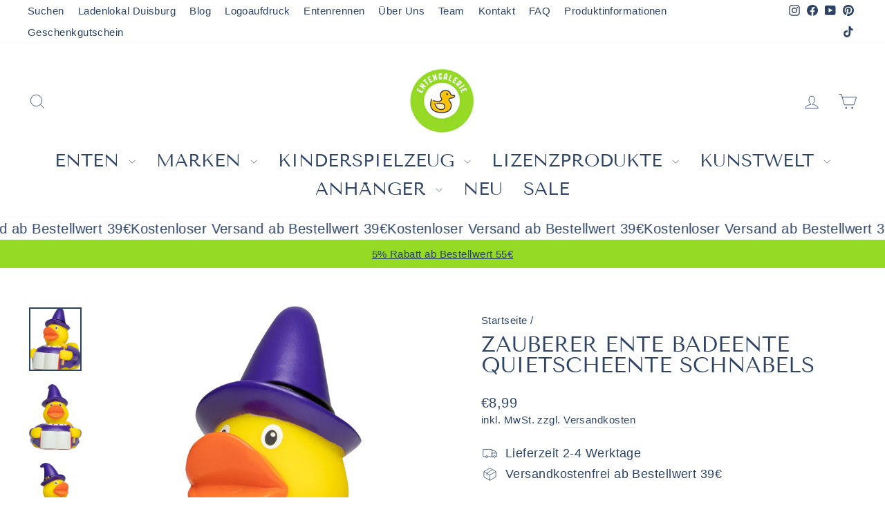

--- FILE ---
content_type: text/html; charset=utf-8
request_url: https://www.entengalerie.de/products/zauberer-ente-badeente-quietscheente-schnabels
body_size: 56837
content:
<!doctype html>
<html class="no-js" lang="de" dir="ltr">
<head>
<script src="https://consenttool.haendlerbund.de/app.js?apiKey=fb10233c191d6f613a795ca72075185481b1aef6fa84f7a9&amp;domain=1465450" referrerpolicy="origin"></script>
  
  <meta charset="utf-8">
  <meta http-equiv="X-UA-Compatible" content="IE=edge,chrome=1">
  <meta name="viewport" content="width=device-width,initial-scale=1">
  <meta name="theme-color" content="#2c4365">
  <link rel="canonical" href="https://www.entengalerie.de/products/zauberer-ente-badeente-quietscheente-schnabels">
  <link rel="preconnect" href="https://cdn.shopify.com" crossorigin>
  <link rel="preconnect" href="https://fonts.shopifycdn.com" crossorigin>
  <link rel="dns-prefetch" href="https://productreviews.shopifycdn.com">
  <link rel="dns-prefetch" href="https://ajax.googleapis.com">
  <link rel="dns-prefetch" href="https://maps.googleapis.com">
  <link rel="dns-prefetch" href="https://maps.gstatic.com"><link rel="shortcut icon" href="//www.entengalerie.de/cdn/shop/files/Klein_400_rund_Logo_Entengalerie_Moers_32x32.png?v=1668005329" type="image/png" /><title>Zauberer Ente Badeente Quietscheente Schnabels
&ndash; Entengalerie
</title>
<meta name="description" content="Einfach zauberhaft! Dieser zauberhaften Charmeoffensive kann man wirklich nicht widerstehen. Der kleine gelbe Zauberer hat vielleicht nicht wirklich übersinnliche Kräfte, aber mit lila Hut und Cape, Zauberstab und Zauberbuch zieht er seine Fans magisch an. Kinder werden begeistert sein, mit der Badeente zu spielen, wäh"><meta property="og:site_name" content="Entengalerie">
  <meta property="og:url" content="https://www.entengalerie.de/products/zauberer-ente-badeente-quietscheente-schnabels">
  <meta property="og:title" content="Zauberer Ente Badeente Quietscheente Schnabels">
  <meta property="og:type" content="product">
  <meta property="og:description" content="Einfach zauberhaft! Dieser zauberhaften Charmeoffensive kann man wirklich nicht widerstehen. Der kleine gelbe Zauberer hat vielleicht nicht wirklich übersinnliche Kräfte, aber mit lila Hut und Cape, Zauberstab und Zauberbuch zieht er seine Fans magisch an. Kinder werden begeistert sein, mit der Badeente zu spielen, wäh"><meta property="og:image" content="http://www.entengalerie.de/cdn/shop/files/M131220_multicoloured_31220_2653_002.jpg?v=1683641046">
    <meta property="og:image:secure_url" content="https://www.entengalerie.de/cdn/shop/files/M131220_multicoloured_31220_2653_002.jpg?v=1683641046">
    <meta property="og:image:width" content="896">
    <meta property="og:image:height" content="1080"><meta name="twitter:site" content="@">
  <meta name="twitter:card" content="summary_large_image">
  <meta name="twitter:title" content="Zauberer Ente Badeente Quietscheente Schnabels">
  <meta name="twitter:description" content="Einfach zauberhaft! Dieser zauberhaften Charmeoffensive kann man wirklich nicht widerstehen. Der kleine gelbe Zauberer hat vielleicht nicht wirklich übersinnliche Kräfte, aber mit lila Hut und Cape, Zauberstab und Zauberbuch zieht er seine Fans magisch an. Kinder werden begeistert sein, mit der Badeente zu spielen, wäh">
<style data-shopify>@font-face {
  font-family: "Tenor Sans";
  font-weight: 400;
  font-style: normal;
  font-display: swap;
  src: url("//www.entengalerie.de/cdn/fonts/tenor_sans/tenorsans_n4.966071a72c28462a9256039d3e3dc5b0cf314f65.woff2") format("woff2"),
       url("//www.entengalerie.de/cdn/fonts/tenor_sans/tenorsans_n4.2282841d948f9649ba5c3cad6ea46df268141820.woff") format("woff");
}

  

  
  
  
</style><link href="//www.entengalerie.de/cdn/shop/t/22/assets/theme.css?v=34567943765163186701723035458" rel="stylesheet" type="text/css" media="all" />
<style data-shopify>:root {
    --typeHeaderPrimary: "Tenor Sans";
    --typeHeaderFallback: sans-serif;
    --typeHeaderSize: 36px;
    --typeHeaderWeight: 400;
    --typeHeaderLineHeight: 1;
    --typeHeaderSpacing: 0.0em;

    --typeBasePrimary:"system_ui";
    --typeBaseFallback:-apple-system, 'Segoe UI', Roboto, 'Helvetica Neue', 'Noto Sans', 'Liberation Sans', Arial, sans-serif, 'Apple Color Emoji', 'Segoe UI Emoji', 'Segoe UI Symbol', 'Noto Color Emoji';
    --typeBaseSize: 18px;
    --typeBaseWeight: 400;
    --typeBaseSpacing: 0.025em;
    --typeBaseLineHeight: 1.4;
    --typeBaselineHeightMinus01: 1.3;

    --typeCollectionTitle: 20px;

    --iconWeight: 2px;
    --iconLinecaps: miter;

    
        --buttonRadius: 0;
    

    --colorGridOverlayOpacity: 0.1;
    }

    .placeholder-content {
    background-image: linear-gradient(100deg, #ffffff 40%, #f7f7f7 63%, #ffffff 79%);
    }</style><script>
    document.documentElement.className = document.documentElement.className.replace('no-js', 'js');

    window.theme = window.theme || {};
    theme.routes = {
      home: "/",
      cart: "/cart.js",
      cartPage: "/cart",
      cartAdd: "/cart/add.js",
      cartChange: "/cart/change.js",
      search: "/search",
      predictiveSearch: "/search/suggest"
    };
    theme.strings = {
      soldOut: "Ausverkauft",
      unavailable: "Nicht verfügbar",
      inStockLabel: "Verfügbar",
      oneStockLabel: "Niedriger Bestand - [count] Artikel verfügbar",
      otherStockLabel: "Niedriger Bestand - [count] Artikel verfügbar",
      willNotShipUntil: "Wird nach dem [date] versendet",
      willBeInStockAfter: "Wird nach dem [date] auf Lager sein",
      waitingForStock: "Ausverkauft",
      savePrice: "Sparen [saved_amount]",
      cartEmpty: "Ihr Einkaufswagen ist im Moment leer.",
      cartTermsConfirmation: "Sie müssen den Verkaufsbedingungen zustimmen, um auszuchecken",
      searchCollections: "Kollektionen",
      searchPages: "Seiten",
      searchArticles: "Artikel",
      productFrom: "",
      maxQuantity: "Du kannst nur haben [quantity] von [title] in Ihrem Warenkorbt."
    };
    theme.settings = {
      cartType: "drawer",
      isCustomerTemplate: false,
      moneyFormat: "€{{amount_with_comma_separator}}",
      saveType: "percent",
      productImageSize: "square",
      productImageCover: false,
      predictiveSearch: true,
      predictiveSearchType: null,
      predictiveSearchVendor: true,
      predictiveSearchPrice: true,
      quickView: true,
      themeName: 'Impulse',
      themeVersion: "7.5.1"
    };
  </script>

  <script>window.performance && window.performance.mark && window.performance.mark('shopify.content_for_header.start');</script><meta name="facebook-domain-verification" content="t750ccqm9t4qx6zmnv1n2iz8gnzzzs">
<meta name="google-site-verification" content="xfWvfL5KdQTKPZaGIixGJE2gW8O3MkDK9qGAvg9KoI8">
<meta id="shopify-digital-wallet" name="shopify-digital-wallet" content="/67423732009/digital_wallets/dialog">
<meta name="shopify-checkout-api-token" content="78d69b2717b103e5993cf3aa19cc87fb">
<meta id="in-context-paypal-metadata" data-shop-id="67423732009" data-venmo-supported="false" data-environment="production" data-locale="de_DE" data-paypal-v4="true" data-currency="EUR">
<link rel="alternate" type="application/json+oembed" href="https://www.entengalerie.de/products/zauberer-ente-badeente-quietscheente-schnabels.oembed">
<script async="async" src="/checkouts/internal/preloads.js?locale=de-DE"></script>
<script id="apple-pay-shop-capabilities" type="application/json">{"shopId":67423732009,"countryCode":"DE","currencyCode":"EUR","merchantCapabilities":["supports3DS"],"merchantId":"gid:\/\/shopify\/Shop\/67423732009","merchantName":"Entengalerie","requiredBillingContactFields":["postalAddress","email"],"requiredShippingContactFields":["postalAddress","email"],"shippingType":"shipping","supportedNetworks":["visa","maestro","masterCard"],"total":{"type":"pending","label":"Entengalerie","amount":"1.00"},"shopifyPaymentsEnabled":true,"supportsSubscriptions":true}</script>
<script id="shopify-features" type="application/json">{"accessToken":"78d69b2717b103e5993cf3aa19cc87fb","betas":["rich-media-storefront-analytics"],"domain":"www.entengalerie.de","predictiveSearch":true,"shopId":67423732009,"locale":"de"}</script>
<script>var Shopify = Shopify || {};
Shopify.shop = "entengalerie.myshopify.com";
Shopify.locale = "de";
Shopify.currency = {"active":"EUR","rate":"1.0"};
Shopify.country = "DE";
Shopify.theme = {"name":"Impulse nach Update 7.5.1","id":169832022339,"schema_name":"Impulse","schema_version":"7.5.1","theme_store_id":857,"role":"main"};
Shopify.theme.handle = "null";
Shopify.theme.style = {"id":null,"handle":null};
Shopify.cdnHost = "www.entengalerie.de/cdn";
Shopify.routes = Shopify.routes || {};
Shopify.routes.root = "/";</script>
<script type="module">!function(o){(o.Shopify=o.Shopify||{}).modules=!0}(window);</script>
<script>!function(o){function n(){var o=[];function n(){o.push(Array.prototype.slice.apply(arguments))}return n.q=o,n}var t=o.Shopify=o.Shopify||{};t.loadFeatures=n(),t.autoloadFeatures=n()}(window);</script>
<script id="shop-js-analytics" type="application/json">{"pageType":"product"}</script>
<script defer="defer" async type="module" src="//www.entengalerie.de/cdn/shopifycloud/shop-js/modules/v2/client.init-shop-cart-sync_e98Ab_XN.de.esm.js"></script>
<script defer="defer" async type="module" src="//www.entengalerie.de/cdn/shopifycloud/shop-js/modules/v2/chunk.common_Pcw9EP95.esm.js"></script>
<script defer="defer" async type="module" src="//www.entengalerie.de/cdn/shopifycloud/shop-js/modules/v2/chunk.modal_CzmY4ZhL.esm.js"></script>
<script type="module">
  await import("//www.entengalerie.de/cdn/shopifycloud/shop-js/modules/v2/client.init-shop-cart-sync_e98Ab_XN.de.esm.js");
await import("//www.entengalerie.de/cdn/shopifycloud/shop-js/modules/v2/chunk.common_Pcw9EP95.esm.js");
await import("//www.entengalerie.de/cdn/shopifycloud/shop-js/modules/v2/chunk.modal_CzmY4ZhL.esm.js");

  window.Shopify.SignInWithShop?.initShopCartSync?.({"fedCMEnabled":true,"windoidEnabled":true});

</script>
<script id="__st">var __st={"a":67423732009,"offset":3600,"reqid":"f02478a7-75e7-487a-9669-6578cab0d938-1769329302","pageurl":"www.entengalerie.de\/products\/zauberer-ente-badeente-quietscheente-schnabels","u":"03a47cddc71e","p":"product","rtyp":"product","rid":8168923889961};</script>
<script>window.ShopifyPaypalV4VisibilityTracking = true;</script>
<script id="captcha-bootstrap">!function(){'use strict';const t='contact',e='account',n='new_comment',o=[[t,t],['blogs',n],['comments',n],[t,'customer']],c=[[e,'customer_login'],[e,'guest_login'],[e,'recover_customer_password'],[e,'create_customer']],r=t=>t.map((([t,e])=>`form[action*='/${t}']:not([data-nocaptcha='true']) input[name='form_type'][value='${e}']`)).join(','),a=t=>()=>t?[...document.querySelectorAll(t)].map((t=>t.form)):[];function s(){const t=[...o],e=r(t);return a(e)}const i='password',u='form_key',d=['recaptcha-v3-token','g-recaptcha-response','h-captcha-response',i],f=()=>{try{return window.sessionStorage}catch{return}},m='__shopify_v',_=t=>t.elements[u];function p(t,e,n=!1){try{const o=window.sessionStorage,c=JSON.parse(o.getItem(e)),{data:r}=function(t){const{data:e,action:n}=t;return t[m]||n?{data:e,action:n}:{data:t,action:n}}(c);for(const[e,n]of Object.entries(r))t.elements[e]&&(t.elements[e].value=n);n&&o.removeItem(e)}catch(o){console.error('form repopulation failed',{error:o})}}const l='form_type',E='cptcha';function T(t){t.dataset[E]=!0}const w=window,h=w.document,L='Shopify',v='ce_forms',y='captcha';let A=!1;((t,e)=>{const n=(g='f06e6c50-85a8-45c8-87d0-21a2b65856fe',I='https://cdn.shopify.com/shopifycloud/storefront-forms-hcaptcha/ce_storefront_forms_captcha_hcaptcha.v1.5.2.iife.js',D={infoText:'Durch hCaptcha geschützt',privacyText:'Datenschutz',termsText:'Allgemeine Geschäftsbedingungen'},(t,e,n)=>{const o=w[L][v],c=o.bindForm;if(c)return c(t,g,e,D).then(n);var r;o.q.push([[t,g,e,D],n]),r=I,A||(h.body.append(Object.assign(h.createElement('script'),{id:'captcha-provider',async:!0,src:r})),A=!0)});var g,I,D;w[L]=w[L]||{},w[L][v]=w[L][v]||{},w[L][v].q=[],w[L][y]=w[L][y]||{},w[L][y].protect=function(t,e){n(t,void 0,e),T(t)},Object.freeze(w[L][y]),function(t,e,n,w,h,L){const[v,y,A,g]=function(t,e,n){const i=e?o:[],u=t?c:[],d=[...i,...u],f=r(d),m=r(i),_=r(d.filter((([t,e])=>n.includes(e))));return[a(f),a(m),a(_),s()]}(w,h,L),I=t=>{const e=t.target;return e instanceof HTMLFormElement?e:e&&e.form},D=t=>v().includes(t);t.addEventListener('submit',(t=>{const e=I(t);if(!e)return;const n=D(e)&&!e.dataset.hcaptchaBound&&!e.dataset.recaptchaBound,o=_(e),c=g().includes(e)&&(!o||!o.value);(n||c)&&t.preventDefault(),c&&!n&&(function(t){try{if(!f())return;!function(t){const e=f();if(!e)return;const n=_(t);if(!n)return;const o=n.value;o&&e.removeItem(o)}(t);const e=Array.from(Array(32),(()=>Math.random().toString(36)[2])).join('');!function(t,e){_(t)||t.append(Object.assign(document.createElement('input'),{type:'hidden',name:u})),t.elements[u].value=e}(t,e),function(t,e){const n=f();if(!n)return;const o=[...t.querySelectorAll(`input[type='${i}']`)].map((({name:t})=>t)),c=[...d,...o],r={};for(const[a,s]of new FormData(t).entries())c.includes(a)||(r[a]=s);n.setItem(e,JSON.stringify({[m]:1,action:t.action,data:r}))}(t,e)}catch(e){console.error('failed to persist form',e)}}(e),e.submit())}));const S=(t,e)=>{t&&!t.dataset[E]&&(n(t,e.some((e=>e===t))),T(t))};for(const o of['focusin','change'])t.addEventListener(o,(t=>{const e=I(t);D(e)&&S(e,y())}));const B=e.get('form_key'),M=e.get(l),P=B&&M;t.addEventListener('DOMContentLoaded',(()=>{const t=y();if(P)for(const e of t)e.elements[l].value===M&&p(e,B);[...new Set([...A(),...v().filter((t=>'true'===t.dataset.shopifyCaptcha))])].forEach((e=>S(e,t)))}))}(h,new URLSearchParams(w.location.search),n,t,e,['guest_login'])})(!0,!0)}();</script>
<script integrity="sha256-4kQ18oKyAcykRKYeNunJcIwy7WH5gtpwJnB7kiuLZ1E=" data-source-attribution="shopify.loadfeatures" defer="defer" src="//www.entengalerie.de/cdn/shopifycloud/storefront/assets/storefront/load_feature-a0a9edcb.js" crossorigin="anonymous"></script>
<script data-source-attribution="shopify.dynamic_checkout.dynamic.init">var Shopify=Shopify||{};Shopify.PaymentButton=Shopify.PaymentButton||{isStorefrontPortableWallets:!0,init:function(){window.Shopify.PaymentButton.init=function(){};var t=document.createElement("script");t.src="https://www.entengalerie.de/cdn/shopifycloud/portable-wallets/latest/portable-wallets.de.js",t.type="module",document.head.appendChild(t)}};
</script>
<script data-source-attribution="shopify.dynamic_checkout.buyer_consent">
  function portableWalletsHideBuyerConsent(e){var t=document.getElementById("shopify-buyer-consent"),n=document.getElementById("shopify-subscription-policy-button");t&&n&&(t.classList.add("hidden"),t.setAttribute("aria-hidden","true"),n.removeEventListener("click",e))}function portableWalletsShowBuyerConsent(e){var t=document.getElementById("shopify-buyer-consent"),n=document.getElementById("shopify-subscription-policy-button");t&&n&&(t.classList.remove("hidden"),t.removeAttribute("aria-hidden"),n.addEventListener("click",e))}window.Shopify?.PaymentButton&&(window.Shopify.PaymentButton.hideBuyerConsent=portableWalletsHideBuyerConsent,window.Shopify.PaymentButton.showBuyerConsent=portableWalletsShowBuyerConsent);
</script>
<script data-source-attribution="shopify.dynamic_checkout.cart.bootstrap">document.addEventListener("DOMContentLoaded",(function(){function t(){return document.querySelector("shopify-accelerated-checkout-cart, shopify-accelerated-checkout")}if(t())Shopify.PaymentButton.init();else{new MutationObserver((function(e,n){t()&&(Shopify.PaymentButton.init(),n.disconnect())})).observe(document.body,{childList:!0,subtree:!0})}}));
</script>
<link id="shopify-accelerated-checkout-styles" rel="stylesheet" media="screen" href="https://www.entengalerie.de/cdn/shopifycloud/portable-wallets/latest/accelerated-checkout-backwards-compat.css" crossorigin="anonymous">
<style id="shopify-accelerated-checkout-cart">
        #shopify-buyer-consent {
  margin-top: 1em;
  display: inline-block;
  width: 100%;
}

#shopify-buyer-consent.hidden {
  display: none;
}

#shopify-subscription-policy-button {
  background: none;
  border: none;
  padding: 0;
  text-decoration: underline;
  font-size: inherit;
  cursor: pointer;
}

#shopify-subscription-policy-button::before {
  box-shadow: none;
}

      </style>

<script>window.performance && window.performance.mark && window.performance.mark('shopify.content_for_header.end');</script>

  <script src="//www.entengalerie.de/cdn/shop/t/22/assets/vendor-scripts-v11.js" defer="defer"></script><script src="//www.entengalerie.de/cdn/shop/t/22/assets/theme.js?v=136904160527539270741723035412" defer="defer"></script>
<script src="https://cdn.shopify.com/extensions/019b92df-1966-750c-943d-a8ced4b05ac2/option-cli3-369/assets/gpomain.js" type="text/javascript" defer="defer"></script>
<link href="https://monorail-edge.shopifysvc.com" rel="dns-prefetch">
<script>(function(){if ("sendBeacon" in navigator && "performance" in window) {try {var session_token_from_headers = performance.getEntriesByType('navigation')[0].serverTiming.find(x => x.name == '_s').description;} catch {var session_token_from_headers = undefined;}var session_cookie_matches = document.cookie.match(/_shopify_s=([^;]*)/);var session_token_from_cookie = session_cookie_matches && session_cookie_matches.length === 2 ? session_cookie_matches[1] : "";var session_token = session_token_from_headers || session_token_from_cookie || "";function handle_abandonment_event(e) {var entries = performance.getEntries().filter(function(entry) {return /monorail-edge.shopifysvc.com/.test(entry.name);});if (!window.abandonment_tracked && entries.length === 0) {window.abandonment_tracked = true;var currentMs = Date.now();var navigation_start = performance.timing.navigationStart;var payload = {shop_id: 67423732009,url: window.location.href,navigation_start,duration: currentMs - navigation_start,session_token,page_type: "product"};window.navigator.sendBeacon("https://monorail-edge.shopifysvc.com/v1/produce", JSON.stringify({schema_id: "online_store_buyer_site_abandonment/1.1",payload: payload,metadata: {event_created_at_ms: currentMs,event_sent_at_ms: currentMs}}));}}window.addEventListener('pagehide', handle_abandonment_event);}}());</script>
<script id="web-pixels-manager-setup">(function e(e,d,r,n,o){if(void 0===o&&(o={}),!Boolean(null===(a=null===(i=window.Shopify)||void 0===i?void 0:i.analytics)||void 0===a?void 0:a.replayQueue)){var i,a;window.Shopify=window.Shopify||{};var t=window.Shopify;t.analytics=t.analytics||{};var s=t.analytics;s.replayQueue=[],s.publish=function(e,d,r){return s.replayQueue.push([e,d,r]),!0};try{self.performance.mark("wpm:start")}catch(e){}var l=function(){var e={modern:/Edge?\/(1{2}[4-9]|1[2-9]\d|[2-9]\d{2}|\d{4,})\.\d+(\.\d+|)|Firefox\/(1{2}[4-9]|1[2-9]\d|[2-9]\d{2}|\d{4,})\.\d+(\.\d+|)|Chrom(ium|e)\/(9{2}|\d{3,})\.\d+(\.\d+|)|(Maci|X1{2}).+ Version\/(15\.\d+|(1[6-9]|[2-9]\d|\d{3,})\.\d+)([,.]\d+|)( \(\w+\)|)( Mobile\/\w+|) Safari\/|Chrome.+OPR\/(9{2}|\d{3,})\.\d+\.\d+|(CPU[ +]OS|iPhone[ +]OS|CPU[ +]iPhone|CPU IPhone OS|CPU iPad OS)[ +]+(15[._]\d+|(1[6-9]|[2-9]\d|\d{3,})[._]\d+)([._]\d+|)|Android:?[ /-](13[3-9]|1[4-9]\d|[2-9]\d{2}|\d{4,})(\.\d+|)(\.\d+|)|Android.+Firefox\/(13[5-9]|1[4-9]\d|[2-9]\d{2}|\d{4,})\.\d+(\.\d+|)|Android.+Chrom(ium|e)\/(13[3-9]|1[4-9]\d|[2-9]\d{2}|\d{4,})\.\d+(\.\d+|)|SamsungBrowser\/([2-9]\d|\d{3,})\.\d+/,legacy:/Edge?\/(1[6-9]|[2-9]\d|\d{3,})\.\d+(\.\d+|)|Firefox\/(5[4-9]|[6-9]\d|\d{3,})\.\d+(\.\d+|)|Chrom(ium|e)\/(5[1-9]|[6-9]\d|\d{3,})\.\d+(\.\d+|)([\d.]+$|.*Safari\/(?![\d.]+ Edge\/[\d.]+$))|(Maci|X1{2}).+ Version\/(10\.\d+|(1[1-9]|[2-9]\d|\d{3,})\.\d+)([,.]\d+|)( \(\w+\)|)( Mobile\/\w+|) Safari\/|Chrome.+OPR\/(3[89]|[4-9]\d|\d{3,})\.\d+\.\d+|(CPU[ +]OS|iPhone[ +]OS|CPU[ +]iPhone|CPU IPhone OS|CPU iPad OS)[ +]+(10[._]\d+|(1[1-9]|[2-9]\d|\d{3,})[._]\d+)([._]\d+|)|Android:?[ /-](13[3-9]|1[4-9]\d|[2-9]\d{2}|\d{4,})(\.\d+|)(\.\d+|)|Mobile Safari.+OPR\/([89]\d|\d{3,})\.\d+\.\d+|Android.+Firefox\/(13[5-9]|1[4-9]\d|[2-9]\d{2}|\d{4,})\.\d+(\.\d+|)|Android.+Chrom(ium|e)\/(13[3-9]|1[4-9]\d|[2-9]\d{2}|\d{4,})\.\d+(\.\d+|)|Android.+(UC? ?Browser|UCWEB|U3)[ /]?(15\.([5-9]|\d{2,})|(1[6-9]|[2-9]\d|\d{3,})\.\d+)\.\d+|SamsungBrowser\/(5\.\d+|([6-9]|\d{2,})\.\d+)|Android.+MQ{2}Browser\/(14(\.(9|\d{2,})|)|(1[5-9]|[2-9]\d|\d{3,})(\.\d+|))(\.\d+|)|K[Aa][Ii]OS\/(3\.\d+|([4-9]|\d{2,})\.\d+)(\.\d+|)/},d=e.modern,r=e.legacy,n=navigator.userAgent;return n.match(d)?"modern":n.match(r)?"legacy":"unknown"}(),u="modern"===l?"modern":"legacy",c=(null!=n?n:{modern:"",legacy:""})[u],f=function(e){return[e.baseUrl,"/wpm","/b",e.hashVersion,"modern"===e.buildTarget?"m":"l",".js"].join("")}({baseUrl:d,hashVersion:r,buildTarget:u}),m=function(e){var d=e.version,r=e.bundleTarget,n=e.surface,o=e.pageUrl,i=e.monorailEndpoint;return{emit:function(e){var a=e.status,t=e.errorMsg,s=(new Date).getTime(),l=JSON.stringify({metadata:{event_sent_at_ms:s},events:[{schema_id:"web_pixels_manager_load/3.1",payload:{version:d,bundle_target:r,page_url:o,status:a,surface:n,error_msg:t},metadata:{event_created_at_ms:s}}]});if(!i)return console&&console.warn&&console.warn("[Web Pixels Manager] No Monorail endpoint provided, skipping logging."),!1;try{return self.navigator.sendBeacon.bind(self.navigator)(i,l)}catch(e){}var u=new XMLHttpRequest;try{return u.open("POST",i,!0),u.setRequestHeader("Content-Type","text/plain"),u.send(l),!0}catch(e){return console&&console.warn&&console.warn("[Web Pixels Manager] Got an unhandled error while logging to Monorail."),!1}}}}({version:r,bundleTarget:l,surface:e.surface,pageUrl:self.location.href,monorailEndpoint:e.monorailEndpoint});try{o.browserTarget=l,function(e){var d=e.src,r=e.async,n=void 0===r||r,o=e.onload,i=e.onerror,a=e.sri,t=e.scriptDataAttributes,s=void 0===t?{}:t,l=document.createElement("script"),u=document.querySelector("head"),c=document.querySelector("body");if(l.async=n,l.src=d,a&&(l.integrity=a,l.crossOrigin="anonymous"),s)for(var f in s)if(Object.prototype.hasOwnProperty.call(s,f))try{l.dataset[f]=s[f]}catch(e){}if(o&&l.addEventListener("load",o),i&&l.addEventListener("error",i),u)u.appendChild(l);else{if(!c)throw new Error("Did not find a head or body element to append the script");c.appendChild(l)}}({src:f,async:!0,onload:function(){if(!function(){var e,d;return Boolean(null===(d=null===(e=window.Shopify)||void 0===e?void 0:e.analytics)||void 0===d?void 0:d.initialized)}()){var d=window.webPixelsManager.init(e)||void 0;if(d){var r=window.Shopify.analytics;r.replayQueue.forEach((function(e){var r=e[0],n=e[1],o=e[2];d.publishCustomEvent(r,n,o)})),r.replayQueue=[],r.publish=d.publishCustomEvent,r.visitor=d.visitor,r.initialized=!0}}},onerror:function(){return m.emit({status:"failed",errorMsg:"".concat(f," has failed to load")})},sri:function(e){var d=/^sha384-[A-Za-z0-9+/=]+$/;return"string"==typeof e&&d.test(e)}(c)?c:"",scriptDataAttributes:o}),m.emit({status:"loading"})}catch(e){m.emit({status:"failed",errorMsg:(null==e?void 0:e.message)||"Unknown error"})}}})({shopId: 67423732009,storefrontBaseUrl: "https://www.entengalerie.de",extensionsBaseUrl: "https://extensions.shopifycdn.com/cdn/shopifycloud/web-pixels-manager",monorailEndpoint: "https://monorail-edge.shopifysvc.com/unstable/produce_batch",surface: "storefront-renderer",enabledBetaFlags: ["2dca8a86"],webPixelsConfigList: [{"id":"2285306179","configuration":"{\"ti\":\"343200278\",\"endpoint\":\"https:\/\/bat.bing.com\/action\/0\"}","eventPayloadVersion":"v1","runtimeContext":"STRICT","scriptVersion":"5ee93563fe31b11d2d65e2f09a5229dc","type":"APP","apiClientId":2997493,"privacyPurposes":["ANALYTICS","MARKETING","SALE_OF_DATA"],"dataSharingAdjustments":{"protectedCustomerApprovalScopes":["read_customer_personal_data"]}},{"id":"959185219","configuration":"{\"config\":\"{\\\"pixel_id\\\":\\\"G-TVV6ZNH2R6\\\",\\\"target_country\\\":\\\"DE\\\",\\\"gtag_events\\\":[{\\\"type\\\":\\\"begin_checkout\\\",\\\"action_label\\\":[\\\"G-TVV6ZNH2R6\\\",\\\"AW-553065983\\\/qTWdCMT3-_YYEP-73IcC\\\"]},{\\\"type\\\":\\\"search\\\",\\\"action_label\\\":[\\\"G-TVV6ZNH2R6\\\",\\\"AW-553065983\\\/95wkCL73-_YYEP-73IcC\\\"]},{\\\"type\\\":\\\"view_item\\\",\\\"action_label\\\":[\\\"G-TVV6ZNH2R6\\\",\\\"AW-553065983\\\/LR8WCLv3-_YYEP-73IcC\\\",\\\"MC-BD9MMXRFSM\\\"]},{\\\"type\\\":\\\"purchase\\\",\\\"action_label\\\":[\\\"G-TVV6ZNH2R6\\\",\\\"AW-553065983\\\/HrJICKb3-_YYEP-73IcC\\\",\\\"MC-BD9MMXRFSM\\\"]},{\\\"type\\\":\\\"page_view\\\",\\\"action_label\\\":[\\\"G-TVV6ZNH2R6\\\",\\\"AW-553065983\\\/JBq9CKn3-_YYEP-73IcC\\\",\\\"MC-BD9MMXRFSM\\\"]},{\\\"type\\\":\\\"add_payment_info\\\",\\\"action_label\\\":[\\\"G-TVV6ZNH2R6\\\",\\\"AW-553065983\\\/b3BxCMf3-_YYEP-73IcC\\\"]},{\\\"type\\\":\\\"add_to_cart\\\",\\\"action_label\\\":[\\\"G-TVV6ZNH2R6\\\",\\\"AW-553065983\\\/hB_LCMH3-_YYEP-73IcC\\\"]}],\\\"enable_monitoring_mode\\\":false}\"}","eventPayloadVersion":"v1","runtimeContext":"OPEN","scriptVersion":"b2a88bafab3e21179ed38636efcd8a93","type":"APP","apiClientId":1780363,"privacyPurposes":[],"dataSharingAdjustments":{"protectedCustomerApprovalScopes":["read_customer_address","read_customer_email","read_customer_name","read_customer_personal_data","read_customer_phone"]}},{"id":"160497987","configuration":"{\"tagID\":\"2613760403268\"}","eventPayloadVersion":"v1","runtimeContext":"STRICT","scriptVersion":"18031546ee651571ed29edbe71a3550b","type":"APP","apiClientId":3009811,"privacyPurposes":["ANALYTICS","MARKETING","SALE_OF_DATA"],"dataSharingAdjustments":{"protectedCustomerApprovalScopes":["read_customer_address","read_customer_email","read_customer_name","read_customer_personal_data","read_customer_phone"]}},{"id":"shopify-app-pixel","configuration":"{}","eventPayloadVersion":"v1","runtimeContext":"STRICT","scriptVersion":"0450","apiClientId":"shopify-pixel","type":"APP","privacyPurposes":["ANALYTICS","MARKETING"]},{"id":"shopify-custom-pixel","eventPayloadVersion":"v1","runtimeContext":"LAX","scriptVersion":"0450","apiClientId":"shopify-pixel","type":"CUSTOM","privacyPurposes":["ANALYTICS","MARKETING"]}],isMerchantRequest: false,initData: {"shop":{"name":"Entengalerie","paymentSettings":{"currencyCode":"EUR"},"myshopifyDomain":"entengalerie.myshopify.com","countryCode":"DE","storefrontUrl":"https:\/\/www.entengalerie.de"},"customer":null,"cart":null,"checkout":null,"productVariants":[{"price":{"amount":8.99,"currencyCode":"EUR"},"product":{"title":"Zauberer Ente Badeente Quietscheente Schnabels","vendor":"Schnabels","id":"8168923889961","untranslatedTitle":"Zauberer Ente Badeente Quietscheente Schnabels","url":"\/products\/zauberer-ente-badeente-quietscheente-schnabels","type":"Badeente"},"id":"44639962825001","image":{"src":"\/\/www.entengalerie.de\/cdn\/shop\/files\/M131220_multicoloured_31220_2653_002.jpg?v=1683641046"},"sku":"MBW131220","title":"Default Title","untranslatedTitle":"Default Title"}],"purchasingCompany":null},},"https://www.entengalerie.de/cdn","fcfee988w5aeb613cpc8e4bc33m6693e112",{"modern":"","legacy":""},{"shopId":"67423732009","storefrontBaseUrl":"https:\/\/www.entengalerie.de","extensionBaseUrl":"https:\/\/extensions.shopifycdn.com\/cdn\/shopifycloud\/web-pixels-manager","surface":"storefront-renderer","enabledBetaFlags":"[\"2dca8a86\"]","isMerchantRequest":"false","hashVersion":"fcfee988w5aeb613cpc8e4bc33m6693e112","publish":"custom","events":"[[\"page_viewed\",{}],[\"product_viewed\",{\"productVariant\":{\"price\":{\"amount\":8.99,\"currencyCode\":\"EUR\"},\"product\":{\"title\":\"Zauberer Ente Badeente Quietscheente Schnabels\",\"vendor\":\"Schnabels\",\"id\":\"8168923889961\",\"untranslatedTitle\":\"Zauberer Ente Badeente Quietscheente Schnabels\",\"url\":\"\/products\/zauberer-ente-badeente-quietscheente-schnabels\",\"type\":\"Badeente\"},\"id\":\"44639962825001\",\"image\":{\"src\":\"\/\/www.entengalerie.de\/cdn\/shop\/files\/M131220_multicoloured_31220_2653_002.jpg?v=1683641046\"},\"sku\":\"MBW131220\",\"title\":\"Default Title\",\"untranslatedTitle\":\"Default Title\"}}]]"});</script><script>
  window.ShopifyAnalytics = window.ShopifyAnalytics || {};
  window.ShopifyAnalytics.meta = window.ShopifyAnalytics.meta || {};
  window.ShopifyAnalytics.meta.currency = 'EUR';
  var meta = {"product":{"id":8168923889961,"gid":"gid:\/\/shopify\/Product\/8168923889961","vendor":"Schnabels","type":"Badeente","handle":"zauberer-ente-badeente-quietscheente-schnabels","variants":[{"id":44639962825001,"price":899,"name":"Zauberer Ente Badeente Quietscheente Schnabels","public_title":null,"sku":"MBW131220"}],"remote":false},"page":{"pageType":"product","resourceType":"product","resourceId":8168923889961,"requestId":"f02478a7-75e7-487a-9669-6578cab0d938-1769329302"}};
  for (var attr in meta) {
    window.ShopifyAnalytics.meta[attr] = meta[attr];
  }
</script>
<script class="analytics">
  (function () {
    var customDocumentWrite = function(content) {
      var jquery = null;

      if (window.jQuery) {
        jquery = window.jQuery;
      } else if (window.Checkout && window.Checkout.$) {
        jquery = window.Checkout.$;
      }

      if (jquery) {
        jquery('body').append(content);
      }
    };

    var hasLoggedConversion = function(token) {
      if (token) {
        return document.cookie.indexOf('loggedConversion=' + token) !== -1;
      }
      return false;
    }

    var setCookieIfConversion = function(token) {
      if (token) {
        var twoMonthsFromNow = new Date(Date.now());
        twoMonthsFromNow.setMonth(twoMonthsFromNow.getMonth() + 2);

        document.cookie = 'loggedConversion=' + token + '; expires=' + twoMonthsFromNow;
      }
    }

    var trekkie = window.ShopifyAnalytics.lib = window.trekkie = window.trekkie || [];
    if (trekkie.integrations) {
      return;
    }
    trekkie.methods = [
      'identify',
      'page',
      'ready',
      'track',
      'trackForm',
      'trackLink'
    ];
    trekkie.factory = function(method) {
      return function() {
        var args = Array.prototype.slice.call(arguments);
        args.unshift(method);
        trekkie.push(args);
        return trekkie;
      };
    };
    for (var i = 0; i < trekkie.methods.length; i++) {
      var key = trekkie.methods[i];
      trekkie[key] = trekkie.factory(key);
    }
    trekkie.load = function(config) {
      trekkie.config = config || {};
      trekkie.config.initialDocumentCookie = document.cookie;
      var first = document.getElementsByTagName('script')[0];
      var script = document.createElement('script');
      script.type = 'text/javascript';
      script.onerror = function(e) {
        var scriptFallback = document.createElement('script');
        scriptFallback.type = 'text/javascript';
        scriptFallback.onerror = function(error) {
                var Monorail = {
      produce: function produce(monorailDomain, schemaId, payload) {
        var currentMs = new Date().getTime();
        var event = {
          schema_id: schemaId,
          payload: payload,
          metadata: {
            event_created_at_ms: currentMs,
            event_sent_at_ms: currentMs
          }
        };
        return Monorail.sendRequest("https://" + monorailDomain + "/v1/produce", JSON.stringify(event));
      },
      sendRequest: function sendRequest(endpointUrl, payload) {
        // Try the sendBeacon API
        if (window && window.navigator && typeof window.navigator.sendBeacon === 'function' && typeof window.Blob === 'function' && !Monorail.isIos12()) {
          var blobData = new window.Blob([payload], {
            type: 'text/plain'
          });

          if (window.navigator.sendBeacon(endpointUrl, blobData)) {
            return true;
          } // sendBeacon was not successful

        } // XHR beacon

        var xhr = new XMLHttpRequest();

        try {
          xhr.open('POST', endpointUrl);
          xhr.setRequestHeader('Content-Type', 'text/plain');
          xhr.send(payload);
        } catch (e) {
          console.log(e);
        }

        return false;
      },
      isIos12: function isIos12() {
        return window.navigator.userAgent.lastIndexOf('iPhone; CPU iPhone OS 12_') !== -1 || window.navigator.userAgent.lastIndexOf('iPad; CPU OS 12_') !== -1;
      }
    };
    Monorail.produce('monorail-edge.shopifysvc.com',
      'trekkie_storefront_load_errors/1.1',
      {shop_id: 67423732009,
      theme_id: 169832022339,
      app_name: "storefront",
      context_url: window.location.href,
      source_url: "//www.entengalerie.de/cdn/s/trekkie.storefront.8d95595f799fbf7e1d32231b9a28fd43b70c67d3.min.js"});

        };
        scriptFallback.async = true;
        scriptFallback.src = '//www.entengalerie.de/cdn/s/trekkie.storefront.8d95595f799fbf7e1d32231b9a28fd43b70c67d3.min.js';
        first.parentNode.insertBefore(scriptFallback, first);
      };
      script.async = true;
      script.src = '//www.entengalerie.de/cdn/s/trekkie.storefront.8d95595f799fbf7e1d32231b9a28fd43b70c67d3.min.js';
      first.parentNode.insertBefore(script, first);
    };
    trekkie.load(
      {"Trekkie":{"appName":"storefront","development":false,"defaultAttributes":{"shopId":67423732009,"isMerchantRequest":null,"themeId":169832022339,"themeCityHash":"16197887687020000235","contentLanguage":"de","currency":"EUR","eventMetadataId":"58efe454-a1f7-4da4-b7a0-7c3de5984459"},"isServerSideCookieWritingEnabled":true,"monorailRegion":"shop_domain","enabledBetaFlags":["65f19447"]},"Session Attribution":{},"S2S":{"facebookCapiEnabled":false,"source":"trekkie-storefront-renderer","apiClientId":580111}}
    );

    var loaded = false;
    trekkie.ready(function() {
      if (loaded) return;
      loaded = true;

      window.ShopifyAnalytics.lib = window.trekkie;

      var originalDocumentWrite = document.write;
      document.write = customDocumentWrite;
      try { window.ShopifyAnalytics.merchantGoogleAnalytics.call(this); } catch(error) {};
      document.write = originalDocumentWrite;

      window.ShopifyAnalytics.lib.page(null,{"pageType":"product","resourceType":"product","resourceId":8168923889961,"requestId":"f02478a7-75e7-487a-9669-6578cab0d938-1769329302","shopifyEmitted":true});

      var match = window.location.pathname.match(/checkouts\/(.+)\/(thank_you|post_purchase)/)
      var token = match? match[1]: undefined;
      if (!hasLoggedConversion(token)) {
        setCookieIfConversion(token);
        window.ShopifyAnalytics.lib.track("Viewed Product",{"currency":"EUR","variantId":44639962825001,"productId":8168923889961,"productGid":"gid:\/\/shopify\/Product\/8168923889961","name":"Zauberer Ente Badeente Quietscheente Schnabels","price":"8.99","sku":"MBW131220","brand":"Schnabels","variant":null,"category":"Badeente","nonInteraction":true,"remote":false},undefined,undefined,{"shopifyEmitted":true});
      window.ShopifyAnalytics.lib.track("monorail:\/\/trekkie_storefront_viewed_product\/1.1",{"currency":"EUR","variantId":44639962825001,"productId":8168923889961,"productGid":"gid:\/\/shopify\/Product\/8168923889961","name":"Zauberer Ente Badeente Quietscheente Schnabels","price":"8.99","sku":"MBW131220","brand":"Schnabels","variant":null,"category":"Badeente","nonInteraction":true,"remote":false,"referer":"https:\/\/www.entengalerie.de\/products\/zauberer-ente-badeente-quietscheente-schnabels"});
      }
    });


        var eventsListenerScript = document.createElement('script');
        eventsListenerScript.async = true;
        eventsListenerScript.src = "//www.entengalerie.de/cdn/shopifycloud/storefront/assets/shop_events_listener-3da45d37.js";
        document.getElementsByTagName('head')[0].appendChild(eventsListenerScript);

})();</script>
<script
  defer
  src="https://www.entengalerie.de/cdn/shopifycloud/perf-kit/shopify-perf-kit-3.0.4.min.js"
  data-application="storefront-renderer"
  data-shop-id="67423732009"
  data-render-region="gcp-us-east1"
  data-page-type="product"
  data-theme-instance-id="169832022339"
  data-theme-name="Impulse"
  data-theme-version="7.5.1"
  data-monorail-region="shop_domain"
  data-resource-timing-sampling-rate="10"
  data-shs="true"
  data-shs-beacon="true"
  data-shs-export-with-fetch="true"
  data-shs-logs-sample-rate="1"
  data-shs-beacon-endpoint="https://www.entengalerie.de/api/collect"
></script>
</head>

<body class="template-product" data-center-text="true" data-button_style="square" data-type_header_capitalize="true" data-type_headers_align_text="true" data-type_product_capitalize="true" data-swatch_style="round" >

  <a class="in-page-link visually-hidden skip-link" href="#MainContent">Direkt zum Inhalt</a>

  <div id="PageContainer" class="page-container">
    <div class="transition-body"><!-- BEGIN sections: header-group -->
<div id="shopify-section-sections--23064442306883__header" class="shopify-section shopify-section-group-header-group">

<div id="NavDrawer" class="drawer drawer--left">
  <div class="drawer__contents">
    <div class="drawer__fixed-header">
      <div class="drawer__header appear-animation appear-delay-1">
        <div class="h2 drawer__title"></div>
        <div class="drawer__close">
          <button type="button" class="drawer__close-button js-drawer-close">
            <svg aria-hidden="true" focusable="false" role="presentation" class="icon icon-close" viewBox="0 0 64 64"><title>icon-X</title><path d="m19 17.61 27.12 27.13m0-27.12L19 44.74"/></svg>
            <span class="icon__fallback-text">Menü schließen</span>
          </button>
        </div>
      </div>
    </div>
    <div class="drawer__scrollable">
      <ul class="mobile-nav mobile-nav--heading-style" role="navigation" aria-label="Primary"><li class="mobile-nav__item appear-animation appear-delay-2"><div class="mobile-nav__has-sublist"><a href="/collections/alle-badeenten"
                    class="mobile-nav__link mobile-nav__link--top-level"
                    id="Label-collections-alle-badeenten1"
                    >
                    Enten
                  </a>
                  <div class="mobile-nav__toggle">
                    <button type="button"
                      aria-controls="Linklist-collections-alle-badeenten1"
                      aria-labelledby="Label-collections-alle-badeenten1"
                      class="collapsible-trigger collapsible--auto-height"><span class="collapsible-trigger__icon collapsible-trigger__icon--open" role="presentation">
  <svg aria-hidden="true" focusable="false" role="presentation" class="icon icon--wide icon-chevron-down" viewBox="0 0 28 16"><path d="m1.57 1.59 12.76 12.77L27.1 1.59" stroke-width="2" stroke="#000" fill="none"/></svg>
</span>
</button>
                  </div></div><div id="Linklist-collections-alle-badeenten1"
                class="mobile-nav__sublist collapsible-content collapsible-content--all"
                >
                <div class="collapsible-content__inner">
                  <ul class="mobile-nav__sublist"><li class="mobile-nav__item">
                        <div class="mobile-nav__child-item"><a href="/collections/alle-badeenten"
                              class="mobile-nav__link"
                              id="Sublabel-collections-alle-badeenten1"
                              >
                              Alle Badeenten
                            </a><button type="button"
                              aria-controls="Sublinklist-collections-alle-badeenten1-collections-alle-badeenten1"
                              aria-labelledby="Sublabel-collections-alle-badeenten1"
                              class="collapsible-trigger"><span class="collapsible-trigger__icon collapsible-trigger__icon--circle collapsible-trigger__icon--open" role="presentation">
  <svg aria-hidden="true" focusable="false" role="presentation" class="icon icon--wide icon-chevron-down" viewBox="0 0 28 16"><path d="m1.57 1.59 12.76 12.77L27.1 1.59" stroke-width="2" stroke="#000" fill="none"/></svg>
</span>
</button></div><div
                            id="Sublinklist-collections-alle-badeenten1-collections-alle-badeenten1"
                            aria-labelledby="Sublabel-collections-alle-badeenten1"
                            class="mobile-nav__sublist collapsible-content collapsible-content--all"
                            >
                            <div class="collapsible-content__inner">
                              <ul class="mobile-nav__grandchildlist"><li class="mobile-nav__item">
                                    <a href="/collections/motiventen-badeenten-quietscheenten-motive" class="mobile-nav__link">
                                      Motiventen
                                    </a>
                                  </li><li class="mobile-nav__item">
                                    <a href="/collections/mini-badeenten-quietscheenten" class="mobile-nav__link">
                                      Mini
                                    </a>
                                  </li><li class="mobile-nav__item">
                                    <a href="/collections/xxl-enten-badeenten-quietscheenten" class="mobile-nav__link">
                                      XXL
                                    </a>
                                  </li><li class="mobile-nav__item">
                                    <a href="/collections/holdys-badeenten-quietscheenten-halter" class="mobile-nav__link">
                                      Holdys
                                    </a>
                                  </li><li class="mobile-nav__item">
                                    <a href="/collections/nachhaltige-naturkautschuk-badeenten-quietscheenten" class="mobile-nav__link">
                                      Nachhaltig
                                    </a>
                                  </li><li class="mobile-nav__item">
                                    <a href="/collections/klassische-standard-form-badeenten-quietscheenten" class="mobile-nav__link">
                                      Klassische Form
                                    </a>
                                  </li><li class="mobile-nav__item">
                                    <a href="/collections/badeenten-quietscheenten-schlusselanhanger" class="mobile-nav__link">
                                      Schlüsselanhänger
                                    </a>
                                  </li><li class="mobile-nav__item">
                                    <a href="/collections/badeenten-quietscheenten-gummienten-bundles-sets" class="mobile-nav__link">
                                      Bundles
                                    </a>
                                  </li><li class="mobile-nav__item">
                                    <a href="/collections/personalisierbare-namensenten-badeenten-gummienten-quietscheenten" class="mobile-nav__link">
                                      Personalisierbar
                                    </a>
                                  </li><li class="mobile-nav__item">
                                    <a href="/collections/diy-tubbz-badeenten-zum-selbermachen" class="mobile-nav__link">
                                      DIY
                                    </a>
                                  </li></ul>
                            </div>
                          </div></li><li class="mobile-nav__item">
                        <div class="mobile-nav__child-item"><a href="/collections/alle-badeenten-themen"
                              class="mobile-nav__link"
                              id="Sublabel-collections-alle-badeenten-themen2"
                              >
                              Themen
                            </a><button type="button"
                              aria-controls="Sublinklist-collections-alle-badeenten1-collections-alle-badeenten-themen2"
                              aria-labelledby="Sublabel-collections-alle-badeenten-themen2"
                              class="collapsible-trigger"><span class="collapsible-trigger__icon collapsible-trigger__icon--circle collapsible-trigger__icon--open" role="presentation">
  <svg aria-hidden="true" focusable="false" role="presentation" class="icon icon--wide icon-chevron-down" viewBox="0 0 28 16"><path d="m1.57 1.59 12.76 12.77L27.1 1.59" stroke-width="2" stroke="#000" fill="none"/></svg>
</span>
</button></div><div
                            id="Sublinklist-collections-alle-badeenten1-collections-alle-badeenten-themen2"
                            aria-labelledby="Sublabel-collections-alle-badeenten-themen2"
                            class="mobile-nav__sublist collapsible-content collapsible-content--all"
                            >
                            <div class="collapsible-content__inner">
                              <ul class="mobile-nav__grandchildlist"><li class="mobile-nav__item">
                                    <a href="/collections/abenteuer-fantasie-badeenten-quietscheenten" class="mobile-nav__link">
                                      Abenteuer & Fantasie
                                    </a>
                                  </li><li class="mobile-nav__item">
                                    <a href="/collections/anime-manga-badeenten-quietscheenten-gummienten" class="mobile-nav__link">
                                      Anime & Manga
                                    </a>
                                  </li><li class="mobile-nav__item">
                                    <a href="/collections/berufe-badeenten-quietscheenten" class="mobile-nav__link">
                                      Berufe
                                    </a>
                                  </li><li class="mobile-nav__item">
                                    <a href="/collections/beruhmtheiten-bekannte-personlichkeiten-aus-gesellschaft-politik-musik-badeenten-quietscheenten" class="mobile-nav__link">
                                      Berühmtheiten
                                    </a>
                                  </li><li class="mobile-nav__item">
                                    <a href="/collections/blumen-pflanzen-badeenten-quietscheenten" class="mobile-nav__link">
                                      Blumen & Pflanzen
                                    </a>
                                  </li><li class="mobile-nav__item">
                                    <a href="/collections/filme-serien-badeenten-quietscheenten" class="mobile-nav__link">
                                      Filme & Serien
                                    </a>
                                  </li><li class="mobile-nav__item">
                                    <a href="/collections/freizeit-hobby-badeenten-quietscheenten" class="mobile-nav__link">
                                      Freizeit & Hobby
                                    </a>
                                  </li><li class="mobile-nav__item">
                                    <a href="/collections/gaming-videospiele-badeenten-quietscheenten-gummienten" class="mobile-nav__link">
                                      Gaming
                                    </a>
                                  </li><li class="mobile-nav__item">
                                    <a href="/collections/liebe-frieden-badeenten-quietscheenten" class="mobile-nav__link">
                                      Liebe & Frieden
                                    </a>
                                  </li><li class="mobile-nav__item">
                                    <a href="/collections/maritime-badeenten-quietscheenten" class="mobile-nav__link">
                                      Maritim
                                    </a>
                                  </li><li class="mobile-nav__item">
                                    <a href="/collections/musik-badeenten-quietscheenten" class="mobile-nav__link">
                                      Musik
                                    </a>
                                  </li><li class="mobile-nav__item">
                                    <a href="/collections/reise-international-badeenten-quietscheenten" class="mobile-nav__link">
                                      Reise
                                    </a>
                                  </li><li class="mobile-nav__item">
                                    <a href="/collections/sport-badeenten-quietscheenten" class="mobile-nav__link">
                                      Sport
                                    </a>
                                  </li><li class="mobile-nav__item">
                                    <a href="/collections/tiere-badeenten-quietscheenten" class="mobile-nav__link">
                                      Tiere
                                    </a>
                                  </li><li class="mobile-nav__item">
                                    <a href="/collections/sonderedition-duisburg-badeenten-quietscheenten-gummienten" class="mobile-nav__link">
                                      Sonderedition Duisburg
                                    </a>
                                  </li><li class="mobile-nav__item">
                                    <a href="/collections/sonderedition-moers-badeenten-quietscheenten" class="mobile-nav__link">
                                      Sonderedition Moers
                                    </a>
                                  </li></ul>
                            </div>
                          </div></li><li class="mobile-nav__item">
                        <div class="mobile-nav__child-item"><a href="/collections/alle-badeenten-anlasse"
                              class="mobile-nav__link"
                              id="Sublabel-collections-alle-badeenten-anlasse3"
                              >
                              Anlässe
                            </a><button type="button"
                              aria-controls="Sublinklist-collections-alle-badeenten1-collections-alle-badeenten-anlasse3"
                              aria-labelledby="Sublabel-collections-alle-badeenten-anlasse3"
                              class="collapsible-trigger"><span class="collapsible-trigger__icon collapsible-trigger__icon--circle collapsible-trigger__icon--open" role="presentation">
  <svg aria-hidden="true" focusable="false" role="presentation" class="icon icon--wide icon-chevron-down" viewBox="0 0 28 16"><path d="m1.57 1.59 12.76 12.77L27.1 1.59" stroke-width="2" stroke="#000" fill="none"/></svg>
</span>
</button></div><div
                            id="Sublinklist-collections-alle-badeenten1-collections-alle-badeenten-anlasse3"
                            aria-labelledby="Sublabel-collections-alle-badeenten-anlasse3"
                            class="mobile-nav__sublist collapsible-content collapsible-content--all"
                            >
                            <div class="collapsible-content__inner">
                              <ul class="mobile-nav__grandchildlist"><li class="mobile-nav__item">
                                    <a href="/collections/geburt-baby-mutter-badeenten-quietscheenten" class="mobile-nav__link">
                                      Geburt
                                    </a>
                                  </li><li class="mobile-nav__item">
                                    <a href="/collections/geburtstag-badeenten-quietscheenten" class="mobile-nav__link">
                                      Geburtstag
                                    </a>
                                  </li><li class="mobile-nav__item">
                                    <a href="/collections/schule-studium-pruefungen-badeenten-quietscheenten" class="mobile-nav__link">
                                      Schule & Prüfungen
                                    </a>
                                  </li><li class="mobile-nav__item">
                                    <a href="/collections/hochzeit-badeenten-quietscheenten" class="mobile-nav__link">
                                      Hochzeit
                                    </a>
                                  </li><li class="mobile-nav__item">
                                    <a href="/collections/gute-besserung-genesungswunsche-badeenten-quietscheenten" class="mobile-nav__link">
                                      Gute Besserung
                                    </a>
                                  </li><li class="mobile-nav__item">
                                    <a href="/collections/karneval-fasching-fastnacht-badeenten-quietscheenten" class="mobile-nav__link">
                                      Karneval
                                    </a>
                                  </li><li class="mobile-nav__item">
                                    <a href="/collections/liebe-herz-valentinstag-muttertag-vatertag-badeenten-quietscheenten" class="mobile-nav__link">
                                      Valentinstag & Muttertag
                                    </a>
                                  </li><li class="mobile-nav__item">
                                    <a href="/collections/ostern-badeenten-quietscheenten" class="mobile-nav__link">
                                      Ostern
                                    </a>
                                  </li><li class="mobile-nav__item">
                                    <a href="/collections/oktoberfest-badeenten-quietscheenten" class="mobile-nav__link">
                                      Bayern Bierfest
                                    </a>
                                  </li><li class="mobile-nav__item">
                                    <a href="/collections/halloween-horror-grusel-badeenten-quietscheenten" class="mobile-nav__link">
                                      Halloween
                                    </a>
                                  </li><li class="mobile-nav__item">
                                    <a href="/collections/weihnachten-badeenten-quietscheenten" class="mobile-nav__link">
                                      Weihnachten
                                    </a>
                                  </li><li class="mobile-nav__item">
                                    <a href="/collections/silvester-glueck-badeenten-quietscheenten" class="mobile-nav__link">
                                      Silvester & Glück
                                    </a>
                                  </li><li class="mobile-nav__item">
                                    <a href="/products/st-patricks-day-irland-cosplay-ente-badeente-dekoente-tubbz" class="mobile-nav__link">
                                      St Patricks Day
                                    </a>
                                  </li></ul>
                            </div>
                          </div></li><li class="mobile-nav__item">
                        <div class="mobile-nav__child-item"><a href="/collections/sweeties-suesse-stehenten-badeenten"
                              class="mobile-nav__link"
                              id="Sublabel-collections-sweeties-suesse-stehenten-badeenten4"
                              >
                              Süße Stehenten
                            </a></div></li><li class="mobile-nav__item">
                        <div class="mobile-nav__child-item"><a href="/collections/schwimmgewichte-fur-badewanne-badeenten-quietscheenten"
                              class="mobile-nav__link"
                              id="Sublabel-collections-schwimmgewichte-fur-badewanne-badeenten-quietscheenten5"
                              >
                              Schwimmgewichte
                            </a></div></li><li class="mobile-nav__item">
                        <div class="mobile-nav__child-item"><a href="/collections/enten-badeenten-quietscheenten-gummienten-als-anhanger-fur-den-weihnachtsbaum"
                              class="mobile-nav__link"
                              id="Sublabel-collections-enten-badeenten-quietscheenten-gummienten-als-anhanger-fur-den-weihnachtsbaum6"
                              >
                              Christbaumschmuck
                            </a></div></li><li class="mobile-nav__item">
                        <div class="mobile-nav__child-item"><a href="/collections/original-duckhead-regenschirme"
                              class="mobile-nav__link"
                              id="Sublabel-collections-original-duckhead-regenschirme7"
                              >
                              Regenschirme
                            </a></div></li><li class="mobile-nav__item">
                        <div class="mobile-nav__child-item"><a href="/collections/wandbilder-mit-entenmotiven"
                              class="mobile-nav__link"
                              id="Sublabel-collections-wandbilder-mit-entenmotiven8"
                              >
                              Wandbilder
                            </a></div></li><li class="mobile-nav__item">
                        <div class="mobile-nav__child-item"><a href="/collections/kuenstler-art-ducks-enten-kunstobjekte"
                              class="mobile-nav__link"
                              id="Sublabel-collections-kuenstler-art-ducks-enten-kunstobjekte9"
                              >
                              Kunstobjekte
                            </a></div></li><li class="mobile-nav__item">
                        <div class="mobile-nav__child-item"><a href="/collections/tassen-mit-entenmotiven"
                              class="mobile-nav__link"
                              id="Sublabel-collections-tassen-mit-entenmotiven10"
                              >
                              Tassen
                            </a></div></li><li class="mobile-nav__item">
                        <div class="mobile-nav__child-item"><a href="/collections/pluschtiere-kuscheltiere-display-und-bildschirmreiniger-im-entendesign"
                              class="mobile-nav__link"
                              id="Sublabel-collections-pluschtiere-kuscheltiere-display-und-bildschirmreiniger-im-entendesign11"
                              >
                              Plüschtiere
                            </a></div></li><li class="mobile-nav__item">
                        <div class="mobile-nav__child-item"><a href="/collections/fahrrad-motorrad-lenker-ente-quietscheente-klingel-hupe-propellerhelm"
                              class="mobile-nav__link"
                              id="Sublabel-collections-fahrrad-motorrad-lenker-ente-quietscheente-klingel-hupe-propellerhelm12"
                              >
                              Fahrradklingel
                            </a></div></li><li class="mobile-nav__item">
                        <div class="mobile-nav__child-item"><a href="/collections/alle-weiteren-badetiere"
                              class="mobile-nav__link"
                              id="Sublabel-collections-alle-weiteren-badetiere13"
                              >
                              Weitere Badetiere
                            </a><button type="button"
                              aria-controls="Sublinklist-collections-alle-badeenten1-collections-alle-weiteren-badetiere13"
                              aria-labelledby="Sublabel-collections-alle-weiteren-badetiere13"
                              class="collapsible-trigger"><span class="collapsible-trigger__icon collapsible-trigger__icon--circle collapsible-trigger__icon--open" role="presentation">
  <svg aria-hidden="true" focusable="false" role="presentation" class="icon icon--wide icon-chevron-down" viewBox="0 0 28 16"><path d="m1.57 1.59 12.76 12.77L27.1 1.59" stroke-width="2" stroke="#000" fill="none"/></svg>
</span>
</button></div><div
                            id="Sublinklist-collections-alle-badeenten1-collections-alle-weiteren-badetiere13"
                            aria-labelledby="Sublabel-collections-alle-weiteren-badetiere13"
                            class="mobile-nav__sublist collapsible-content collapsible-content--all"
                            >
                            <div class="collapsible-content__inner">
                              <ul class="mobile-nav__grandchildlist"><li class="mobile-nav__item">
                                    <a href="/collections/bademoewen-quietschemoewen" class="mobile-nav__link">
                                      Möwen
                                    </a>
                                  </li><li class="mobile-nav__item">
                                    <a href="/collections/badefrosch-quietschefroesche" class="mobile-nav__link">
                                      Frösche
                                    </a>
                                  </li><li class="mobile-nav__item">
                                    <a href="/collections/pummeleinhorn" class="mobile-nav__link">
                                      Einhörner
                                    </a>
                                  </li><li class="mobile-nav__item">
                                    <a href="/collections/badehunde" class="mobile-nav__link">
                                      Hunde
                                    </a>
                                  </li><li class="mobile-nav__item">
                                    <a href="/collections/biene-maja-badetier-wasserspielzeug" class="mobile-nav__link">
                                      Biene Maja
                                    </a>
                                  </li></ul>
                            </div>
                          </div></li></ul>
                </div>
              </div></li><li class="mobile-nav__item appear-animation appear-delay-3"><div class="mobile-nav__has-sublist"><a href="/collections"
                    class="mobile-nav__link mobile-nav__link--top-level"
                    id="Label-collections2"
                    >
                    Marken
                  </a>
                  <div class="mobile-nav__toggle">
                    <button type="button"
                      aria-controls="Linklist-collections2"
                      aria-labelledby="Label-collections2"
                      class="collapsible-trigger collapsible--auto-height"><span class="collapsible-trigger__icon collapsible-trigger__icon--open" role="presentation">
  <svg aria-hidden="true" focusable="false" role="presentation" class="icon icon--wide icon-chevron-down" viewBox="0 0 28 16"><path d="m1.57 1.59 12.76 12.77L27.1 1.59" stroke-width="2" stroke="#000" fill="none"/></svg>
</span>
</button>
                  </div></div><div id="Linklist-collections2"
                class="mobile-nav__sublist collapsible-content collapsible-content--all"
                >
                <div class="collapsible-content__inner">
                  <ul class="mobile-nav__sublist"><li class="mobile-nav__item">
                        <div class="mobile-nav__child-item"><a href="/"
                              class="mobile-nav__link"
                              id="Sublabel-1"
                              >
                              A - D
                            </a><button type="button"
                              aria-controls="Sublinklist-collections2-1"
                              aria-labelledby="Sublabel-1"
                              class="collapsible-trigger"><span class="collapsible-trigger__icon collapsible-trigger__icon--circle collapsible-trigger__icon--open" role="presentation">
  <svg aria-hidden="true" focusable="false" role="presentation" class="icon icon--wide icon-chevron-down" viewBox="0 0 28 16"><path d="m1.57 1.59 12.76 12.77L27.1 1.59" stroke-width="2" stroke="#000" fill="none"/></svg>
</span>
</button></div><div
                            id="Sublinklist-collections2-1"
                            aria-labelledby="Sublabel-1"
                            class="mobile-nav__sublist collapsible-content collapsible-content--all"
                            >
                            <div class="collapsible-content__inner">
                              <ul class="mobile-nav__grandchildlist"><li class="mobile-nav__item">
                                    <a href="/collections/bud-duck" class="mobile-nav__link">
                                      BUD Duck
                                    </a>
                                  </li><li class="mobile-nav__item">
                                    <a href="/collections/bullyland" class="mobile-nav__link">
                                      Bullyland
                                    </a>
                                  </li><li class="mobile-nav__item">
                                    <a href="/collections/ci-artwork" class="mobile-nav__link">
                                      CI ArtWork
                                    </a>
                                  </li><li class="mobile-nav__item">
                                    <a href="/collections/disney-showcase-collection-figuren-kunstwerke-shop-store" class="mobile-nav__link">
                                      Disney Showcase Collection
                                    </a>
                                  </li><li class="mobile-nav__item">
                                    <a href="/collections/disney-traditions-designed-by-jim-shore-enesco-shop-store" class="mobile-nav__link">
                                      Disney X Jim Shore
                                    </a>
                                  </li><li class="mobile-nav__item">
                                    <a href="/collections/disney-by-romero-britto-pop-art-figuren-kunstwerke-shop-store" class="mobile-nav__link">
                                      Disney X BRITTO
                                    </a>
                                  </li><li class="mobile-nav__item">
                                    <a href="/collections/celebriducks" class="mobile-nav__link">
                                      Celebriducks
                                    </a>
                                  </li><li class="mobile-nav__item">
                                    <a href="/collections/ducklin" class="mobile-nav__link">
                                      Ducklin
                                    </a>
                                  </li></ul>
                            </div>
                          </div></li><li class="mobile-nav__item">
                        <div class="mobile-nav__child-item"><a href="/"
                              class="mobile-nav__link"
                              id="Sublabel-2"
                              >
                              E - K
                            </a><button type="button"
                              aria-controls="Sublinklist-collections2-2"
                              aria-labelledby="Sublabel-2"
                              class="collapsible-trigger"><span class="collapsible-trigger__icon collapsible-trigger__icon--circle collapsible-trigger__icon--open" role="presentation">
  <svg aria-hidden="true" focusable="false" role="presentation" class="icon icon--wide icon-chevron-down" viewBox="0 0 28 16"><path d="m1.57 1.59 12.76 12.77L27.1 1.59" stroke-width="2" stroke="#000" fill="none"/></svg>
</span>
</button></div><div
                            id="Sublinklist-collections2-2"
                            aria-labelledby="Sublabel-2"
                            class="mobile-nav__sublist collapsible-content collapsible-content--all"
                            >
                            <div class="collapsible-content__inner">
                              <ul class="mobile-nav__grandchildlist"><li class="mobile-nav__item">
                                    <a href="/collections/edzard" class="mobile-nav__link">
                                      Edzard
                                    </a>
                                  </li><li class="mobile-nav__item">
                                    <a href="/collections/entengalerie-kollaborationen-eigene-produkte" class="mobile-nav__link">
                                      Entengalerie
                                    </a>
                                  </li><li class="mobile-nav__item">
                                    <a href="/collections/factotum" class="mobile-nav__link">
                                      Factotum
                                    </a>
                                  </li><li class="mobile-nav__item">
                                    <a href="/collections/the-grinch-designed-by-jim-shore-enesco-shop-store" class="mobile-nav__link">
                                      Grinch X Jim Shore
                                    </a>
                                  </li><li class="mobile-nav__item">
                                    <a href="/collections/harry-potter-designed-by-jim-shore-enesco-shop-store" class="mobile-nav__link">
                                      Harry Potter X Jim Shore
                                    </a>
                                  </li><li class="mobile-nav__item">
                                    <a href="/collections/kunstwelt-von-heidemarie-brosien" class="mobile-nav__link">
                                      Heidemarie Brosien
                                    </a>
                                  </li><li class="mobile-nav__item">
                                    <a href="/collections/hevea" class="mobile-nav__link">
                                      HEVEA
                                    </a>
                                  </li><li class="mobile-nav__item">
                                    <a href="/collections/isabelle-laurier" class="mobile-nav__link">
                                      Isabelle Laurier
                                    </a>
                                  </li></ul>
                            </div>
                          </div></li><li class="mobile-nav__item">
                        <div class="mobile-nav__child-item"><a href="/"
                              class="mobile-nav__link"
                              id="Sublabel-3"
                              >
                              L - P
                            </a><button type="button"
                              aria-controls="Sublinklist-collections2-3"
                              aria-labelledby="Sublabel-3"
                              class="collapsible-trigger"><span class="collapsible-trigger__icon collapsible-trigger__icon--circle collapsible-trigger__icon--open" role="presentation">
  <svg aria-hidden="true" focusable="false" role="presentation" class="icon icon--wide icon-chevron-down" viewBox="0 0 28 16"><path d="m1.57 1.59 12.76 12.77L27.1 1.59" stroke-width="2" stroke="#000" fill="none"/></svg>
</span>
</button></div><div
                            id="Sublinklist-collections2-3"
                            aria-labelledby="Sublabel-3"
                            class="mobile-nav__sublist collapsible-content collapsible-content--all"
                            >
                            <div class="collapsible-content__inner">
                              <ul class="mobile-nav__grandchildlist"><li class="mobile-nav__item">
                                    <a href="/collections/lanco" class="mobile-nav__link">
                                      Lanco
                                    </a>
                                  </li><li class="mobile-nav__item">
                                    <a href="/collections/warner-bros-looney-tunes-by-romero-britto-pop-art-figuren-kunstwerke-shop-store" class="mobile-nav__link">
                                      Looney Tunes X BRITTO
                                    </a>
                                  </li><li class="mobile-nav__item">
                                    <a href="/collections/lilalu" class="mobile-nav__link">
                                      Lilalu
                                    </a>
                                  </li><li class="mobile-nav__item">
                                    <a href="/collections/magni" class="mobile-nav__link">
                                      Magni
                                    </a>
                                  </li><li class="mobile-nav__item">
                                    <a href="/collections/moew-moew" class="mobile-nav__link">
                                      MöwMöw
                                    </a>
                                  </li><li class="mobile-nav__item">
                                    <a href="/collections/original-duckhead" class="mobile-nav__link">
                                      Original Duckhead
                                    </a>
                                  </li><li class="mobile-nav__item">
                                    <a href="/collections/out-of-the-blue" class="mobile-nav__link">
                                      Out of the blue
                                    </a>
                                  </li></ul>
                            </div>
                          </div></li><li class="mobile-nav__item">
                        <div class="mobile-nav__child-item"><a href="/"
                              class="mobile-nav__link"
                              id="Sublabel-4"
                              >
                              Q - Z
                            </a><button type="button"
                              aria-controls="Sublinklist-collections2-4"
                              aria-labelledby="Sublabel-4"
                              class="collapsible-trigger"><span class="collapsible-trigger__icon collapsible-trigger__icon--circle collapsible-trigger__icon--open" role="presentation">
  <svg aria-hidden="true" focusable="false" role="presentation" class="icon icon--wide icon-chevron-down" viewBox="0 0 28 16"><path d="m1.57 1.59 12.76 12.77L27.1 1.59" stroke-width="2" stroke="#000" fill="none"/></svg>
</span>
</button></div><div
                            id="Sublinklist-collections2-4"
                            aria-labelledby="Sublabel-4"
                            class="mobile-nav__sublist collapsible-content collapsible-content--all"
                            >
                            <div class="collapsible-content__inner">
                              <ul class="mobile-nav__grandchildlist"><li class="mobile-nav__item">
                                    <a href="/collections/schnabels" class="mobile-nav__link">
                                      Schnabels
                                    </a>
                                  </li><li class="mobile-nav__item">
                                    <a href="/collections/small-foot" class="mobile-nav__link">
                                      small foot
                                    </a>
                                  </li><li class="mobile-nav__item">
                                    <a href="/collections/snoopy-peanuts-designed-by-jim-shore-enesco-shop-store" class="mobile-nav__link">
                                      Snoopy Peanuts X Jim Shore
                                    </a>
                                  </li><li class="mobile-nav__item">
                                    <a href="/collections/sophie-la-girafe" class="mobile-nav__link">
                                      Sophie la girafe
                                    </a>
                                  </li><li class="mobile-nav__item">
                                    <a href="/collections/tubbz" class="mobile-nav__link">
                                      TUBBZ
                                    </a>
                                  </li><li class="mobile-nav__item">
                                    <a href="/collections/wild-republic" class="mobile-nav__link">
                                      Wild Republic
                                    </a>
                                  </li><li class="mobile-nav__item">
                                    <a href="/collections/yarto" class="mobile-nav__link">
                                      Yarto
                                    </a>
                                  </li></ul>
                            </div>
                          </div></li></ul>
                </div>
              </div></li><li class="mobile-nav__item appear-animation appear-delay-4"><div class="mobile-nav__has-sublist"><a href="/collections/baby-kind"
                    class="mobile-nav__link mobile-nav__link--top-level"
                    id="Label-collections-baby-kind3"
                    >
                    Kinderspielzeug
                  </a>
                  <div class="mobile-nav__toggle">
                    <button type="button"
                      aria-controls="Linklist-collections-baby-kind3"
                      aria-labelledby="Label-collections-baby-kind3"
                      class="collapsible-trigger collapsible--auto-height"><span class="collapsible-trigger__icon collapsible-trigger__icon--open" role="presentation">
  <svg aria-hidden="true" focusable="false" role="presentation" class="icon icon--wide icon-chevron-down" viewBox="0 0 28 16"><path d="m1.57 1.59 12.76 12.77L27.1 1.59" stroke-width="2" stroke="#000" fill="none"/></svg>
</span>
</button>
                  </div></div><div id="Linklist-collections-baby-kind3"
                class="mobile-nav__sublist collapsible-content collapsible-content--all"
                >
                <div class="collapsible-content__inner">
                  <ul class="mobile-nav__sublist"><li class="mobile-nav__item">
                        <div class="mobile-nav__child-item"><a href="/collections/nachhaltige-beiss-und-badewannenspielzeuge-fur-babys-und-kleinkinder-ab-der-geburt"
                              class="mobile-nav__link"
                              id="Sublabel-collections-nachhaltige-beiss-und-badewannenspielzeuge-fur-babys-und-kleinkinder-ab-der-geburt1"
                              >
                              Babyspielzeug ab 0 Monate
                            </a></div></li><li class="mobile-nav__item">
                        <div class="mobile-nav__child-item"><a href="/collections/badespielzeug"
                              class="mobile-nav__link"
                              id="Sublabel-collections-badespielzeug2"
                              >
                              Badespielzeug
                            </a></div></li><li class="mobile-nav__item">
                        <div class="mobile-nav__child-item"><a href="/collections/kinder-waschhandschuhe-waschlappen-mit-niedlichen-motiven"
                              class="mobile-nav__link"
                              id="Sublabel-collections-kinder-waschhandschuhe-waschlappen-mit-niedlichen-motiven3"
                              >
                              Waschhandschuhe
                            </a></div></li><li class="mobile-nav__item">
                        <div class="mobile-nav__child-item"><a href="/collections/holzspielzeug"
                              class="mobile-nav__link"
                              id="Sublabel-collections-holzspielzeug4"
                              >
                              Holzspielzeug
                            </a></div></li></ul>
                </div>
              </div></li><li class="mobile-nav__item appear-animation appear-delay-5"><div class="mobile-nav__has-sublist"><a href="/"
                    class="mobile-nav__link mobile-nav__link--top-level"
                    id="Label-4"
                    >
                    Lizenzprodukte
                  </a>
                  <div class="mobile-nav__toggle">
                    <button type="button"
                      aria-controls="Linklist-4"
                      aria-labelledby="Label-4"
                      class="collapsible-trigger collapsible--auto-height"><span class="collapsible-trigger__icon collapsible-trigger__icon--open" role="presentation">
  <svg aria-hidden="true" focusable="false" role="presentation" class="icon icon--wide icon-chevron-down" viewBox="0 0 28 16"><path d="m1.57 1.59 12.76 12.77L27.1 1.59" stroke-width="2" stroke="#000" fill="none"/></svg>
</span>
</button>
                  </div></div><div id="Linklist-4"
                class="mobile-nav__sublist collapsible-content collapsible-content--all"
                >
                <div class="collapsible-content__inner">
                  <ul class="mobile-nav__sublist"><li class="mobile-nav__item">
                        <div class="mobile-nav__child-item"><a href="/"
                              class="mobile-nav__link"
                              id="Sublabel-1"
                              >
                              A - I
                            </a><button type="button"
                              aria-controls="Sublinklist-4-1"
                              aria-labelledby="Sublabel-1"
                              class="collapsible-trigger"><span class="collapsible-trigger__icon collapsible-trigger__icon--circle collapsible-trigger__icon--open" role="presentation">
  <svg aria-hidden="true" focusable="false" role="presentation" class="icon icon--wide icon-chevron-down" viewBox="0 0 28 16"><path d="m1.57 1.59 12.76 12.77L27.1 1.59" stroke-width="2" stroke="#000" fill="none"/></svg>
</span>
</button></div><div
                            id="Sublinklist-4-1"
                            aria-labelledby="Sublabel-1"
                            class="mobile-nav__sublist collapsible-content collapsible-content--all"
                            >
                            <div class="collapsible-content__inner">
                              <ul class="mobile-nav__grandchildlist"><li class="mobile-nav__item">
                                    <a href="/collections/offizielle-attack-on-titan-anime-merch-fanartikel-deko-tubbz-badeenten" class="mobile-nav__link">
                                      Attack on Titan
                                    </a>
                                  </li><li class="mobile-nav__item">
                                    <a href="/collections/offiziell-lizenzierte-biene-maja-badeenten-quietscheenten-gummienten" class="mobile-nav__link">
                                      Biene Maja
                                    </a>
                                  </li><li class="mobile-nav__item">
                                    <a href="/collections/offizielle-chucky-merch-fanartikel-franchise-tubbz-badeenten" class="mobile-nav__link">
                                      Chucky
                                    </a>
                                  </li><li class="mobile-nav__item">
                                    <a href="/collections/offizielle-dc-comics-merch-fanartikel-tubbz-badeenten" class="mobile-nav__link">
                                      DC Comics
                                    </a>
                                  </li><li class="mobile-nav__item">
                                    <a href="/collections/offizielle-disney-der-konig-der-lowen-merch-fanartikel-sammelfiguren" class="mobile-nav__link">
                                      Der König der Löwen
                                    </a>
                                  </li><li class="mobile-nav__item">
                                    <a href="/collections/offizielle-jaws-der-weisse-hai-merch-fanartikel-franchise-tubbz-badeenten" class="mobile-nav__link">
                                      Der weisse Hai
                                    </a>
                                  </li><li class="mobile-nav__item">
                                    <a href="/collections/offizielle-destiny-merchandise-sammelobjekte-fanartikel-shop" class="mobile-nav__link">
                                      Destiny
                                    </a>
                                  </li><li class="mobile-nav__item">
                                    <a href="/collections/offiziell-lizenzierte-disney-geschenkartikel-sammlerstucke-dekoration" class="mobile-nav__link">
                                      Disney
                                    </a>
                                  </li><li class="mobile-nav__item">
                                    <a href="/collections/offizielle-power-rangers-merch-fanartikel-tubbz-badeenten-1" class="mobile-nav__link">
                                      Dungeons & Dragons
                                    </a>
                                  </li><li class="mobile-nav__item">
                                    <a href="/collections/offizielle-fallout-bethesda-merch-fanartikel-tubbz-badeenten" class="mobile-nav__link">
                                      Fallout
                                    </a>
                                  </li><li class="mobile-nav__item">
                                    <a href="/collections/offizielle-ghost-band-merch-fanartikel-fan-shop-tubbz-badeenten" class="mobile-nav__link">
                                      Ghost Rock-Band
                                    </a>
                                  </li><li class="mobile-nav__item">
                                    <a href="/collections/offizielle-ghostbusters-merch-fanartikel-tubbz-badeenten" class="mobile-nav__link">
                                      Ghostbusters
                                    </a>
                                  </li><li class="mobile-nav__item">
                                    <a href="/collections/offiziell-lizenzierte-grinch-geschenkartikel-sammlerstucke-dekoration" class="mobile-nav__link">
                                      Grinch
                                    </a>
                                  </li><li class="mobile-nav__item">
                                    <a href="/collections/offiziell-lizenzierte-harry-potter-geschenkartikel-sammlerstucke-dekoration" class="mobile-nav__link">
                                      Harry Potter
                                    </a>
                                  </li><li class="mobile-nav__item">
                                    <a href="/collections/herr-der-ringe-merch-fanartikel-tubbz-badeenten" class="mobile-nav__link">
                                      Herr der Ringe
                                    </a>
                                  </li><li class="mobile-nav__item">
                                    <a href="/collections/offizielle-iron-maiden-eddie-tubbz-enten-fanartikel-merch-fan-shop" class="mobile-nav__link">
                                      Iron Maiden
                                    </a>
                                  </li></ul>
                            </div>
                          </div></li><li class="mobile-nav__item">
                        <div class="mobile-nav__child-item"><a href="/"
                              class="mobile-nav__link"
                              id="Sublabel-2"
                              >
                              J - P
                            </a><button type="button"
                              aria-controls="Sublinklist-4-2"
                              aria-labelledby="Sublabel-2"
                              class="collapsible-trigger"><span class="collapsible-trigger__icon collapsible-trigger__icon--circle collapsible-trigger__icon--open" role="presentation">
  <svg aria-hidden="true" focusable="false" role="presentation" class="icon icon--wide icon-chevron-down" viewBox="0 0 28 16"><path d="m1.57 1.59 12.76 12.77L27.1 1.59" stroke-width="2" stroke="#000" fill="none"/></svg>
</span>
</button></div><div
                            id="Sublinklist-4-2"
                            aria-labelledby="Sublabel-2"
                            class="mobile-nav__sublist collapsible-content collapsible-content--all"
                            >
                            <div class="collapsible-content__inner">
                              <ul class="mobile-nav__grandchildlist"><li class="mobile-nav__item">
                                    <a href="/collections/offizielle-jujutsu-kaisen-anime-merch-fanartikel-deko-tubbz-badeenten" class="mobile-nav__link">
                                      Jujutsu Kaisen
                                    </a>
                                  </li><li class="mobile-nav__item">
                                    <a href="/collections/offizielle-jurassic-park-merch-fanartikel-tubbz-badeenten" class="mobile-nav__link">
                                      Jurassic Park
                                    </a>
                                  </li><li class="mobile-nav__item">
                                    <a href="/collections/offizielle-disney-lilo-stitch-merch-fanartikel-sammelfiguren" class="mobile-nav__link">
                                      Lilo & Stitch
                                    </a>
                                  </li><li class="mobile-nav__item">
                                    <a href="/collections/offizielle-matrix-merch-fanartikel-tubbz-badeenten" class="mobile-nav__link">
                                      Matrix
                                    </a>
                                  </li><li class="mobile-nav__item">
                                    <a href="/collections/offizielle-minecraft-merch-fanartikel-tubbz-badeenten" class="mobile-nav__link">
                                      Minecraft
                                    </a>
                                  </li><li class="mobile-nav__item">
                                    <a href="/collections/offizielle-minions-merch-fanartikel-tubbz-badeenten" class="mobile-nav__link">
                                      Minions
                                    </a>
                                  </li><li class="mobile-nav__item">
                                    <a href="/collections/offizielle-my-hero-academia-anime-merch-fanartikel-deko-tubbz-badeenten" class="mobile-nav__link">
                                      My Hero Academia
                                    </a>
                                  </li><li class="mobile-nav__item">
                                    <a href="/collections/offizielle-motorhead-lemmy-kilmister-fanartikel-merch-fan-shop" class="mobile-nav__link">
                                      Lemmy Motörhead
                                    </a>
                                  </li><li class="mobile-nav__item">
                                    <a href="/collections/warner-bros-looney-tunes-by-romero-britto-pop-art-figuren-kunstwerke-shop-store" class="mobile-nav__link">
                                      Looney Tunes
                                    </a>
                                  </li><li class="mobile-nav__item">
                                    <a href="/collections/offizielle-teenage-mutant-ninja-turtles-merch-fanartikel-tubbz-badeenten" class="mobile-nav__link">
                                      Ninja Turtles
                                    </a>
                                  </li><li class="mobile-nav__item">
                                    <a href="/collections/offizielle-ozzy-osbourne-black-sabbath-fanartikel-merch-fan-shop" class="mobile-nav__link">
                                      Ozzy Osbourne
                                    </a>
                                  </li><li class="mobile-nav__item">
                                    <a href="/collections/offizielle-power-rangers-merch-fanartikel-tubbz-badeenten" class="mobile-nav__link">
                                      Power Rangers
                                    </a>
                                  </li></ul>
                            </div>
                          </div></li><li class="mobile-nav__item">
                        <div class="mobile-nav__child-item"><a href="/"
                              class="mobile-nav__link"
                              id="Sublabel-3"
                              >
                              Q - Z
                            </a><button type="button"
                              aria-controls="Sublinklist-4-3"
                              aria-labelledby="Sublabel-3"
                              class="collapsible-trigger"><span class="collapsible-trigger__icon collapsible-trigger__icon--circle collapsible-trigger__icon--open" role="presentation">
  <svg aria-hidden="true" focusable="false" role="presentation" class="icon icon--wide icon-chevron-down" viewBox="0 0 28 16"><path d="m1.57 1.59 12.76 12.77L27.1 1.59" stroke-width="2" stroke="#000" fill="none"/></svg>
</span>
</button></div><div
                            id="Sublinklist-4-3"
                            aria-labelledby="Sublabel-3"
                            class="mobile-nav__sublist collapsible-content collapsible-content--all"
                            >
                            <div class="collapsible-content__inner">
                              <ul class="mobile-nav__grandchildlist"><li class="mobile-nav__item">
                                    <a href="/collections/offizielle-resident-evil-merch-fanartikel-tubbz-badeenten" class="mobile-nav__link">
                                      Resident Evil
                                    </a>
                                  </li><li class="mobile-nav__item">
                                    <a href="/collections/offizielle-shrek-merch-fanartikel-deko-tubbz-badeenten" class="mobile-nav__link">
                                      Shrek
                                    </a>
                                  </li><li class="mobile-nav__item">
                                    <a href="/collections/snoopy-peanuts-designed-by-jim-shore-enesco-shop-store" class="mobile-nav__link">
                                      Snoopy Peanuts
                                    </a>
                                  </li><li class="mobile-nav__item">
                                    <a href="/collections/offizielle-sonic-the-hedgehog-merch-fanartikel-tubbz-badeenten" class="mobile-nav__link">
                                      Sonic
                                    </a>
                                  </li><li class="mobile-nav__item">
                                    <a href="/collections/star-trek-merchandise-fanartikel-deko-tubbz-badeenten" class="mobile-nav__link">
                                      Star Trek
                                    </a>
                                  </li><li class="mobile-nav__item">
                                    <a href="/collections/offizielle-street-fighter-merch-fanartikel-franchise-tubbz-badeenten" class="mobile-nav__link">
                                      Street Fighter
                                    </a>
                                  </li><li class="mobile-nav__item">
                                    <a href="/collections/offizielle-tomb-raider-lara-croft-merch-fanartikel-tubbz-badeenten" class="mobile-nav__link">
                                      Tomb Raider Lara Croft
                                    </a>
                                  </li><li class="mobile-nav__item">
                                    <a href="/collections/offizielle-trolls-merch-fanartikel-tubbz-badeenten" class="mobile-nav__link">
                                      Trolls
                                    </a>
                                  </li><li class="mobile-nav__item">
                                    <a href="/collections/offizielle-the-suicide-squad-merchandise-sammelobjekte-fanartikel-franchise-shop" class="mobile-nav__link">
                                      The Suicide Squad
                                    </a>
                                  </li><li class="mobile-nav__item">
                                    <a href="/collections/zurueck-in-die-zukunft-merch-fanartikel-tubbz-badeenten" class="mobile-nav__link">
                                      Zurück in die Zukunft
                                    </a>
                                  </li></ul>
                            </div>
                          </div></li></ul>
                </div>
              </div></li><li class="mobile-nav__item appear-animation appear-delay-6"><div class="mobile-nav__has-sublist"><a href="/"
                    class="mobile-nav__link mobile-nav__link--top-level"
                    id="Label-5"
                    >
                    Kunstwelt
                  </a>
                  <div class="mobile-nav__toggle">
                    <button type="button"
                      aria-controls="Linklist-5"
                      aria-labelledby="Label-5"
                      class="collapsible-trigger collapsible--auto-height"><span class="collapsible-trigger__icon collapsible-trigger__icon--open" role="presentation">
  <svg aria-hidden="true" focusable="false" role="presentation" class="icon icon--wide icon-chevron-down" viewBox="0 0 28 16"><path d="m1.57 1.59 12.76 12.77L27.1 1.59" stroke-width="2" stroke="#000" fill="none"/></svg>
</span>
</button>
                  </div></div><div id="Linklist-5"
                class="mobile-nav__sublist collapsible-content collapsible-content--all"
                >
                <div class="collapsible-content__inner">
                  <ul class="mobile-nav__sublist"><li class="mobile-nav__item">
                        <div class="mobile-nav__child-item"><a href="/blogs/badeenten-blog/romero-britto-und-disney-eine-kreative-symbiose"
                              class="mobile-nav__link"
                              id="Sublabel-blogs-badeenten-blog-romero-britto-und-disney-eine-kreative-symbiose1"
                              >
                              Romero Britto
                            </a><button type="button"
                              aria-controls="Sublinklist-5-blogs-badeenten-blog-romero-britto-und-disney-eine-kreative-symbiose1"
                              aria-labelledby="Sublabel-blogs-badeenten-blog-romero-britto-und-disney-eine-kreative-symbiose1"
                              class="collapsible-trigger"><span class="collapsible-trigger__icon collapsible-trigger__icon--circle collapsible-trigger__icon--open" role="presentation">
  <svg aria-hidden="true" focusable="false" role="presentation" class="icon icon--wide icon-chevron-down" viewBox="0 0 28 16"><path d="m1.57 1.59 12.76 12.77L27.1 1.59" stroke-width="2" stroke="#000" fill="none"/></svg>
</span>
</button></div><div
                            id="Sublinklist-5-blogs-badeenten-blog-romero-britto-und-disney-eine-kreative-symbiose1"
                            aria-labelledby="Sublabel-blogs-badeenten-blog-romero-britto-und-disney-eine-kreative-symbiose1"
                            class="mobile-nav__sublist collapsible-content collapsible-content--all"
                            >
                            <div class="collapsible-content__inner">
                              <ul class="mobile-nav__grandchildlist"><li class="mobile-nav__item">
                                    <a href="/collections/disney-by-romero-britto-pop-art-figuren-kunstwerke-shop-store" class="mobile-nav__link">
                                      Disney
                                    </a>
                                  </li><li class="mobile-nav__item">
                                    <a href="/collections/warner-bros-looney-tunes-by-romero-britto-pop-art-figuren-kunstwerke-shop-store" class="mobile-nav__link">
                                      Looney Tunes
                                    </a>
                                  </li></ul>
                            </div>
                          </div></li><li class="mobile-nav__item">
                        <div class="mobile-nav__child-item"><a href="/blogs/badeenten-blog/jim-shore-und-disney-ein-magisches-zusammenspiel-von-kunst-und-nostalgie"
                              class="mobile-nav__link"
                              id="Sublabel-blogs-badeenten-blog-jim-shore-und-disney-ein-magisches-zusammenspiel-von-kunst-und-nostalgie2"
                              >
                              Jim Shore
                            </a><button type="button"
                              aria-controls="Sublinklist-5-blogs-badeenten-blog-jim-shore-und-disney-ein-magisches-zusammenspiel-von-kunst-und-nostalgie2"
                              aria-labelledby="Sublabel-blogs-badeenten-blog-jim-shore-und-disney-ein-magisches-zusammenspiel-von-kunst-und-nostalgie2"
                              class="collapsible-trigger"><span class="collapsible-trigger__icon collapsible-trigger__icon--circle collapsible-trigger__icon--open" role="presentation">
  <svg aria-hidden="true" focusable="false" role="presentation" class="icon icon--wide icon-chevron-down" viewBox="0 0 28 16"><path d="m1.57 1.59 12.76 12.77L27.1 1.59" stroke-width="2" stroke="#000" fill="none"/></svg>
</span>
</button></div><div
                            id="Sublinklist-5-blogs-badeenten-blog-jim-shore-und-disney-ein-magisches-zusammenspiel-von-kunst-und-nostalgie2"
                            aria-labelledby="Sublabel-blogs-badeenten-blog-jim-shore-und-disney-ein-magisches-zusammenspiel-von-kunst-und-nostalgie2"
                            class="mobile-nav__sublist collapsible-content collapsible-content--all"
                            >
                            <div class="collapsible-content__inner">
                              <ul class="mobile-nav__grandchildlist"><li class="mobile-nav__item">
                                    <a href="/collections/disney-traditions-designed-by-jim-shore-enesco-shop-store" class="mobile-nav__link">
                                      Disney Traditions
                                    </a>
                                  </li><li class="mobile-nav__item">
                                    <a href="/collections/snoopy-peanuts-designed-by-jim-shore-enesco-shop-store" class="mobile-nav__link">
                                      Snoopy Peanuts
                                    </a>
                                  </li><li class="mobile-nav__item">
                                    <a href="/collections/the-grinch-designed-by-jim-shore-enesco-shop-store" class="mobile-nav__link">
                                      The Grinch
                                    </a>
                                  </li><li class="mobile-nav__item">
                                    <a href="/collections/harry-potter-designed-by-jim-shore-enesco-shop-store" class="mobile-nav__link">
                                      Harry Potter
                                    </a>
                                  </li></ul>
                            </div>
                          </div></li><li class="mobile-nav__item">
                        <div class="mobile-nav__child-item"><a href="/collections/kunstwelt-von-heidemarie-brosien"
                              class="mobile-nav__link"
                              id="Sublabel-collections-kunstwelt-von-heidemarie-brosien3"
                              >
                              Heidemarie Brosien
                            </a><button type="button"
                              aria-controls="Sublinklist-5-collections-kunstwelt-von-heidemarie-brosien3"
                              aria-labelledby="Sublabel-collections-kunstwelt-von-heidemarie-brosien3"
                              class="collapsible-trigger"><span class="collapsible-trigger__icon collapsible-trigger__icon--circle collapsible-trigger__icon--open" role="presentation">
  <svg aria-hidden="true" focusable="false" role="presentation" class="icon icon--wide icon-chevron-down" viewBox="0 0 28 16"><path d="m1.57 1.59 12.76 12.77L27.1 1.59" stroke-width="2" stroke="#000" fill="none"/></svg>
</span>
</button></div><div
                            id="Sublinklist-5-collections-kunstwelt-von-heidemarie-brosien3"
                            aria-labelledby="Sublabel-collections-kunstwelt-von-heidemarie-brosien3"
                            class="mobile-nav__sublist collapsible-content collapsible-content--all"
                            >
                            <div class="collapsible-content__inner">
                              <ul class="mobile-nav__grandchildlist"><li class="mobile-nav__item">
                                    <a href="/collections/passepartout-bilder-hochwertige-kunstdrucke-kuenstlerin-heidemarie-brosien" class="mobile-nav__link">
                                      Passepartout Bilder
                                    </a>
                                  </li><li class="mobile-nav__item">
                                    <a href="/collections/tassen-kaffeetassen-becher-motive-kuenstlerin-heidemarie-brosien" class="mobile-nav__link">
                                      Tassen
                                    </a>
                                  </li><li class="mobile-nav__item">
                                    <a href="/collections/grusskarten-klappkarten-kunstkarten-kuenstlerin-heidemarie-brosien" class="mobile-nav__link">
                                      Grußkarten
                                    </a>
                                  </li></ul>
                            </div>
                          </div></li><li class="mobile-nav__item">
                        <div class="mobile-nav__child-item"><a href="/collections/kuenstler-art-ducks-enten-kunstobjekte"
                              class="mobile-nav__link"
                              id="Sublabel-collections-kuenstler-art-ducks-enten-kunstobjekte4"
                              >
                              Greek Artists
                            </a><button type="button"
                              aria-controls="Sublinklist-5-collections-kuenstler-art-ducks-enten-kunstobjekte4"
                              aria-labelledby="Sublabel-collections-kuenstler-art-ducks-enten-kunstobjekte4"
                              class="collapsible-trigger"><span class="collapsible-trigger__icon collapsible-trigger__icon--circle collapsible-trigger__icon--open" role="presentation">
  <svg aria-hidden="true" focusable="false" role="presentation" class="icon icon--wide icon-chevron-down" viewBox="0 0 28 16"><path d="m1.57 1.59 12.76 12.77L27.1 1.59" stroke-width="2" stroke="#000" fill="none"/></svg>
</span>
</button></div><div
                            id="Sublinklist-5-collections-kuenstler-art-ducks-enten-kunstobjekte4"
                            aria-labelledby="Sublabel-collections-kuenstler-art-ducks-enten-kunstobjekte4"
                            class="mobile-nav__sublist collapsible-content collapsible-content--all"
                            >
                            <div class="collapsible-content__inner">
                              <ul class="mobile-nav__grandchildlist"><li class="mobile-nav__item">
                                    <a href="/collections/kuenstler-art-ducks-enten-kunstobjekte" class="mobile-nav__link">
                                      Art Ducks
                                    </a>
                                  </li></ul>
                            </div>
                          </div></li></ul>
                </div>
              </div></li><li class="mobile-nav__item appear-animation appear-delay-7"><div class="mobile-nav__has-sublist"><a href="/"
                    class="mobile-nav__link mobile-nav__link--top-level"
                    id="Label-6"
                    >
                    Anhänger
                  </a>
                  <div class="mobile-nav__toggle">
                    <button type="button"
                      aria-controls="Linklist-6"
                      aria-labelledby="Label-6"
                      class="collapsible-trigger collapsible--auto-height"><span class="collapsible-trigger__icon collapsible-trigger__icon--open" role="presentation">
  <svg aria-hidden="true" focusable="false" role="presentation" class="icon icon--wide icon-chevron-down" viewBox="0 0 28 16"><path d="m1.57 1.59 12.76 12.77L27.1 1.59" stroke-width="2" stroke="#000" fill="none"/></svg>
</span>
</button>
                  </div></div><div id="Linklist-6"
                class="mobile-nav__sublist collapsible-content collapsible-content--all"
                >
                <div class="collapsible-content__inner">
                  <ul class="mobile-nav__sublist"><li class="mobile-nav__item">
                        <div class="mobile-nav__child-item"><a href="/collections/aussergewohnliche-hangende-dekoration-christbaum-anhanger-weihnachtsschmuck-weihnachtskugeln"
                              class="mobile-nav__link"
                              id="Sublabel-collections-aussergewohnliche-hangende-dekoration-christbaum-anhanger-weihnachtsschmuck-weihnachtskugeln1"
                              >
                              Christbaumschmuck
                            </a></div></li><li class="mobile-nav__item">
                        <div class="mobile-nav__child-item"><a href="/collections/hochwertige-premium-metall-schlusselanhanger-von-metalmorphose"
                              class="mobile-nav__link"
                              id="Sublabel-collections-hochwertige-premium-metall-schlusselanhanger-von-metalmorphose2"
                              >
                              Premium Schlüsselanhänger
                            </a></div></li></ul>
                </div>
              </div></li><li class="mobile-nav__item appear-animation appear-delay-8"><a href="/collections/neu" class="mobile-nav__link mobile-nav__link--top-level">Neu</a></li><li class="mobile-nav__item appear-animation appear-delay-9"><a href="/collections/badeenten-sale-reduziert" class="mobile-nav__link mobile-nav__link--top-level">Sale</a></li><li class="mobile-nav__item mobile-nav__item--secondary">
            <div class="grid"><div class="grid__item one-half appear-animation appear-delay-10 medium-up--hide">
                    <a href="/search" class="mobile-nav__link">Suchen</a>
                  </div><div class="grid__item one-half appear-animation appear-delay-11 medium-up--hide">
                    <a href="/pages/ladenlokal" class="mobile-nav__link">Ladenlokal Duisburg</a>
                  </div><div class="grid__item one-half appear-animation appear-delay-12 medium-up--hide">
                    <a href="/blogs/badeenten-blog" class="mobile-nav__link">Blog</a>
                  </div><div class="grid__item one-half appear-animation appear-delay-13 medium-up--hide">
                    <a href="/pages/logoaufdruck" class="mobile-nav__link">Logoaufdruck</a>
                  </div><div class="grid__item one-half appear-animation appear-delay-14 medium-up--hide">
                    <a href="/pages/entenrennen" class="mobile-nav__link">Entenrennen</a>
                  </div><div class="grid__item one-half appear-animation appear-delay-15 medium-up--hide">
                    <a href="/pages/uber-uns" class="mobile-nav__link">Über Uns</a>
                  </div><div class="grid__item one-half appear-animation appear-delay-16 medium-up--hide">
                    <a href="/pages/team" class="mobile-nav__link">Team</a>
                  </div><div class="grid__item one-half appear-animation appear-delay-17 medium-up--hide">
                    <a href="/pages/kontakt" class="mobile-nav__link">Kontakt</a>
                  </div><div class="grid__item one-half appear-animation appear-delay-18 medium-up--hide">
                    <a href="/pages/faq" class="mobile-nav__link">FAQ</a>
                  </div><div class="grid__item one-half appear-animation appear-delay-19 medium-up--hide">
                    <a href="/pages/produktinformationen-badeenten-quietscheenten-marken" class="mobile-nav__link">Produktinformationen</a>
                  </div><div class="grid__item one-half appear-animation appear-delay-20 medium-up--hide">
                    <a href="/pages/geschenkgutschein" class="mobile-nav__link">Geschenkgutschein</a>
                  </div><div class="grid__item one-half appear-animation appear-delay-21">
                  <a href="/account" class="mobile-nav__link">Einloggen
</a>
                </div></div>
          </li></ul><ul class="mobile-nav__social appear-animation appear-delay-22"><li class="mobile-nav__social-item">
            <a target="_blank" rel="noopener" href="https://www.instagram.com/entengalerie/" title="Entengalerie auf Instagram">
              <svg aria-hidden="true" focusable="false" role="presentation" class="icon icon-instagram" viewBox="0 0 32 32"><title>instagram</title><path fill="#444" d="M16 3.094c4.206 0 4.7.019 6.363.094 1.538.069 2.369.325 2.925.544.738.287 1.262.625 1.813 1.175s.894 1.075 1.175 1.813c.212.556.475 1.387.544 2.925.075 1.662.094 2.156.094 6.363s-.019 4.7-.094 6.363c-.069 1.538-.325 2.369-.544 2.925-.288.738-.625 1.262-1.175 1.813s-1.075.894-1.813 1.175c-.556.212-1.387.475-2.925.544-1.663.075-2.156.094-6.363.094s-4.7-.019-6.363-.094c-1.537-.069-2.369-.325-2.925-.544-.737-.288-1.263-.625-1.813-1.175s-.894-1.075-1.175-1.813c-.212-.556-.475-1.387-.544-2.925-.075-1.663-.094-2.156-.094-6.363s.019-4.7.094-6.363c.069-1.537.325-2.369.544-2.925.287-.737.625-1.263 1.175-1.813s1.075-.894 1.813-1.175c.556-.212 1.388-.475 2.925-.544 1.662-.081 2.156-.094 6.363-.094zm0-2.838c-4.275 0-4.813.019-6.494.094-1.675.075-2.819.344-3.819.731-1.037.4-1.913.944-2.788 1.819S1.486 4.656 1.08 5.688c-.387 1-.656 2.144-.731 3.825-.075 1.675-.094 2.213-.094 6.488s.019 4.813.094 6.494c.075 1.675.344 2.819.731 3.825.4 1.038.944 1.913 1.819 2.788s1.756 1.413 2.788 1.819c1 .387 2.144.656 3.825.731s2.213.094 6.494.094 4.813-.019 6.494-.094c1.675-.075 2.819-.344 3.825-.731 1.038-.4 1.913-.944 2.788-1.819s1.413-1.756 1.819-2.788c.387-1 .656-2.144.731-3.825s.094-2.212.094-6.494-.019-4.813-.094-6.494c-.075-1.675-.344-2.819-.731-3.825-.4-1.038-.944-1.913-1.819-2.788s-1.756-1.413-2.788-1.819c-1-.387-2.144-.656-3.825-.731C20.812.275 20.275.256 16 .256z"/><path fill="#444" d="M16 7.912a8.088 8.088 0 0 0 0 16.175c4.463 0 8.087-3.625 8.087-8.088s-3.625-8.088-8.088-8.088zm0 13.338a5.25 5.25 0 1 1 0-10.5 5.25 5.25 0 1 1 0 10.5zM26.294 7.594a1.887 1.887 0 1 1-3.774.002 1.887 1.887 0 0 1 3.774-.003z"/></svg>
              <span class="icon__fallback-text">Instagram</span>
            </a>
          </li><li class="mobile-nav__social-item">
            <a target="_blank" rel="noopener" href="https://www.facebook.com/entengalerie/" title="Entengalerie auf Facebook">
              <svg aria-hidden="true" focusable="false" role="presentation" class="icon icon-facebook" viewBox="0 0 14222 14222"><path d="M14222 7112c0 3549.352-2600.418 6491.344-6000 7024.72V9168h1657l315-2056H8222V5778c0-562 275-1111 1159-1111h897V2917s-814-139-1592-139c-1624 0-2686 984-2686 2767v1567H4194v2056h1806v4968.72C2600.418 13603.344 0 10661.352 0 7112 0 3184.703 3183.703 1 7111 1s7111 3183.703 7111 7111Zm-8222 7025c362 57 733 86 1111 86-377.945 0-749.003-29.485-1111-86.28Zm2222 0v-.28a7107.458 7107.458 0 0 1-167.717 24.267A7407.158 7407.158 0 0 0 8222 14137Zm-167.717 23.987C7745.664 14201.89 7430.797 14223 7111 14223c319.843 0 634.675-21.479 943.283-62.013Z"/></svg>
              <span class="icon__fallback-text">Facebook</span>
            </a>
          </li><li class="mobile-nav__social-item">
            <a target="_blank" rel="noopener" href="https://www.youtube.com/@entengalerie" title="Entengalerie auf YouTube">
              <svg aria-hidden="true" focusable="false" role="presentation" class="icon icon-youtube" viewBox="0 0 21 20"><path fill="#444" d="M-.196 15.803q0 1.23.812 2.092t1.977.861h14.946q1.165 0 1.977-.861t.812-2.092V3.909q0-1.23-.82-2.116T17.539.907H2.593q-1.148 0-1.969.886t-.82 2.116v11.894zm7.465-2.149V6.058q0-.115.066-.18.049-.016.082-.016l.082.016 7.153 3.806q.066.066.066.164 0 .066-.066.131l-7.153 3.806q-.033.033-.066.033-.066 0-.098-.033-.066-.066-.066-.131z"/></svg>
              <span class="icon__fallback-text">YouTube</span>
            </a>
          </li><li class="mobile-nav__social-item">
            <a target="_blank" rel="noopener" href="https://www.pinterest.de/Entengalerie/" title="Entengalerie auf Pinterest">
              <svg aria-hidden="true" focusable="false" role="presentation" class="icon icon-pinterest" viewBox="0 0 256 256"><path d="M0 128.002c0 52.414 31.518 97.442 76.619 117.239-.36-8.938-.064-19.668 2.228-29.393 2.461-10.391 16.47-69.748 16.47-69.748s-4.089-8.173-4.089-20.252c0-18.969 10.994-33.136 24.686-33.136 11.643 0 17.268 8.745 17.268 19.217 0 11.704-7.465 29.211-11.304 45.426-3.207 13.578 6.808 24.653 20.203 24.653 24.252 0 40.586-31.149 40.586-68.055 0-28.054-18.895-49.052-53.262-49.052-38.828 0-63.017 28.956-63.017 61.3 0 11.152 3.288 19.016 8.438 25.106 2.368 2.797 2.697 3.922 1.84 7.134-.614 2.355-2.024 8.025-2.608 10.272-.852 3.242-3.479 4.401-6.409 3.204-17.884-7.301-26.213-26.886-26.213-48.902 0-36.361 30.666-79.961 91.482-79.961 48.87 0 81.035 35.364 81.035 73.325 0 50.213-27.916 87.726-69.066 87.726-13.819 0-26.818-7.47-31.271-15.955 0 0-7.431 29.492-9.005 35.187-2.714 9.869-8.026 19.733-12.883 27.421a127.897 127.897 0 0 0 36.277 5.249c70.684 0 127.996-57.309 127.996-128.005C256.001 57.309 198.689 0 128.005 0 57.314 0 0 57.309 0 128.002Z"/></svg>
              <span class="icon__fallback-text">Pinterest</span>
            </a>
          </li><li class="mobile-nav__social-item">
            <a target="_blank" rel="noopener" href="https://www.tiktok.com/@entengalerie" title="Entengalerie auf TickTok">
              <svg aria-hidden="true" focusable="false" role="presentation" class="icon icon-tiktok" viewBox="0 0 2859 3333"><path d="M2081 0c55 473 319 755 778 785v532c-266 26-499-61-770-225v995c0 1264-1378 1659-1932 753-356-583-138-1606 1004-1647v561c-87 14-180 36-265 65-254 86-398 247-358 531 77 544 1075 705 992-358V1h551z"/></svg>
              <span class="icon__fallback-text">TikTok</span>
            </a>
          </li></ul>
    </div>
  </div>
</div>
<div id="CartDrawer" class="drawer drawer--right">
    <form id="CartDrawerForm" action="/cart" method="post" novalidate class="drawer__contents" data-location="cart-drawer">
      <div class="drawer__fixed-header">
        <div class="drawer__header appear-animation appear-delay-1">
          <div class="h2 drawer__title">Einkaufswagen</div>
          <div class="drawer__close">
            <button type="button" class="drawer__close-button js-drawer-close">
              <svg aria-hidden="true" focusable="false" role="presentation" class="icon icon-close" viewBox="0 0 64 64"><title>icon-X</title><path d="m19 17.61 27.12 27.13m0-27.12L19 44.74"/></svg>
              <span class="icon__fallback-text">Einkaufswagen schließen</span>
            </button>
          </div>
        </div>
      </div>

      <div class="drawer__inner">
        <div class="drawer__scrollable">
          <div data-products class="appear-animation appear-delay-2"></div>

          
        </div>

        <div class="drawer__footer appear-animation appear-delay-4">
          <div data-discounts>
            
          </div>

          <div class="cart__item-sub cart__item-row">
            <div class="ajaxcart__subtotal">Zwischensumme</div>
            <div data-subtotal>€0,00</div>
          </div>

          <div class="cart__item-row text-center">
            <small>
              Wir berechnen die Versandkosten pauschal mit 4,99€ (inkl. MwSt.). Ab einem Bestellwert von 39,00€ liefern wir versandkostenfrei. Versandkosten und Steuern werden bei der Bezahlung berechnet.<br />
            </small>
          </div>

          

          <div class="cart__checkout-wrapper">
            <button type="submit" name="checkout" data-terms-required="false" class="btn cart__checkout">
              Zur Kasse
            </button>

            
          </div>
        </div>
      </div>

      <div class="drawer__cart-empty appear-animation appear-delay-2">
        <div class="drawer__scrollable">
          Ihr Einkaufswagen ist im Moment leer.
        </div>
      </div>
    </form>
  </div><style>
  .site-nav__link,
  .site-nav__dropdown-link:not(.site-nav__dropdown-link--top-level) {
    font-size: 26px;
  }
  
    .site-nav__link, .mobile-nav__link--top-level {
      text-transform: uppercase;
      letter-spacing: 0.2em;
    }
    .mobile-nav__link--top-level {
      font-size: 1.1em;
    }
  

  

  
.site-header {
      box-shadow: 0 0 1px rgba(0,0,0,0.2);
    }

    .toolbar + .header-sticky-wrapper .site-header {
      border-top: 0;
    }</style>

<div data-section-id="sections--23064442306883__header" data-section-type="header"><div class="toolbar small--hide">
  <div class="page-width">
    <div class="toolbar__content"><div class="toolbar__item toolbar__item--menu">
          <ul class="inline-list toolbar__menu"><li>
              <a href="/search">Suchen</a>
            </li><li>
              <a href="/pages/ladenlokal">Ladenlokal Duisburg</a>
            </li><li>
              <a href="/blogs/badeenten-blog">Blog</a>
            </li><li>
              <a href="/pages/logoaufdruck">Logoaufdruck</a>
            </li><li>
              <a href="/pages/entenrennen">Entenrennen</a>
            </li><li>
              <a href="/pages/uber-uns">Über Uns</a>
            </li><li>
              <a href="/pages/team">Team</a>
            </li><li>
              <a href="/pages/kontakt">Kontakt</a>
            </li><li>
              <a href="/pages/faq">FAQ</a>
            </li><li>
              <a href="/pages/produktinformationen-badeenten-quietscheenten-marken">Produktinformationen</a>
            </li><li>
              <a href="/pages/geschenkgutschein">Geschenkgutschein</a>
            </li></ul>
        </div><div class="toolbar__item">
          <ul class="no-bullets social-icons inline-list toolbar__social"><li>
      <a target="_blank" rel="noopener" href="https://www.instagram.com/entengalerie/" title="Entengalerie auf Instagram">
        <svg aria-hidden="true" focusable="false" role="presentation" class="icon icon-instagram" viewBox="0 0 32 32"><title>instagram</title><path fill="#444" d="M16 3.094c4.206 0 4.7.019 6.363.094 1.538.069 2.369.325 2.925.544.738.287 1.262.625 1.813 1.175s.894 1.075 1.175 1.813c.212.556.475 1.387.544 2.925.075 1.662.094 2.156.094 6.363s-.019 4.7-.094 6.363c-.069 1.538-.325 2.369-.544 2.925-.288.738-.625 1.262-1.175 1.813s-1.075.894-1.813 1.175c-.556.212-1.387.475-2.925.544-1.663.075-2.156.094-6.363.094s-4.7-.019-6.363-.094c-1.537-.069-2.369-.325-2.925-.544-.737-.288-1.263-.625-1.813-1.175s-.894-1.075-1.175-1.813c-.212-.556-.475-1.387-.544-2.925-.075-1.663-.094-2.156-.094-6.363s.019-4.7.094-6.363c.069-1.537.325-2.369.544-2.925.287-.737.625-1.263 1.175-1.813s1.075-.894 1.813-1.175c.556-.212 1.388-.475 2.925-.544 1.662-.081 2.156-.094 6.363-.094zm0-2.838c-4.275 0-4.813.019-6.494.094-1.675.075-2.819.344-3.819.731-1.037.4-1.913.944-2.788 1.819S1.486 4.656 1.08 5.688c-.387 1-.656 2.144-.731 3.825-.075 1.675-.094 2.213-.094 6.488s.019 4.813.094 6.494c.075 1.675.344 2.819.731 3.825.4 1.038.944 1.913 1.819 2.788s1.756 1.413 2.788 1.819c1 .387 2.144.656 3.825.731s2.213.094 6.494.094 4.813-.019 6.494-.094c1.675-.075 2.819-.344 3.825-.731 1.038-.4 1.913-.944 2.788-1.819s1.413-1.756 1.819-2.788c.387-1 .656-2.144.731-3.825s.094-2.212.094-6.494-.019-4.813-.094-6.494c-.075-1.675-.344-2.819-.731-3.825-.4-1.038-.944-1.913-1.819-2.788s-1.756-1.413-2.788-1.819c-1-.387-2.144-.656-3.825-.731C20.812.275 20.275.256 16 .256z"/><path fill="#444" d="M16 7.912a8.088 8.088 0 0 0 0 16.175c4.463 0 8.087-3.625 8.087-8.088s-3.625-8.088-8.088-8.088zm0 13.338a5.25 5.25 0 1 1 0-10.5 5.25 5.25 0 1 1 0 10.5zM26.294 7.594a1.887 1.887 0 1 1-3.774.002 1.887 1.887 0 0 1 3.774-.003z"/></svg>
        <span class="icon__fallback-text">Instagram</span>
      </a>
    </li><li>
      <a target="_blank" rel="noopener" href="https://www.facebook.com/entengalerie/" title="Entengalerie auf Facebook">
        <svg aria-hidden="true" focusable="false" role="presentation" class="icon icon-facebook" viewBox="0 0 14222 14222"><path d="M14222 7112c0 3549.352-2600.418 6491.344-6000 7024.72V9168h1657l315-2056H8222V5778c0-562 275-1111 1159-1111h897V2917s-814-139-1592-139c-1624 0-2686 984-2686 2767v1567H4194v2056h1806v4968.72C2600.418 13603.344 0 10661.352 0 7112 0 3184.703 3183.703 1 7111 1s7111 3183.703 7111 7111Zm-8222 7025c362 57 733 86 1111 86-377.945 0-749.003-29.485-1111-86.28Zm2222 0v-.28a7107.458 7107.458 0 0 1-167.717 24.267A7407.158 7407.158 0 0 0 8222 14137Zm-167.717 23.987C7745.664 14201.89 7430.797 14223 7111 14223c319.843 0 634.675-21.479 943.283-62.013Z"/></svg>
        <span class="icon__fallback-text">Facebook</span>
      </a>
    </li><li>
      <a target="_blank" rel="noopener" href="https://www.youtube.com/@entengalerie" title="Entengalerie auf YouTube">
        <svg aria-hidden="true" focusable="false" role="presentation" class="icon icon-youtube" viewBox="0 0 21 20"><path fill="#444" d="M-.196 15.803q0 1.23.812 2.092t1.977.861h14.946q1.165 0 1.977-.861t.812-2.092V3.909q0-1.23-.82-2.116T17.539.907H2.593q-1.148 0-1.969.886t-.82 2.116v11.894zm7.465-2.149V6.058q0-.115.066-.18.049-.016.082-.016l.082.016 7.153 3.806q.066.066.066.164 0 .066-.066.131l-7.153 3.806q-.033.033-.066.033-.066 0-.098-.033-.066-.066-.066-.131z"/></svg>
        <span class="icon__fallback-text">YouTube</span>
      </a>
    </li><li>
      <a target="_blank" rel="noopener" href="https://www.pinterest.de/Entengalerie/" title="Entengalerie auf Pinterest">
        <svg aria-hidden="true" focusable="false" role="presentation" class="icon icon-pinterest" viewBox="0 0 256 256"><path d="M0 128.002c0 52.414 31.518 97.442 76.619 117.239-.36-8.938-.064-19.668 2.228-29.393 2.461-10.391 16.47-69.748 16.47-69.748s-4.089-8.173-4.089-20.252c0-18.969 10.994-33.136 24.686-33.136 11.643 0 17.268 8.745 17.268 19.217 0 11.704-7.465 29.211-11.304 45.426-3.207 13.578 6.808 24.653 20.203 24.653 24.252 0 40.586-31.149 40.586-68.055 0-28.054-18.895-49.052-53.262-49.052-38.828 0-63.017 28.956-63.017 61.3 0 11.152 3.288 19.016 8.438 25.106 2.368 2.797 2.697 3.922 1.84 7.134-.614 2.355-2.024 8.025-2.608 10.272-.852 3.242-3.479 4.401-6.409 3.204-17.884-7.301-26.213-26.886-26.213-48.902 0-36.361 30.666-79.961 91.482-79.961 48.87 0 81.035 35.364 81.035 73.325 0 50.213-27.916 87.726-69.066 87.726-13.819 0-26.818-7.47-31.271-15.955 0 0-7.431 29.492-9.005 35.187-2.714 9.869-8.026 19.733-12.883 27.421a127.897 127.897 0 0 0 36.277 5.249c70.684 0 127.996-57.309 127.996-128.005C256.001 57.309 198.689 0 128.005 0 57.314 0 0 57.309 0 128.002Z"/></svg>
        <span class="icon__fallback-text">Pinterest</span>
      </a>
    </li><li>
      <a target="_blank" rel="noopener" href="https://www.tiktok.com/@entengalerie" title="Entengalerie auf TikTok">
        <svg aria-hidden="true" focusable="false" role="presentation" class="icon icon-tiktok" viewBox="0 0 2859 3333"><path d="M2081 0c55 473 319 755 778 785v532c-266 26-499-61-770-225v995c0 1264-1378 1659-1932 753-356-583-138-1606 1004-1647v561c-87 14-180 36-265 65-254 86-398 247-358 531 77 544 1075 705 992-358V1h551z"/></svg>
        <span class="icon__fallback-text">TikTok</span>
      </a>
    </li></ul>

        </div></div>

  </div>
</div>
<div class="header-sticky-wrapper">
    <div id="HeaderWrapper" class="header-wrapper"><header
        id="SiteHeader"
        class="site-header site-header--heading-style"
        data-sticky="true"
        data-overlay="false">
        <div class="page-width">
          <div
            class="header-layout header-layout--center"
            data-logo-align="center"><div class="header-item header-item--left header-item--navigation"><div class="site-nav small--hide">
                      <a href="/search" class="site-nav__link site-nav__link--icon js-search-header">
                        <svg aria-hidden="true" focusable="false" role="presentation" class="icon icon-search" viewBox="0 0 64 64"><title>icon-search</title><path d="M47.16 28.58A18.58 18.58 0 1 1 28.58 10a18.58 18.58 0 0 1 18.58 18.58ZM54 54 41.94 42"/></svg>
                        <span class="icon__fallback-text">Suche</span>
                      </a>
                    </div><div class="site-nav medium-up--hide">
                  <button
                    type="button"
                    class="site-nav__link site-nav__link--icon js-drawer-open-nav"
                    aria-controls="NavDrawer">
                    <svg aria-hidden="true" focusable="false" role="presentation" class="icon icon-hamburger" viewBox="0 0 64 64"><title>icon-hamburger</title><path d="M7 15h51M7 32h43M7 49h51"/></svg>
                    <span class="icon__fallback-text">Seitennavigation</span>
                  </button>
                </div>
              </div><div class="header-item header-item--logo"><style data-shopify>.header-item--logo,
    .header-layout--left-center .header-item--logo,
    .header-layout--left-center .header-item--icons {
      -webkit-box-flex: 0 1 70px;
      -ms-flex: 0 1 70px;
      flex: 0 1 70px;
    }

    @media only screen and (min-width: 769px) {
      .header-item--logo,
      .header-layout--left-center .header-item--logo,
      .header-layout--left-center .header-item--icons {
        -webkit-box-flex: 0 0 110px;
        -ms-flex: 0 0 110px;
        flex: 0 0 110px;
      }
    }

    .site-header__logo a {
      width: 70px;
    }
    .is-light .site-header__logo .logo--inverted {
      width: 70px;
    }
    @media only screen and (min-width: 769px) {
      .site-header__logo a {
        width: 110px;
      }

      .is-light .site-header__logo .logo--inverted {
        width: 110px;
      }
    }</style><div class="h1 site-header__logo" itemscope itemtype="http://schema.org/Organization" >
      <a
        href="/"
        itemprop="url"
        class="site-header__logo-link"
        style="padding-top: 100.0%">

        





<image-element data-aos="image-fade-in" data-aos-offset="150">


  
<img src="//www.entengalerie.de/cdn/shop/files/Logo_Entengalerie.png?v=1720644083&amp;width=220" alt="" srcset="//www.entengalerie.de/cdn/shop/files/Logo_Entengalerie.png?v=1720644083&amp;width=110 110w, //www.entengalerie.de/cdn/shop/files/Logo_Entengalerie.png?v=1720644083&amp;width=220 220w" width="110" height="110.0" loading="eager" class="small--hide image-element" sizes="110px" itemprop="logo">
  


</image-element>




<image-element data-aos="image-fade-in" data-aos-offset="150">


  
<img src="//www.entengalerie.de/cdn/shop/files/Logo_Entengalerie.png?v=1720644083&amp;width=140" alt="" srcset="//www.entengalerie.de/cdn/shop/files/Logo_Entengalerie.png?v=1720644083&amp;width=70 70w, //www.entengalerie.de/cdn/shop/files/Logo_Entengalerie.png?v=1720644083&amp;width=140 140w" width="70" height="70.0" loading="eager" class="medium-up--hide image-element" sizes="70px">
  


</image-element>
</a></div></div><div class="header-item header-item--icons"><div class="site-nav">
  <div class="site-nav__icons"><a class="site-nav__link site-nav__link--icon small--hide" href="/account">
        <svg aria-hidden="true" focusable="false" role="presentation" class="icon icon-user" viewBox="0 0 64 64"><title>account</title><path d="M35 39.84v-2.53c3.3-1.91 6-6.66 6-11.41 0-7.63 0-13.82-9-13.82s-9 6.19-9 13.82c0 4.75 2.7 9.51 6 11.41v2.53c-10.18.85-18 6-18 12.16h42c0-6.19-7.82-11.31-18-12.16Z"/></svg>
        <span class="icon__fallback-text">Einloggen
</span>
      </a><a href="/search" class="site-nav__link site-nav__link--icon js-search-header medium-up--hide">
        <svg aria-hidden="true" focusable="false" role="presentation" class="icon icon-search" viewBox="0 0 64 64"><title>icon-search</title><path d="M47.16 28.58A18.58 18.58 0 1 1 28.58 10a18.58 18.58 0 0 1 18.58 18.58ZM54 54 41.94 42"/></svg>
        <span class="icon__fallback-text">Suche</span>
      </a><a href="/cart" class="site-nav__link site-nav__link--icon js-drawer-open-cart" aria-controls="CartDrawer" data-icon="cart">
      <span class="cart-link"><svg aria-hidden="true" focusable="false" role="presentation" class="icon icon-cart" viewBox="0 0 64 64"><path style="stroke-miterlimit:10" d="M14 17.44h46.79l-7.94 25.61H20.96l-9.65-35.1H3"/><circle cx="27" cy="53" r="2"/><circle cx="47" cy="53" r="2"/></svg><span class="icon__fallback-text">Einkaufswagen</span>
        <span class="cart-link__bubble"></span>
      </span>
    </a>
  </div>
</div>
</div>
          </div><div class="text-center"><ul
  class="site-nav site-navigation small--hide"
><li class="site-nav__item site-nav__expanded-item site-nav--has-dropdown site-nav--is-megamenu">
      
        <details
          data-hover="true"
          id="site-nav-item--1"
          class="site-nav__details"
        >
          <summary
            data-link="/collections/alle-badeenten"
            aria-expanded="false"
            aria-controls="site-nav-item--1"
            class="site-nav__link site-nav__link--underline site-nav__link--has-dropdown"
          >
            Enten <svg aria-hidden="true" focusable="false" role="presentation" class="icon icon--wide icon-chevron-down" viewBox="0 0 28 16"><path d="m1.57 1.59 12.76 12.77L27.1 1.59" stroke-width="2" stroke="#000" fill="none"/></svg>
          </summary>
      
<div class="site-nav__dropdown megamenu text-left">
            <div class="page-width">
              <div class="grid grid--center">
                <div class="grid__item medium-up--one-fifth appear-animation appear-delay-1"><div class="h5">
                      <a href="/collections/alle-badeenten" class="site-nav__dropdown-link site-nav__dropdown-link--top-level">Alle Badeenten</a>
                    </div><div>
                        <a href="/collections/motiventen-badeenten-quietscheenten-motive" class="site-nav__dropdown-link">
                          Motiventen
                        </a>
                      </div><div>
                        <a href="/collections/mini-badeenten-quietscheenten" class="site-nav__dropdown-link">
                          Mini
                        </a>
                      </div><div>
                        <a href="/collections/xxl-enten-badeenten-quietscheenten" class="site-nav__dropdown-link">
                          XXL
                        </a>
                      </div><div>
                        <a href="/collections/holdys-badeenten-quietscheenten-halter" class="site-nav__dropdown-link">
                          Holdys
                        </a>
                      </div><div>
                        <a href="/collections/nachhaltige-naturkautschuk-badeenten-quietscheenten" class="site-nav__dropdown-link">
                          Nachhaltig
                        </a>
                      </div><div>
                        <a href="/collections/klassische-standard-form-badeenten-quietscheenten" class="site-nav__dropdown-link">
                          Klassische Form
                        </a>
                      </div><div>
                        <a href="/collections/badeenten-quietscheenten-schlusselanhanger" class="site-nav__dropdown-link">
                          Schlüsselanhänger
                        </a>
                      </div><div>
                        <a href="/collections/badeenten-quietscheenten-gummienten-bundles-sets" class="site-nav__dropdown-link">
                          Bundles
                        </a>
                      </div><div>
                        <a href="/collections/personalisierbare-namensenten-badeenten-gummienten-quietscheenten" class="site-nav__dropdown-link">
                          Personalisierbar
                        </a>
                      </div><div>
                        <a href="/collections/diy-tubbz-badeenten-zum-selbermachen" class="site-nav__dropdown-link">
                          DIY
                        </a>
                      </div></div><div class="grid__item medium-up--one-fifth appear-animation appear-delay-2"><div class="h5">
                      <a href="/collections/alle-badeenten-themen" class="site-nav__dropdown-link site-nav__dropdown-link--top-level">Themen</a>
                    </div><div>
                        <a href="/collections/abenteuer-fantasie-badeenten-quietscheenten" class="site-nav__dropdown-link">
                          Abenteuer & Fantasie
                        </a>
                      </div><div>
                        <a href="/collections/anime-manga-badeenten-quietscheenten-gummienten" class="site-nav__dropdown-link">
                          Anime & Manga
                        </a>
                      </div><div>
                        <a href="/collections/berufe-badeenten-quietscheenten" class="site-nav__dropdown-link">
                          Berufe
                        </a>
                      </div><div>
                        <a href="/collections/beruhmtheiten-bekannte-personlichkeiten-aus-gesellschaft-politik-musik-badeenten-quietscheenten" class="site-nav__dropdown-link">
                          Berühmtheiten
                        </a>
                      </div><div>
                        <a href="/collections/blumen-pflanzen-badeenten-quietscheenten" class="site-nav__dropdown-link">
                          Blumen & Pflanzen
                        </a>
                      </div><div>
                        <a href="/collections/filme-serien-badeenten-quietscheenten" class="site-nav__dropdown-link">
                          Filme & Serien
                        </a>
                      </div><div>
                        <a href="/collections/freizeit-hobby-badeenten-quietscheenten" class="site-nav__dropdown-link">
                          Freizeit & Hobby
                        </a>
                      </div><div>
                        <a href="/collections/gaming-videospiele-badeenten-quietscheenten-gummienten" class="site-nav__dropdown-link">
                          Gaming
                        </a>
                      </div><div>
                        <a href="/collections/liebe-frieden-badeenten-quietscheenten" class="site-nav__dropdown-link">
                          Liebe & Frieden
                        </a>
                      </div><div>
                        <a href="/collections/maritime-badeenten-quietscheenten" class="site-nav__dropdown-link">
                          Maritim
                        </a>
                      </div><div>
                        <a href="/collections/musik-badeenten-quietscheenten" class="site-nav__dropdown-link">
                          Musik
                        </a>
                      </div><div>
                        <a href="/collections/reise-international-badeenten-quietscheenten" class="site-nav__dropdown-link">
                          Reise
                        </a>
                      </div><div>
                        <a href="/collections/sport-badeenten-quietscheenten" class="site-nav__dropdown-link">
                          Sport
                        </a>
                      </div><div>
                        <a href="/collections/tiere-badeenten-quietscheenten" class="site-nav__dropdown-link">
                          Tiere
                        </a>
                      </div><div>
                        <a href="/collections/sonderedition-duisburg-badeenten-quietscheenten-gummienten" class="site-nav__dropdown-link">
                          Sonderedition Duisburg
                        </a>
                      </div><div>
                        <a href="/collections/sonderedition-moers-badeenten-quietscheenten" class="site-nav__dropdown-link">
                          Sonderedition Moers
                        </a>
                      </div></div><div class="grid__item medium-up--one-fifth appear-animation appear-delay-3"><div class="h5">
                      <a href="/collections/alle-badeenten-anlasse" class="site-nav__dropdown-link site-nav__dropdown-link--top-level">Anlässe</a>
                    </div><div>
                        <a href="/collections/geburt-baby-mutter-badeenten-quietscheenten" class="site-nav__dropdown-link">
                          Geburt
                        </a>
                      </div><div>
                        <a href="/collections/geburtstag-badeenten-quietscheenten" class="site-nav__dropdown-link">
                          Geburtstag
                        </a>
                      </div><div>
                        <a href="/collections/schule-studium-pruefungen-badeenten-quietscheenten" class="site-nav__dropdown-link">
                          Schule & Prüfungen
                        </a>
                      </div><div>
                        <a href="/collections/hochzeit-badeenten-quietscheenten" class="site-nav__dropdown-link">
                          Hochzeit
                        </a>
                      </div><div>
                        <a href="/collections/gute-besserung-genesungswunsche-badeenten-quietscheenten" class="site-nav__dropdown-link">
                          Gute Besserung
                        </a>
                      </div><div>
                        <a href="/collections/karneval-fasching-fastnacht-badeenten-quietscheenten" class="site-nav__dropdown-link">
                          Karneval
                        </a>
                      </div><div>
                        <a href="/collections/liebe-herz-valentinstag-muttertag-vatertag-badeenten-quietscheenten" class="site-nav__dropdown-link">
                          Valentinstag & Muttertag
                        </a>
                      </div><div>
                        <a href="/collections/ostern-badeenten-quietscheenten" class="site-nav__dropdown-link">
                          Ostern
                        </a>
                      </div><div>
                        <a href="/collections/oktoberfest-badeenten-quietscheenten" class="site-nav__dropdown-link">
                          Bayern Bierfest
                        </a>
                      </div><div>
                        <a href="/collections/halloween-horror-grusel-badeenten-quietscheenten" class="site-nav__dropdown-link">
                          Halloween
                        </a>
                      </div><div>
                        <a href="/collections/weihnachten-badeenten-quietscheenten" class="site-nav__dropdown-link">
                          Weihnachten
                        </a>
                      </div><div>
                        <a href="/collections/silvester-glueck-badeenten-quietscheenten" class="site-nav__dropdown-link">
                          Silvester & Glück
                        </a>
                      </div><div>
                        <a href="/products/st-patricks-day-irland-cosplay-ente-badeente-dekoente-tubbz" class="site-nav__dropdown-link">
                          St Patricks Day
                        </a>
                      </div></div><div class="grid__item medium-up--one-fifth appear-animation appear-delay-4"><div class="h5">
                      <a href="/collections/sweeties-suesse-stehenten-badeenten" class="site-nav__dropdown-link site-nav__dropdown-link--top-level">Süße Stehenten</a>
                    </div><div class="h5">
                      <a href="/collections/schwimmgewichte-fur-badewanne-badeenten-quietscheenten" class="site-nav__dropdown-link site-nav__dropdown-link--top-level">Schwimmgewichte</a>
                    </div><div class="h5">
                      <a href="/collections/enten-badeenten-quietscheenten-gummienten-als-anhanger-fur-den-weihnachtsbaum" class="site-nav__dropdown-link site-nav__dropdown-link--top-level">Christbaumschmuck</a>
                    </div><div class="h5">
                      <a href="/collections/original-duckhead-regenschirme" class="site-nav__dropdown-link site-nav__dropdown-link--top-level">Regenschirme</a>
                    </div><div class="h5">
                      <a href="/collections/wandbilder-mit-entenmotiven" class="site-nav__dropdown-link site-nav__dropdown-link--top-level">Wandbilder</a>
                    </div><div class="h5">
                      <a href="/collections/kuenstler-art-ducks-enten-kunstobjekte" class="site-nav__dropdown-link site-nav__dropdown-link--top-level">Kunstobjekte</a>
                    </div><div class="h5">
                      <a href="/collections/tassen-mit-entenmotiven" class="site-nav__dropdown-link site-nav__dropdown-link--top-level">Tassen</a>
                    </div><div class="h5">
                      <a href="/collections/pluschtiere-kuscheltiere-display-und-bildschirmreiniger-im-entendesign" class="site-nav__dropdown-link site-nav__dropdown-link--top-level">Plüschtiere</a>
                    </div><div class="h5">
                      <a href="/collections/fahrrad-motorrad-lenker-ente-quietscheente-klingel-hupe-propellerhelm" class="site-nav__dropdown-link site-nav__dropdown-link--top-level">Fahrradklingel</a>
                    </div></div><div class="grid__item medium-up--one-fifth appear-animation appear-delay-5"><a href="/collections/alle-weiteren-badetiere">
                          <div class="svg-mask svg-mask--landscape">



<image-element data-aos="image-fade-in" data-aos-offset="150">


  
<img src="//www.entengalerie.de/cdn/shop/collections/kategorie-badetiere-moewen-einhoerner-hunde-froesche.png?v=1684605505&amp;width=1600" alt="Alle weiteren Badetiere" srcset="//www.entengalerie.de/cdn/shop/collections/kategorie-badetiere-moewen-einhoerner-hunde-froesche.png?v=1684605505&amp;width=352 352w, //www.entengalerie.de/cdn/shop/collections/kategorie-badetiere-moewen-einhoerner-hunde-froesche.png?v=1684605505&amp;width=832 832w, //www.entengalerie.de/cdn/shop/collections/kategorie-badetiere-moewen-einhoerner-hunde-froesche.png?v=1684605505&amp;width=1200 1200w, //www.entengalerie.de/cdn/shop/collections/kategorie-badetiere-moewen-einhoerner-hunde-froesche.png?v=1684605505&amp;width=1600 1600w" width="1600" height="1200.0" loading="lazy" class="megamenu__collection-image image-element" sizes="(min-width: 769px) 20vw, 100vw">
  


</image-element>
</div>
                        </a><div class="h5">
                      <a href="/collections/alle-weiteren-badetiere" class="site-nav__dropdown-link site-nav__dropdown-link--top-level">Weitere Badetiere</a>
                    </div><div>
                        <a href="/collections/bademoewen-quietschemoewen" class="site-nav__dropdown-link">
                          Möwen
                        </a>
                      </div><div>
                        <a href="/collections/badefrosch-quietschefroesche" class="site-nav__dropdown-link">
                          Frösche
                        </a>
                      </div><div>
                        <a href="/collections/pummeleinhorn" class="site-nav__dropdown-link">
                          Einhörner
                        </a>
                      </div><div>
                        <a href="/collections/badehunde" class="site-nav__dropdown-link">
                          Hunde
                        </a>
                      </div><div>
                        <a href="/collections/biene-maja-badetier-wasserspielzeug" class="site-nav__dropdown-link">
                          Biene Maja
                        </a>
                      </div></div>
              </div>
            </div>
          </div>
        </details>
      
    </li><li class="site-nav__item site-nav__expanded-item site-nav--has-dropdown site-nav--is-megamenu">
      
        <details
          data-hover="true"
          id="site-nav-item--2"
          class="site-nav__details"
        >
          <summary
            data-link="/collections"
            aria-expanded="false"
            aria-controls="site-nav-item--2"
            class="site-nav__link site-nav__link--underline site-nav__link--has-dropdown"
          >
            Marken <svg aria-hidden="true" focusable="false" role="presentation" class="icon icon--wide icon-chevron-down" viewBox="0 0 28 16"><path d="m1.57 1.59 12.76 12.77L27.1 1.59" stroke-width="2" stroke="#000" fill="none"/></svg>
          </summary>
      
<div class="site-nav__dropdown megamenu text-left">
            <div class="page-width">
              <div class="grid grid--center">
                <div class="grid__item medium-up--one-fifth appear-animation appear-delay-1"><div class="h5">
                      <a href="/" class="site-nav__dropdown-link site-nav__dropdown-link--top-level">A - D</a>
                    </div><div>
                        <a href="/collections/bud-duck" class="site-nav__dropdown-link">
                          BUD Duck
                        </a>
                      </div><div>
                        <a href="/collections/bullyland" class="site-nav__dropdown-link">
                          Bullyland
                        </a>
                      </div><div>
                        <a href="/collections/ci-artwork" class="site-nav__dropdown-link">
                          CI ArtWork
                        </a>
                      </div><div>
                        <a href="/collections/disney-showcase-collection-figuren-kunstwerke-shop-store" class="site-nav__dropdown-link">
                          Disney Showcase Collection
                        </a>
                      </div><div>
                        <a href="/collections/disney-traditions-designed-by-jim-shore-enesco-shop-store" class="site-nav__dropdown-link">
                          Disney X Jim Shore
                        </a>
                      </div><div>
                        <a href="/collections/disney-by-romero-britto-pop-art-figuren-kunstwerke-shop-store" class="site-nav__dropdown-link">
                          Disney X BRITTO
                        </a>
                      </div><div>
                        <a href="/collections/celebriducks" class="site-nav__dropdown-link">
                          Celebriducks
                        </a>
                      </div><div>
                        <a href="/collections/ducklin" class="site-nav__dropdown-link">
                          Ducklin
                        </a>
                      </div></div><div class="grid__item medium-up--one-fifth appear-animation appear-delay-2"><div class="h5">
                      <a href="/" class="site-nav__dropdown-link site-nav__dropdown-link--top-level">E - K</a>
                    </div><div>
                        <a href="/collections/edzard" class="site-nav__dropdown-link">
                          Edzard
                        </a>
                      </div><div>
                        <a href="/collections/entengalerie-kollaborationen-eigene-produkte" class="site-nav__dropdown-link">
                          Entengalerie
                        </a>
                      </div><div>
                        <a href="/collections/factotum" class="site-nav__dropdown-link">
                          Factotum
                        </a>
                      </div><div>
                        <a href="/collections/the-grinch-designed-by-jim-shore-enesco-shop-store" class="site-nav__dropdown-link">
                          Grinch X Jim Shore
                        </a>
                      </div><div>
                        <a href="/collections/harry-potter-designed-by-jim-shore-enesco-shop-store" class="site-nav__dropdown-link">
                          Harry Potter X Jim Shore
                        </a>
                      </div><div>
                        <a href="/collections/kunstwelt-von-heidemarie-brosien" class="site-nav__dropdown-link">
                          Heidemarie Brosien
                        </a>
                      </div><div>
                        <a href="/collections/hevea" class="site-nav__dropdown-link">
                          HEVEA
                        </a>
                      </div><div>
                        <a href="/collections/isabelle-laurier" class="site-nav__dropdown-link">
                          Isabelle Laurier
                        </a>
                      </div></div><div class="grid__item medium-up--one-fifth appear-animation appear-delay-3"><div class="h5">
                      <a href="/" class="site-nav__dropdown-link site-nav__dropdown-link--top-level">L - P</a>
                    </div><div>
                        <a href="/collections/lanco" class="site-nav__dropdown-link">
                          Lanco
                        </a>
                      </div><div>
                        <a href="/collections/warner-bros-looney-tunes-by-romero-britto-pop-art-figuren-kunstwerke-shop-store" class="site-nav__dropdown-link">
                          Looney Tunes X BRITTO
                        </a>
                      </div><div>
                        <a href="/collections/lilalu" class="site-nav__dropdown-link">
                          Lilalu
                        </a>
                      </div><div>
                        <a href="/collections/magni" class="site-nav__dropdown-link">
                          Magni
                        </a>
                      </div><div>
                        <a href="/collections/moew-moew" class="site-nav__dropdown-link">
                          MöwMöw
                        </a>
                      </div><div>
                        <a href="/collections/original-duckhead" class="site-nav__dropdown-link">
                          Original Duckhead
                        </a>
                      </div><div>
                        <a href="/collections/out-of-the-blue" class="site-nav__dropdown-link">
                          Out of the blue
                        </a>
                      </div></div><div class="grid__item medium-up--one-fifth appear-animation appear-delay-4"><div class="h5">
                      <a href="/" class="site-nav__dropdown-link site-nav__dropdown-link--top-level">Q - Z</a>
                    </div><div>
                        <a href="/collections/schnabels" class="site-nav__dropdown-link">
                          Schnabels
                        </a>
                      </div><div>
                        <a href="/collections/small-foot" class="site-nav__dropdown-link">
                          small foot
                        </a>
                      </div><div>
                        <a href="/collections/snoopy-peanuts-designed-by-jim-shore-enesco-shop-store" class="site-nav__dropdown-link">
                          Snoopy Peanuts X Jim Shore
                        </a>
                      </div><div>
                        <a href="/collections/sophie-la-girafe" class="site-nav__dropdown-link">
                          Sophie la girafe
                        </a>
                      </div><div>
                        <a href="/collections/tubbz" class="site-nav__dropdown-link">
                          TUBBZ
                        </a>
                      </div><div>
                        <a href="/collections/wild-republic" class="site-nav__dropdown-link">
                          Wild Republic
                        </a>
                      </div><div>
                        <a href="/collections/yarto" class="site-nav__dropdown-link">
                          Yarto
                        </a>
                      </div></div>
              </div>
            </div>
          </div>
        </details>
      
    </li><li class="site-nav__item site-nav__expanded-item site-nav--has-dropdown">
      
        <details
          data-hover="true"
          id="site-nav-item--3"
          class="site-nav__details"
        >
          <summary
            data-link="/collections/baby-kind"
            aria-expanded="false"
            aria-controls="site-nav-item--3"
            class="site-nav__link site-nav__link--underline site-nav__link--has-dropdown"
          >
            Kinderspielzeug <svg aria-hidden="true" focusable="false" role="presentation" class="icon icon--wide icon-chevron-down" viewBox="0 0 28 16"><path d="m1.57 1.59 12.76 12.77L27.1 1.59" stroke-width="2" stroke="#000" fill="none"/></svg>
          </summary>
      
<ul class="site-nav__dropdown text-left"><li class="">
                <a href="/collections/nachhaltige-beiss-und-badewannenspielzeuge-fur-babys-und-kleinkinder-ab-der-geburt" class="site-nav__dropdown-link site-nav__dropdown-link--second-level">
                  Babyspielzeug ab 0 Monate
</a></li><li class="">
                <a href="/collections/badespielzeug" class="site-nav__dropdown-link site-nav__dropdown-link--second-level">
                  Badespielzeug
</a></li><li class="">
                <a href="/collections/kinder-waschhandschuhe-waschlappen-mit-niedlichen-motiven" class="site-nav__dropdown-link site-nav__dropdown-link--second-level">
                  Waschhandschuhe
</a></li><li class="">
                <a href="/collections/holzspielzeug" class="site-nav__dropdown-link site-nav__dropdown-link--second-level">
                  Holzspielzeug
</a></li></ul>
        </details>
      
    </li><li class="site-nav__item site-nav__expanded-item site-nav--has-dropdown site-nav--is-megamenu">
      
        <details
          data-hover="true"
          id="site-nav-item--4"
          class="site-nav__details"
        >
          <summary
            data-link="/"
            aria-expanded="false"
            aria-controls="site-nav-item--4"
            class="site-nav__link site-nav__link--underline site-nav__link--has-dropdown"
          >
            Lizenzprodukte <svg aria-hidden="true" focusable="false" role="presentation" class="icon icon--wide icon-chevron-down" viewBox="0 0 28 16"><path d="m1.57 1.59 12.76 12.77L27.1 1.59" stroke-width="2" stroke="#000" fill="none"/></svg>
          </summary>
      
<div class="site-nav__dropdown megamenu text-left">
            <div class="page-width">
              <div class="grid grid--center">
                <div class="grid__item medium-up--one-fifth appear-animation appear-delay-1"><div class="h5">
                      <a href="/" class="site-nav__dropdown-link site-nav__dropdown-link--top-level">A - I</a>
                    </div><div>
                        <a href="/collections/offizielle-attack-on-titan-anime-merch-fanartikel-deko-tubbz-badeenten" class="site-nav__dropdown-link">
                          Attack on Titan
                        </a>
                      </div><div>
                        <a href="/collections/offiziell-lizenzierte-biene-maja-badeenten-quietscheenten-gummienten" class="site-nav__dropdown-link">
                          Biene Maja
                        </a>
                      </div><div>
                        <a href="/collections/offizielle-chucky-merch-fanartikel-franchise-tubbz-badeenten" class="site-nav__dropdown-link">
                          Chucky
                        </a>
                      </div><div>
                        <a href="/collections/offizielle-dc-comics-merch-fanartikel-tubbz-badeenten" class="site-nav__dropdown-link">
                          DC Comics
                        </a>
                      </div><div>
                        <a href="/collections/offizielle-disney-der-konig-der-lowen-merch-fanartikel-sammelfiguren" class="site-nav__dropdown-link">
                          Der König der Löwen
                        </a>
                      </div><div>
                        <a href="/collections/offizielle-jaws-der-weisse-hai-merch-fanartikel-franchise-tubbz-badeenten" class="site-nav__dropdown-link">
                          Der weisse Hai
                        </a>
                      </div><div>
                        <a href="/collections/offizielle-destiny-merchandise-sammelobjekte-fanartikel-shop" class="site-nav__dropdown-link">
                          Destiny
                        </a>
                      </div><div>
                        <a href="/collections/offiziell-lizenzierte-disney-geschenkartikel-sammlerstucke-dekoration" class="site-nav__dropdown-link">
                          Disney
                        </a>
                      </div><div>
                        <a href="/collections/offizielle-power-rangers-merch-fanartikel-tubbz-badeenten-1" class="site-nav__dropdown-link">
                          Dungeons & Dragons
                        </a>
                      </div><div>
                        <a href="/collections/offizielle-fallout-bethesda-merch-fanartikel-tubbz-badeenten" class="site-nav__dropdown-link">
                          Fallout
                        </a>
                      </div><div>
                        <a href="/collections/offizielle-ghost-band-merch-fanartikel-fan-shop-tubbz-badeenten" class="site-nav__dropdown-link">
                          Ghost Rock-Band
                        </a>
                      </div><div>
                        <a href="/collections/offizielle-ghostbusters-merch-fanartikel-tubbz-badeenten" class="site-nav__dropdown-link">
                          Ghostbusters
                        </a>
                      </div><div>
                        <a href="/collections/offiziell-lizenzierte-grinch-geschenkartikel-sammlerstucke-dekoration" class="site-nav__dropdown-link">
                          Grinch
                        </a>
                      </div><div>
                        <a href="/collections/offiziell-lizenzierte-harry-potter-geschenkartikel-sammlerstucke-dekoration" class="site-nav__dropdown-link">
                          Harry Potter
                        </a>
                      </div><div>
                        <a href="/collections/herr-der-ringe-merch-fanartikel-tubbz-badeenten" class="site-nav__dropdown-link">
                          Herr der Ringe
                        </a>
                      </div><div>
                        <a href="/collections/offizielle-iron-maiden-eddie-tubbz-enten-fanartikel-merch-fan-shop" class="site-nav__dropdown-link">
                          Iron Maiden
                        </a>
                      </div></div><div class="grid__item medium-up--one-fifth appear-animation appear-delay-2"><div class="h5">
                      <a href="/" class="site-nav__dropdown-link site-nav__dropdown-link--top-level">J - P</a>
                    </div><div>
                        <a href="/collections/offizielle-jujutsu-kaisen-anime-merch-fanartikel-deko-tubbz-badeenten" class="site-nav__dropdown-link">
                          Jujutsu Kaisen
                        </a>
                      </div><div>
                        <a href="/collections/offizielle-jurassic-park-merch-fanartikel-tubbz-badeenten" class="site-nav__dropdown-link">
                          Jurassic Park
                        </a>
                      </div><div>
                        <a href="/collections/offizielle-disney-lilo-stitch-merch-fanartikel-sammelfiguren" class="site-nav__dropdown-link">
                          Lilo & Stitch
                        </a>
                      </div><div>
                        <a href="/collections/offizielle-matrix-merch-fanartikel-tubbz-badeenten" class="site-nav__dropdown-link">
                          Matrix
                        </a>
                      </div><div>
                        <a href="/collections/offizielle-minecraft-merch-fanartikel-tubbz-badeenten" class="site-nav__dropdown-link">
                          Minecraft
                        </a>
                      </div><div>
                        <a href="/collections/offizielle-minions-merch-fanartikel-tubbz-badeenten" class="site-nav__dropdown-link">
                          Minions
                        </a>
                      </div><div>
                        <a href="/collections/offizielle-my-hero-academia-anime-merch-fanartikel-deko-tubbz-badeenten" class="site-nav__dropdown-link">
                          My Hero Academia
                        </a>
                      </div><div>
                        <a href="/collections/offizielle-motorhead-lemmy-kilmister-fanartikel-merch-fan-shop" class="site-nav__dropdown-link">
                          Lemmy Motörhead
                        </a>
                      </div><div>
                        <a href="/collections/warner-bros-looney-tunes-by-romero-britto-pop-art-figuren-kunstwerke-shop-store" class="site-nav__dropdown-link">
                          Looney Tunes
                        </a>
                      </div><div>
                        <a href="/collections/offizielle-teenage-mutant-ninja-turtles-merch-fanartikel-tubbz-badeenten" class="site-nav__dropdown-link">
                          Ninja Turtles
                        </a>
                      </div><div>
                        <a href="/collections/offizielle-ozzy-osbourne-black-sabbath-fanartikel-merch-fan-shop" class="site-nav__dropdown-link">
                          Ozzy Osbourne
                        </a>
                      </div><div>
                        <a href="/collections/offizielle-power-rangers-merch-fanartikel-tubbz-badeenten" class="site-nav__dropdown-link">
                          Power Rangers
                        </a>
                      </div></div><div class="grid__item medium-up--one-fifth appear-animation appear-delay-3"><div class="h5">
                      <a href="/" class="site-nav__dropdown-link site-nav__dropdown-link--top-level">Q - Z</a>
                    </div><div>
                        <a href="/collections/offizielle-resident-evil-merch-fanartikel-tubbz-badeenten" class="site-nav__dropdown-link">
                          Resident Evil
                        </a>
                      </div><div>
                        <a href="/collections/offizielle-shrek-merch-fanartikel-deko-tubbz-badeenten" class="site-nav__dropdown-link">
                          Shrek
                        </a>
                      </div><div>
                        <a href="/collections/snoopy-peanuts-designed-by-jim-shore-enesco-shop-store" class="site-nav__dropdown-link">
                          Snoopy Peanuts
                        </a>
                      </div><div>
                        <a href="/collections/offizielle-sonic-the-hedgehog-merch-fanartikel-tubbz-badeenten" class="site-nav__dropdown-link">
                          Sonic
                        </a>
                      </div><div>
                        <a href="/collections/star-trek-merchandise-fanartikel-deko-tubbz-badeenten" class="site-nav__dropdown-link">
                          Star Trek
                        </a>
                      </div><div>
                        <a href="/collections/offizielle-street-fighter-merch-fanartikel-franchise-tubbz-badeenten" class="site-nav__dropdown-link">
                          Street Fighter
                        </a>
                      </div><div>
                        <a href="/collections/offizielle-tomb-raider-lara-croft-merch-fanartikel-tubbz-badeenten" class="site-nav__dropdown-link">
                          Tomb Raider Lara Croft
                        </a>
                      </div><div>
                        <a href="/collections/offizielle-trolls-merch-fanartikel-tubbz-badeenten" class="site-nav__dropdown-link">
                          Trolls
                        </a>
                      </div><div>
                        <a href="/collections/offizielle-the-suicide-squad-merchandise-sammelobjekte-fanartikel-franchise-shop" class="site-nav__dropdown-link">
                          The Suicide Squad
                        </a>
                      </div><div>
                        <a href="/collections/zurueck-in-die-zukunft-merch-fanartikel-tubbz-badeenten" class="site-nav__dropdown-link">
                          Zurück in die Zukunft
                        </a>
                      </div></div>
              </div>
            </div>
          </div>
        </details>
      
    </li><li class="site-nav__item site-nav__expanded-item site-nav--has-dropdown site-nav--is-megamenu">
      
        <details
          data-hover="true"
          id="site-nav-item--5"
          class="site-nav__details"
        >
          <summary
            data-link="/"
            aria-expanded="false"
            aria-controls="site-nav-item--5"
            class="site-nav__link site-nav__link--underline site-nav__link--has-dropdown"
          >
            Kunstwelt <svg aria-hidden="true" focusable="false" role="presentation" class="icon icon--wide icon-chevron-down" viewBox="0 0 28 16"><path d="m1.57 1.59 12.76 12.77L27.1 1.59" stroke-width="2" stroke="#000" fill="none"/></svg>
          </summary>
      
<div class="site-nav__dropdown megamenu text-left">
            <div class="page-width">
              <div class="grid grid--center">
                <div class="grid__item medium-up--one-fifth appear-animation appear-delay-1"><div class="h5">
                      <a href="/blogs/badeenten-blog/romero-britto-und-disney-eine-kreative-symbiose" class="site-nav__dropdown-link site-nav__dropdown-link--top-level">Romero Britto</a>
                    </div><div>
                        <a href="/collections/disney-by-romero-britto-pop-art-figuren-kunstwerke-shop-store" class="site-nav__dropdown-link">
                          Disney
                        </a>
                      </div><div>
                        <a href="/collections/warner-bros-looney-tunes-by-romero-britto-pop-art-figuren-kunstwerke-shop-store" class="site-nav__dropdown-link">
                          Looney Tunes
                        </a>
                      </div></div><div class="grid__item medium-up--one-fifth appear-animation appear-delay-2"><div class="h5">
                      <a href="/blogs/badeenten-blog/jim-shore-und-disney-ein-magisches-zusammenspiel-von-kunst-und-nostalgie" class="site-nav__dropdown-link site-nav__dropdown-link--top-level">Jim Shore</a>
                    </div><div>
                        <a href="/collections/disney-traditions-designed-by-jim-shore-enesco-shop-store" class="site-nav__dropdown-link">
                          Disney Traditions
                        </a>
                      </div><div>
                        <a href="/collections/snoopy-peanuts-designed-by-jim-shore-enesco-shop-store" class="site-nav__dropdown-link">
                          Snoopy Peanuts
                        </a>
                      </div><div>
                        <a href="/collections/the-grinch-designed-by-jim-shore-enesco-shop-store" class="site-nav__dropdown-link">
                          The Grinch
                        </a>
                      </div><div>
                        <a href="/collections/harry-potter-designed-by-jim-shore-enesco-shop-store" class="site-nav__dropdown-link">
                          Harry Potter
                        </a>
                      </div></div><div class="grid__item medium-up--one-fifth appear-animation appear-delay-3"><div class="h5">
                      <a href="/collections/kunstwelt-von-heidemarie-brosien" class="site-nav__dropdown-link site-nav__dropdown-link--top-level">Heidemarie Brosien</a>
                    </div><div>
                        <a href="/collections/passepartout-bilder-hochwertige-kunstdrucke-kuenstlerin-heidemarie-brosien" class="site-nav__dropdown-link">
                          Passepartout Bilder
                        </a>
                      </div><div>
                        <a href="/collections/tassen-kaffeetassen-becher-motive-kuenstlerin-heidemarie-brosien" class="site-nav__dropdown-link">
                          Tassen
                        </a>
                      </div><div>
                        <a href="/collections/grusskarten-klappkarten-kunstkarten-kuenstlerin-heidemarie-brosien" class="site-nav__dropdown-link">
                          Grußkarten
                        </a>
                      </div></div><div class="grid__item medium-up--one-fifth appear-animation appear-delay-4"><div class="h5">
                      <a href="/collections/kuenstler-art-ducks-enten-kunstobjekte" class="site-nav__dropdown-link site-nav__dropdown-link--top-level">Greek Artists</a>
                    </div><div>
                        <a href="/collections/kuenstler-art-ducks-enten-kunstobjekte" class="site-nav__dropdown-link">
                          Art Ducks
                        </a>
                      </div></div>
              </div>
            </div>
          </div>
        </details>
      
    </li><li class="site-nav__item site-nav__expanded-item site-nav--has-dropdown">
      
        <details
          data-hover="true"
          id="site-nav-item--6"
          class="site-nav__details"
        >
          <summary
            data-link="/"
            aria-expanded="false"
            aria-controls="site-nav-item--6"
            class="site-nav__link site-nav__link--underline site-nav__link--has-dropdown"
          >
            Anhänger <svg aria-hidden="true" focusable="false" role="presentation" class="icon icon--wide icon-chevron-down" viewBox="0 0 28 16"><path d="m1.57 1.59 12.76 12.77L27.1 1.59" stroke-width="2" stroke="#000" fill="none"/></svg>
          </summary>
      
<ul class="site-nav__dropdown text-left"><li class="">
                <a href="/collections/aussergewohnliche-hangende-dekoration-christbaum-anhanger-weihnachtsschmuck-weihnachtskugeln" class="site-nav__dropdown-link site-nav__dropdown-link--second-level">
                  Christbaumschmuck
</a></li><li class="">
                <a href="/collections/hochwertige-premium-metall-schlusselanhanger-von-metalmorphose" class="site-nav__dropdown-link site-nav__dropdown-link--second-level">
                  Premium Schlüsselanhänger
</a></li></ul>
        </details>
      
    </li><li class="site-nav__item site-nav__expanded-item">
      
        <a
          href="/collections/neu"
          class="site-nav__link site-nav__link--underline"
        >
          Neu
        </a>
      

    </li><li class="site-nav__item site-nav__expanded-item">
      
        <a
          href="/collections/badeenten-sale-reduziert"
          class="site-nav__link site-nav__link--underline"
        >
          Sale
        </a>
      

    </li></ul>
</div></div>
        <div class="site-header__search-container">
          <div class="site-header__search">
            <div class="page-width">
              <predictive-search data-context="header" data-enabled="true" data-dark="false">
  <div class="predictive__screen" data-screen></div>
  <form action="/search" method="get" role="search">
    <label for="Search" class="hidden-label">Search</label>
    <div class="search__input-wrap">
      <input
        class="search__input"
        id="Search"
        type="search"
        name="q"
        value=""
        role="combobox"
        aria-expanded="false"
        aria-owns="predictive-search-results"
        aria-controls="predictive-search-results"
        aria-haspopup="listbox"
        aria-autocomplete="list"
        autocorrect="off"
        autocomplete="off"
        autocapitalize="off"
        spellcheck="false"
        placeholder="Suchen"
        tabindex="0"
      >
      <input name="options[prefix]" type="hidden" value="last">
      <button class="btn--search" type="submit">
        <svg aria-hidden="true" focusable="false" role="presentation" class="icon icon-search" viewBox="0 0 64 64"><defs><style>.cls-1{fill:none;stroke:#000;stroke-miterlimit:10;stroke-width:2px}</style></defs><path class="cls-1" d="M47.16 28.58A18.58 18.58 0 1 1 28.58 10a18.58 18.58 0 0 1 18.58 18.58zM54 54L41.94 42"/></svg>
        <span class="icon__fallback-text">Suchen</span>
      </button>
    </div>

    <button class="btn--close-search">
      <svg aria-hidden="true" focusable="false" role="presentation" class="icon icon-close" viewBox="0 0 64 64"><defs><style>.cls-1{fill:none;stroke:#000;stroke-miterlimit:10;stroke-width:2px}</style></defs><path class="cls-1" d="M19 17.61l27.12 27.13m0-27.13L19 44.74"/></svg>
    </button>
    <div id="predictive-search" class="search__results" tabindex="-1"></div>
  </form>
</predictive-search>

            </div>
          </div>
        </div>
      </header>
    </div>
  </div>
</div>


</div><div id="shopify-section-sections--23064442306883__d75b7d55-751e-4e71-966e-885c7788ef98" class="shopify-section shopify-section-group-header-group index-section--flush"><style data-shopify>
  .scrolling-text--sections--23064442306883__d75b7d55-751e-4e71-966e-885c7788ef98 {
    --move-speed: 300s;
  }

  .scrolling-text--sections--23064442306883__d75b7d55-751e-4e71-966e-885c7788ef98 span {
    font-size: 20px;
  }

  
</style>


<div class="scrolling-text scrolling-text--sections--23064442306883__d75b7d55-751e-4e71-966e-885c7788ef98">
  <div class="scrolling-text__inner scrolling-text__inner--left" aria-hidden="true" tabindex="0" style="gap: 40px;">
    
      <span>Kostenloser Versand ab Bestellwert 39€</span>
    
      <span>Kostenloser Versand ab Bestellwert 39€</span>
    
      <span>Kostenloser Versand ab Bestellwert 39€</span>
    
      <span>Kostenloser Versand ab Bestellwert 39€</span>
    
      <span>Kostenloser Versand ab Bestellwert 39€</span>
    
      <span>Kostenloser Versand ab Bestellwert 39€</span>
    
      <span>Kostenloser Versand ab Bestellwert 39€</span>
    
      <span>Kostenloser Versand ab Bestellwert 39€</span>
    
      <span>Kostenloser Versand ab Bestellwert 39€</span>
    
      <span>Kostenloser Versand ab Bestellwert 39€</span>
    
      <span>Kostenloser Versand ab Bestellwert 39€</span>
    
      <span>Kostenloser Versand ab Bestellwert 39€</span>
    
      <span>Kostenloser Versand ab Bestellwert 39€</span>
    
      <span>Kostenloser Versand ab Bestellwert 39€</span>
    
      <span>Kostenloser Versand ab Bestellwert 39€</span>
    
      <span>Kostenloser Versand ab Bestellwert 39€</span>
    
      <span>Kostenloser Versand ab Bestellwert 39€</span>
    
      <span>Kostenloser Versand ab Bestellwert 39€</span>
    
      <span>Kostenloser Versand ab Bestellwert 39€</span>
    
      <span>Kostenloser Versand ab Bestellwert 39€</span>
    
      <span>Kostenloser Versand ab Bestellwert 39€</span>
    
      <span>Kostenloser Versand ab Bestellwert 39€</span>
    
      <span>Kostenloser Versand ab Bestellwert 39€</span>
    
      <span>Kostenloser Versand ab Bestellwert 39€</span>
    
      <span>Kostenloser Versand ab Bestellwert 39€</span>
    
      <span>Kostenloser Versand ab Bestellwert 39€</span>
    
      <span>Kostenloser Versand ab Bestellwert 39€</span>
    
      <span>Kostenloser Versand ab Bestellwert 39€</span>
    
      <span>Kostenloser Versand ab Bestellwert 39€</span>
    
      <span>Kostenloser Versand ab Bestellwert 39€</span>
    
      <span>Kostenloser Versand ab Bestellwert 39€</span>
    
      <span>Kostenloser Versand ab Bestellwert 39€</span>
    
      <span>Kostenloser Versand ab Bestellwert 39€</span>
    
      <span>Kostenloser Versand ab Bestellwert 39€</span>
    
      <span>Kostenloser Versand ab Bestellwert 39€</span>
    
  </div>
</div>





</div><div id="shopify-section-sections--23064442306883__announcement" class="shopify-section shopify-section-group-header-group"><style></style>
  <div class="announcement-bar">
    <div class="page-width">
      <div class="slideshow-wrapper">
        <button type="button" class="visually-hidden slideshow__pause" data-id="sections--23064442306883__announcement" aria-live="polite">
          <span class="slideshow__pause-stop">
            <svg aria-hidden="true" focusable="false" role="presentation" class="icon icon-pause" viewBox="0 0 10 13"><path d="M0 0h3v13H0zm7 0h3v13H7z" fill-rule="evenodd"/></svg>
            <span class="icon__fallback-text">Pause Diashow</span>
          </span>
          <span class="slideshow__pause-play">
            <svg aria-hidden="true" focusable="false" role="presentation" class="icon icon-play" viewBox="18.24 17.35 24.52 28.3"><path fill="#323232" d="M22.1 19.151v25.5l20.4-13.489-20.4-12.011z"/></svg>
            <span class="icon__fallback-text">Diashow abspielen</span>
          </span>
        </button>

        <div
          id="AnnouncementSlider"
          class="announcement-slider"
          data-compact="false"
          data-block-count="1"><div
                id="AnnouncementSlide-announcement_fH9eAr"
                class="announcement-slider__slide"
                data-index="0"
                
              ><a class="announcement-link" href="/pages/entengalerie-rabatt-rabattcode-gutschein-gutscheincode"><span class="announcement-link-text">5% Rabatt ab Bestellwert 55€</span></a></div></div>
      </div>
    </div>
  </div>




</div>
<!-- END sections: header-group --><!-- BEGIN sections: popup-group -->

<!-- END sections: popup-group --><main class="main-content" id="MainContent">
        <div id="shopify-section-template--24072103788867__main" class="shopify-section">
<div id="ProductSection-template--24072103788867__main-8168923889961"
  class="product-section"
  data-section-id="template--24072103788867__main"
  data-product-id="8168923889961"
  data-section-type="product"
  data-product-handle="zauberer-ente-badeente-quietscheente-schnabels"
  data-product-title="Zauberer Ente Badeente Quietscheente Schnabels"
  data-product-url="/products/zauberer-ente-badeente-quietscheente-schnabels"
  data-aspect-ratio="120.53571428571429"
  data-img-url="//www.entengalerie.de/cdn/shop/files/M131220_multicoloured_31220_2653_002_{width}x.jpg?v=1683641046"
  
    data-history="true"
  
  data-modal="false"><script type="application/ld+json">
  {
    "@context": "http://schema.org",
    "@type": "Product",
    "offers": [{
          "@type" : "Offer","sku": "MBW131220","availability" : "http://schema.org/OutOfStock",
          "price" : 8.99,
          "priceCurrency" : "EUR",
          "priceValidUntil": "2026-02-04",
          "url" : "https:\/\/www.entengalerie.de\/products\/zauberer-ente-badeente-quietscheente-schnabels?variant=44639962825001"
        }
],
    "brand": "Schnabels",
    "sku": "MBW131220",
    "name": "Zauberer Ente Badeente Quietscheente Schnabels",
    "description": "\nEinfach zauberhaft!\nDieser zauberhaften Charmeoffensive kann man wirklich nicht widerstehen. Der kleine gelbe Zauberer hat vielleicht nicht wirklich übersinnliche Kräfte, aber mit lila Hut und Cape, Zauberstab und Zauberbuch zieht er seine Fans magisch an.\nKinder werden begeistert sein, mit der Badeente zu spielen, während Erwachsene sie als dekoratives Element schätzen werden. Das perfekte Geschenk für Zauberer und alle, die es mal werden möchten.\n\nWitzige Badezimmerdekoration\nAusgefallene Geschenkidee für Freunde, Familie und Kollegen\nFarblich passendes Deko-Element für Ihren Raum\n\nGerman Design by Schnabels\nMaße: L: 8,5cm B: 7,0cm H: 9,0cm\nGewicht: 48g\nMaterial: Vinyl\/PVC\nMit Quietschfunktion (Lochöffnung)\nSchwimmt nicht aufrecht (Kann durch ein optionales Schwimmgewicht stabilisiert werden. Die Quietscheente wird durch Enten-Tuning zu einer Schwimmente)\nMengenrabatt: Preise für Mengen ab 50 Stück von diesem Badeenten Design auf Anfrage. \n\nLogo Aufdruck möglich (ab 50 Stück)\n\n\n\nQR-Code Aufdruck möglich, QR-codierte Website oder Download-Link (ab 50 Stück)\n\nAchtung! Nicht für Kinder unter drei Jahren geeignet. Erstickungsgefahr durch verschluckbare Kleinteile. Diese Badeente eignet sich nicht als Kau und- Beißspielzeug. Nur im flachen Wasser unter Aufsicht von Erwachsenen verwenden.\nUnser komplettes Schnabels Gummienten Sortiment\nErfahre mehr über die Marke Schnabels aus Schleswig-Holstein",
    "category": "",
    "url": "https://www.entengalerie.de/products/zauberer-ente-badeente-quietscheente-schnabels","image": {
      "@type": "ImageObject",
      "url": "https://www.entengalerie.de/cdn/shop/files/M131220_multicoloured_31220_2653_002_1024x1024.jpg?v=1683641046",
      "image": "https://www.entengalerie.de/cdn/shop/files/M131220_multicoloured_31220_2653_002_1024x1024.jpg?v=1683641046",
      "name": "Zauberer Ente Badeente Quietscheente Schnabels",
      "width": 1024,
      "height": 1024
    }
  }
</script>
<div class="page-content page-content--product">
    <div class="page-width">

      <div class="grid grid--product-images--partial"><div class="grid__item medium-up--one-half product-single__sticky">
<div
    data-product-images
    data-zoom="true"
    data-has-slideshow="true">
    <div class="product__photos product__photos-template--24072103788867__main product__photos--beside">

      <div class="product__main-photos" data-aos data-product-single-media-group>
        <div
          data-product-photos
          data-zoom="true"
          class="product-slideshow"
          id="ProductPhotos-template--24072103788867__main"
        >
<div
  class="product-main-slide starting-slide"
  data-index="0"
  >

  <div data-product-image-main class="product-image-main"><div class="image-wrap" style="height: 0; padding-bottom: 120.53571428571429%;">



<image-element data-aos="image-fade-in" data-aos-offset="150">


  

  
  <img src="//www.entengalerie.de/cdn/shop/files/M131220_multicoloured_31220_2653_002.jpg?v=1683641046&width=1080"
    width="1080"
    height="1301.7857142857142"
    class="photoswipe__image
 image-element"
    loading="eager"
    alt="Zauberer Ente Badeente Quietscheente Schnabels"
    srcset="
      //www.entengalerie.de/cdn/shop/files/M131220_multicoloured_31220_2653_002.jpg?v=1683641046&width=360 360w,
    
      //www.entengalerie.de/cdn/shop/files/M131220_multicoloured_31220_2653_002.jpg?v=1683641046&width=540  540w,
    
      //www.entengalerie.de/cdn/shop/files/M131220_multicoloured_31220_2653_002.jpg?v=1683641046&width=720  720w,
    
      //www.entengalerie.de/cdn/shop/files/M131220_multicoloured_31220_2653_002.jpg?v=1683641046&width=900  900w,
    
      //www.entengalerie.de/cdn/shop/files/M131220_multicoloured_31220_2653_002.jpg?v=1683641046&width=1080  1080w,
    
"
    data-photoswipe-src="//www.entengalerie.de/cdn/shop/files/M131220_multicoloured_31220_2653_002.jpg?v=1683641046&width=1800"
    data-photoswipe-width="896"
    data-photoswipe-height="1080"
    data-index="1"
    sizes="(min-width: 769px) 50vw, 75vw"
  >


</image-element>
<button type="button" class="btn btn--body btn--circle js-photoswipe__zoom product__photo-zoom">
            <svg aria-hidden="true" focusable="false" role="presentation" class="icon icon-search" viewBox="0 0 64 64"><title>icon-search</title><path d="M47.16 28.58A18.58 18.58 0 1 1 28.58 10a18.58 18.58 0 0 1 18.58 18.58ZM54 54 41.94 42"/></svg>
            <span class="icon__fallback-text">Schließen (Esc)</span>
          </button></div></div>

</div>

<div
  class="product-main-slide secondary-slide"
  data-index="1"
  >

  <div data-product-image-main class="product-image-main"><div class="image-wrap" style="height: 0; padding-bottom: 124.71131639722864%;">



<image-element data-aos="image-fade-in" data-aos-offset="150">


  

  
  <img src="//www.entengalerie.de/cdn/shop/files/M131220_multicoloured_31220_2653_001.jpg?v=1683641046&width=1080"
    width="1080"
    height="1346.8822170900694"
    class="photoswipe__image
 image-element"
    loading="eager"
    alt="Zauberer Ente Badeente Quietscheente Schnabels"
    srcset="
      //www.entengalerie.de/cdn/shop/files/M131220_multicoloured_31220_2653_001.jpg?v=1683641046&width=360 360w,
    
      //www.entengalerie.de/cdn/shop/files/M131220_multicoloured_31220_2653_001.jpg?v=1683641046&width=540  540w,
    
      //www.entengalerie.de/cdn/shop/files/M131220_multicoloured_31220_2653_001.jpg?v=1683641046&width=720  720w,
    
      //www.entengalerie.de/cdn/shop/files/M131220_multicoloured_31220_2653_001.jpg?v=1683641046&width=900  900w,
    
      //www.entengalerie.de/cdn/shop/files/M131220_multicoloured_31220_2653_001.jpg?v=1683641046&width=1080  1080w,
    
"
    data-photoswipe-src="//www.entengalerie.de/cdn/shop/files/M131220_multicoloured_31220_2653_001.jpg?v=1683641046&width=1800"
    data-photoswipe-width="866"
    data-photoswipe-height="1080"
    data-index="2"
    sizes="(min-width: 769px) 50vw, 75vw"
  >


</image-element>
<button type="button" class="btn btn--body btn--circle js-photoswipe__zoom product__photo-zoom">
            <svg aria-hidden="true" focusable="false" role="presentation" class="icon icon-search" viewBox="0 0 64 64"><title>icon-search</title><path d="M47.16 28.58A18.58 18.58 0 1 1 28.58 10a18.58 18.58 0 0 1 18.58 18.58ZM54 54 41.94 42"/></svg>
            <span class="icon__fallback-text">Schließen (Esc)</span>
          </button></div></div>

</div>

<div
  class="product-main-slide secondary-slide"
  data-index="2"
  >

  <div data-product-image-main class="product-image-main"><div class="image-wrap" style="height: 0; padding-bottom: 119.60132890365449%;">



<image-element data-aos="image-fade-in" data-aos-offset="150">


  

  
  <img src="//www.entengalerie.de/cdn/shop/files/M131220_multicoloured_31220_2653_006.jpg?v=1683641046&width=1080"
    width="1080"
    height="1291.6943521594685"
    class="photoswipe__image
 image-element"
    loading="eager"
    alt="Zauberer Ente Badeente Quietscheente Schnabels"
    srcset="
      //www.entengalerie.de/cdn/shop/files/M131220_multicoloured_31220_2653_006.jpg?v=1683641046&width=360 360w,
    
      //www.entengalerie.de/cdn/shop/files/M131220_multicoloured_31220_2653_006.jpg?v=1683641046&width=540  540w,
    
      //www.entengalerie.de/cdn/shop/files/M131220_multicoloured_31220_2653_006.jpg?v=1683641046&width=720  720w,
    
      //www.entengalerie.de/cdn/shop/files/M131220_multicoloured_31220_2653_006.jpg?v=1683641046&width=900  900w,
    
      //www.entengalerie.de/cdn/shop/files/M131220_multicoloured_31220_2653_006.jpg?v=1683641046&width=1080  1080w,
    
"
    data-photoswipe-src="//www.entengalerie.de/cdn/shop/files/M131220_multicoloured_31220_2653_006.jpg?v=1683641046&width=1800"
    data-photoswipe-width="903"
    data-photoswipe-height="1080"
    data-index="3"
    sizes="(min-width: 769px) 50vw, 75vw"
  >


</image-element>
<button type="button" class="btn btn--body btn--circle js-photoswipe__zoom product__photo-zoom">
            <svg aria-hidden="true" focusable="false" role="presentation" class="icon icon-search" viewBox="0 0 64 64"><title>icon-search</title><path d="M47.16 28.58A18.58 18.58 0 1 1 28.58 10a18.58 18.58 0 0 1 18.58 18.58ZM54 54 41.94 42"/></svg>
            <span class="icon__fallback-text">Schließen (Esc)</span>
          </button></div></div>

</div>

<div
  class="product-main-slide secondary-slide"
  data-index="3"
  >

  <div data-product-image-main class="product-image-main"><div class="image-wrap" style="height: 0; padding-bottom: 102.27272727272728%;">



<image-element data-aos="image-fade-in" data-aos-offset="150">


  

  
  <img src="//www.entengalerie.de/cdn/shop/files/M131220_multicoloured_31220_2653_005.jpg?v=1683641046&width=1080"
    width="1080"
    height="1104.5454545454547"
    class="photoswipe__image
 image-element"
    loading="eager"
    alt="Zauberer Ente Badeente Quietscheente Schnabels"
    srcset="
      //www.entengalerie.de/cdn/shop/files/M131220_multicoloured_31220_2653_005.jpg?v=1683641046&width=360 360w,
    
      //www.entengalerie.de/cdn/shop/files/M131220_multicoloured_31220_2653_005.jpg?v=1683641046&width=540  540w,
    
      //www.entengalerie.de/cdn/shop/files/M131220_multicoloured_31220_2653_005.jpg?v=1683641046&width=720  720w,
    
      //www.entengalerie.de/cdn/shop/files/M131220_multicoloured_31220_2653_005.jpg?v=1683641046&width=900  900w,
    
      //www.entengalerie.de/cdn/shop/files/M131220_multicoloured_31220_2653_005.jpg?v=1683641046&width=1080  1080w,
    
"
    data-photoswipe-src="//www.entengalerie.de/cdn/shop/files/M131220_multicoloured_31220_2653_005.jpg?v=1683641046&width=1800"
    data-photoswipe-width="1056"
    data-photoswipe-height="1080"
    data-index="4"
    sizes="(min-width: 769px) 50vw, 75vw"
  >


</image-element>
<button type="button" class="btn btn--body btn--circle js-photoswipe__zoom product__photo-zoom">
            <svg aria-hidden="true" focusable="false" role="presentation" class="icon icon-search" viewBox="0 0 64 64"><title>icon-search</title><path d="M47.16 28.58A18.58 18.58 0 1 1 28.58 10a18.58 18.58 0 0 1 18.58 18.58ZM54 54 41.94 42"/></svg>
            <span class="icon__fallback-text">Schließen (Esc)</span>
          </button></div></div>

</div>

<div
  class="product-main-slide secondary-slide"
  data-index="4"
  >

  <div data-product-image-main class="product-image-main"><div class="image-wrap" style="height: 0; padding-bottom: 101.98300283286119%;">



<image-element data-aos="image-fade-in" data-aos-offset="150">


  

  
  <img src="//www.entengalerie.de/cdn/shop/files/M131220_multicoloured_31220_2653_003.jpg?v=1683641046&width=1080"
    width="1080"
    height="1101.416430594901"
    class="photoswipe__image
 image-element"
    loading="eager"
    alt="Zauberer Ente Badeente Quietscheente Schnabels"
    srcset="
      //www.entengalerie.de/cdn/shop/files/M131220_multicoloured_31220_2653_003.jpg?v=1683641046&width=360 360w,
    
      //www.entengalerie.de/cdn/shop/files/M131220_multicoloured_31220_2653_003.jpg?v=1683641046&width=540  540w,
    
      //www.entengalerie.de/cdn/shop/files/M131220_multicoloured_31220_2653_003.jpg?v=1683641046&width=720  720w,
    
      //www.entengalerie.de/cdn/shop/files/M131220_multicoloured_31220_2653_003.jpg?v=1683641046&width=900  900w,
    
      //www.entengalerie.de/cdn/shop/files/M131220_multicoloured_31220_2653_003.jpg?v=1683641046&width=1080  1080w,
    
"
    data-photoswipe-src="//www.entengalerie.de/cdn/shop/files/M131220_multicoloured_31220_2653_003.jpg?v=1683641046&width=1800"
    data-photoswipe-width="1059"
    data-photoswipe-height="1080"
    data-index="5"
    sizes="(min-width: 769px) 50vw, 75vw"
  >


</image-element>
<button type="button" class="btn btn--body btn--circle js-photoswipe__zoom product__photo-zoom">
            <svg aria-hidden="true" focusable="false" role="presentation" class="icon icon-search" viewBox="0 0 64 64"><title>icon-search</title><path d="M47.16 28.58A18.58 18.58 0 1 1 28.58 10a18.58 18.58 0 0 1 18.58 18.58ZM54 54 41.94 42"/></svg>
            <span class="icon__fallback-text">Schließen (Esc)</span>
          </button></div></div>

</div>

<div
  class="product-main-slide secondary-slide"
  data-index="5"
  >

  <div data-product-image-main class="product-image-main"><div class="image-wrap" style="height: 0; padding-bottom: 127.65957446808511%;">



<image-element data-aos="image-fade-in" data-aos-offset="150">


  

  
  <img src="//www.entengalerie.de/cdn/shop/files/M131220_multicoloured_31220_2653_004.jpg?v=1683641046&width=1080"
    width="1080"
    height="1378.723404255319"
    class="photoswipe__image
 image-element"
    loading="eager"
    alt="Zauberer Ente Badeente Quietscheente Schnabels"
    srcset="
      //www.entengalerie.de/cdn/shop/files/M131220_multicoloured_31220_2653_004.jpg?v=1683641046&width=360 360w,
    
      //www.entengalerie.de/cdn/shop/files/M131220_multicoloured_31220_2653_004.jpg?v=1683641046&width=540  540w,
    
      //www.entengalerie.de/cdn/shop/files/M131220_multicoloured_31220_2653_004.jpg?v=1683641046&width=720  720w,
    
      //www.entengalerie.de/cdn/shop/files/M131220_multicoloured_31220_2653_004.jpg?v=1683641046&width=900  900w,
    
      //www.entengalerie.de/cdn/shop/files/M131220_multicoloured_31220_2653_004.jpg?v=1683641046&width=1080  1080w,
    
"
    data-photoswipe-src="//www.entengalerie.de/cdn/shop/files/M131220_multicoloured_31220_2653_004.jpg?v=1683641046&width=1800"
    data-photoswipe-width="846"
    data-photoswipe-height="1080"
    data-index="6"
    sizes="(min-width: 769px) 50vw, 75vw"
  >


</image-element>
<button type="button" class="btn btn--body btn--circle js-photoswipe__zoom product__photo-zoom">
            <svg aria-hidden="true" focusable="false" role="presentation" class="icon icon-search" viewBox="0 0 64 64"><title>icon-search</title><path d="M47.16 28.58A18.58 18.58 0 1 1 28.58 10a18.58 18.58 0 0 1 18.58 18.58ZM54 54 41.94 42"/></svg>
            <span class="icon__fallback-text">Schließen (Esc)</span>
          </button></div></div>

</div>
</div></div>

      <div
        data-product-thumbs
        class="product__thumbs product__thumbs--beside product__thumbs-placement--left small--hide"
        data-position="beside"
        data-arrows="false"
        data-aos><div class="product__thumbs--scroller"><div class="product__thumb-item"
                data-index="0"
                >
                <a
                  href="//www.entengalerie.de/cdn/shop/files/M131220_multicoloured_31220_2653_002_1800x1800.jpg?v=1683641046"
                  data-product-thumb
                  class="product__thumb"
                  data-index="0"
                  data-id="42016276971843">
                  <div class="image-wrap image-wrap__thumbnail" style="height: 0; padding-bottom: 120.53571428571429%;">



<image-element data-aos="image-fade-in" data-aos-offset="150">


  
<img src="//www.entengalerie.de/cdn/shop/files/M131220_multicoloured_31220_2653_002.jpg?v=1683641046&amp;width=720" alt="Zauberer Ente Badeente Quietscheente Schnabels" srcset="//www.entengalerie.de/cdn/shop/files/M131220_multicoloured_31220_2653_002.jpg?v=1683641046&amp;width=120 120w, //www.entengalerie.de/cdn/shop/files/M131220_multicoloured_31220_2653_002.jpg?v=1683641046&amp;width=360 360w, //www.entengalerie.de/cdn/shop/files/M131220_multicoloured_31220_2653_002.jpg?v=1683641046&amp;width=540 540w, //www.entengalerie.de/cdn/shop/files/M131220_multicoloured_31220_2653_002.jpg?v=1683641046&amp;width=720 720w" width="720" height="867.8571428571429" loading="eager" class=" image-element" sizes="(min-width: 769px) 80px, 100vw">
  


</image-element>
</div>
                </a>
              </div><div class="product__thumb-item"
                data-index="1"
                >
                <a
                  href="//www.entengalerie.de/cdn/shop/files/M131220_multicoloured_31220_2653_001_1800x1800.jpg?v=1683641046"
                  data-product-thumb
                  class="product__thumb"
                  data-index="1"
                  data-id="42016277037379">
                  <div class="image-wrap image-wrap__thumbnail" style="height: 0; padding-bottom: 124.71131639722864%;">



<image-element data-aos="image-fade-in" data-aos-offset="150">


  
<img src="//www.entengalerie.de/cdn/shop/files/M131220_multicoloured_31220_2653_001.jpg?v=1683641046&amp;width=720" alt="Zauberer Ente Badeente Quietscheente Schnabels" srcset="//www.entengalerie.de/cdn/shop/files/M131220_multicoloured_31220_2653_001.jpg?v=1683641046&amp;width=120 120w, //www.entengalerie.de/cdn/shop/files/M131220_multicoloured_31220_2653_001.jpg?v=1683641046&amp;width=360 360w, //www.entengalerie.de/cdn/shop/files/M131220_multicoloured_31220_2653_001.jpg?v=1683641046&amp;width=540 540w, //www.entengalerie.de/cdn/shop/files/M131220_multicoloured_31220_2653_001.jpg?v=1683641046&amp;width=720 720w" width="720" height="897.9214780600463" loading="eager" class=" image-element" sizes="(min-width: 769px) 80px, 100vw">
  


</image-element>
</div>
                </a>
              </div><div class="product__thumb-item"
                data-index="2"
                >
                <a
                  href="//www.entengalerie.de/cdn/shop/files/M131220_multicoloured_31220_2653_006_1800x1800.jpg?v=1683641046"
                  data-product-thumb
                  class="product__thumb"
                  data-index="2"
                  data-id="42016276906307">
                  <div class="image-wrap image-wrap__thumbnail" style="height: 0; padding-bottom: 119.60132890365449%;">



<image-element data-aos="image-fade-in" data-aos-offset="150">


  
<img src="//www.entengalerie.de/cdn/shop/files/M131220_multicoloured_31220_2653_006.jpg?v=1683641046&amp;width=720" alt="Zauberer Ente Badeente Quietscheente Schnabels" srcset="//www.entengalerie.de/cdn/shop/files/M131220_multicoloured_31220_2653_006.jpg?v=1683641046&amp;width=120 120w, //www.entengalerie.de/cdn/shop/files/M131220_multicoloured_31220_2653_006.jpg?v=1683641046&amp;width=360 360w, //www.entengalerie.de/cdn/shop/files/M131220_multicoloured_31220_2653_006.jpg?v=1683641046&amp;width=540 540w, //www.entengalerie.de/cdn/shop/files/M131220_multicoloured_31220_2653_006.jpg?v=1683641046&amp;width=720 720w" width="720" height="861.1295681063123" loading="eager" class=" image-element" sizes="(min-width: 769px) 80px, 100vw">
  


</image-element>
</div>
                </a>
              </div><div class="product__thumb-item"
                data-index="3"
                >
                <a
                  href="//www.entengalerie.de/cdn/shop/files/M131220_multicoloured_31220_2653_005_1800x1800.jpg?v=1683641046"
                  data-product-thumb
                  class="product__thumb"
                  data-index="3"
                  data-id="42016276873539">
                  <div class="image-wrap image-wrap__thumbnail" style="height: 0; padding-bottom: 102.27272727272728%;">



<image-element data-aos="image-fade-in" data-aos-offset="150">


  
<img src="//www.entengalerie.de/cdn/shop/files/M131220_multicoloured_31220_2653_005.jpg?v=1683641046&amp;width=720" alt="Zauberer Ente Badeente Quietscheente Schnabels" srcset="//www.entengalerie.de/cdn/shop/files/M131220_multicoloured_31220_2653_005.jpg?v=1683641046&amp;width=120 120w, //www.entengalerie.de/cdn/shop/files/M131220_multicoloured_31220_2653_005.jpg?v=1683641046&amp;width=360 360w, //www.entengalerie.de/cdn/shop/files/M131220_multicoloured_31220_2653_005.jpg?v=1683641046&amp;width=540 540w, //www.entengalerie.de/cdn/shop/files/M131220_multicoloured_31220_2653_005.jpg?v=1683641046&amp;width=720 720w" width="720" height="736.3636363636364" loading="eager" class=" image-element" sizes="(min-width: 769px) 80px, 100vw">
  


</image-element>
</div>
                </a>
              </div><div class="product__thumb-item"
                data-index="4"
                >
                <a
                  href="//www.entengalerie.de/cdn/shop/files/M131220_multicoloured_31220_2653_003_1800x1800.jpg?v=1683641046"
                  data-product-thumb
                  class="product__thumb"
                  data-index="4"
                  data-id="42016277004611">
                  <div class="image-wrap image-wrap__thumbnail" style="height: 0; padding-bottom: 101.98300283286119%;">



<image-element data-aos="image-fade-in" data-aos-offset="150">


  
<img src="//www.entengalerie.de/cdn/shop/files/M131220_multicoloured_31220_2653_003.jpg?v=1683641046&amp;width=720" alt="Zauberer Ente Badeente Quietscheente Schnabels" srcset="//www.entengalerie.de/cdn/shop/files/M131220_multicoloured_31220_2653_003.jpg?v=1683641046&amp;width=120 120w, //www.entengalerie.de/cdn/shop/files/M131220_multicoloured_31220_2653_003.jpg?v=1683641046&amp;width=360 360w, //www.entengalerie.de/cdn/shop/files/M131220_multicoloured_31220_2653_003.jpg?v=1683641046&amp;width=540 540w, //www.entengalerie.de/cdn/shop/files/M131220_multicoloured_31220_2653_003.jpg?v=1683641046&amp;width=720 720w" width="720" height="734.2776203966006" loading="eager" class=" image-element" sizes="(min-width: 769px) 80px, 100vw">
  


</image-element>
</div>
                </a>
              </div><div class="product__thumb-item"
                data-index="5"
                >
                <a
                  href="//www.entengalerie.de/cdn/shop/files/M131220_multicoloured_31220_2653_004_1800x1800.jpg?v=1683641046"
                  data-product-thumb
                  class="product__thumb"
                  data-index="5"
                  data-id="42016276939075">
                  <div class="image-wrap image-wrap__thumbnail" style="height: 0; padding-bottom: 127.65957446808511%;">



<image-element data-aos="image-fade-in" data-aos-offset="150">


  
<img src="//www.entengalerie.de/cdn/shop/files/M131220_multicoloured_31220_2653_004.jpg?v=1683641046&amp;width=720" alt="Zauberer Ente Badeente Quietscheente Schnabels" srcset="//www.entengalerie.de/cdn/shop/files/M131220_multicoloured_31220_2653_004.jpg?v=1683641046&amp;width=120 120w, //www.entengalerie.de/cdn/shop/files/M131220_multicoloured_31220_2653_004.jpg?v=1683641046&amp;width=360 360w, //www.entengalerie.de/cdn/shop/files/M131220_multicoloured_31220_2653_004.jpg?v=1683641046&amp;width=540 540w, //www.entengalerie.de/cdn/shop/files/M131220_multicoloured_31220_2653_004.jpg?v=1683641046&amp;width=720 720w" width="720" height="919.1489361702128" loading="eager" class=" image-element" sizes="(min-width: 769px) 80px, 100vw">
  


</image-element>
</div>
                </a>
              </div></div></div>
    </div>
  </div>

  

  <script type="application/json" id="ModelJson-template--24072103788867__main">
    []
  </script></div><div class="grid__item medium-up--one-half">

          <div class="product-single__meta">
            <div class="product-block product-block--header">


  <nav class="breadcrumb" role="navigation" aria-label="breadcrumbs">
    <a href="/" title="Zurück zur Startseite">Startseite</a>

    

      
      <span class="breadcrumb__divider" aria-hidden="true">/</span>

    
  </nav>



<h1 class="h2 product-single__title">Zauberer Ente Badeente Quietscheente Schnabels
</h1></div>

            <div data-product-blocks><div class="product-block product-block--price" ><span data-a11y-price class="visually-hidden">Normaler Preis</span><span data-product-price
                        class="product__price">€8,99
</span><span data-save-price class="product__price-savings hide"></span><div
                        data-unit-price-wrapper
                        class="product__unit-price product__unit-price--spacing  hide"><span data-unit-price></span>/<span data-unit-base></span>
                      </div><div class="product__policies rte small--text-center">inkl. MwSt.
zzgl. <a href='/policies/shipping-policy'>Versandkosten</a>
</div></div>
<div class="product-block product-block--sales-point" >
  <ul class="sales-points">
    <li class="sales-point hide">
      <span class="icon-and-text"
      >
        <span class="icon icon--inventory"></span>
        <span data-product-inventory data-threshold="4" data-enabled="true">Verfügbar
</span>
      </span>
    </li>
    <li
      data-incoming-inventory
      class="sales-point hide"
      data-enabled="true"
    >
      <span class="icon-and-text inventory--low ">
        <span class="icon icon--inventory"></span>
        <span class="js-incoming-text">Ausverkauft
</span>
      </span>
    </li>
  </ul>
</div><script>
  // Store inventory quantities in JS because they're no longer
  // available directly in JS when a variant changes.
  // Have an object that holds all potential products so it works
  // with quick view or with multiple featured products.
  window.inventories = window.inventories || {};
  window.inventories['8168923889961'] = {};
   
    window.inventories['8168923889961'][44639962825001] = {
      'quantity': 0,
      'policy': 'deny',
      'incoming': false,
      'next_incoming_date': null
    };
   
</script>


<div
  data-product-id="8168923889961"
  class="hide js-product-inventory-data"
  aria-hidden="true"
  ><div
      class="js-variant-inventory-data"
      data-id="44639962825001"
      data-quantity="0"
      data-policy="deny"
      data-incoming="false"
      data-date=""
    >
    </div></div>
<div class="product-block product-block--sales-point" >
                        <ul class="sales-points">
                          <li class="sales-point">
                            <span class="icon-and-text">
                               <svg aria-hidden="true" focusable="false" role="presentation" class="icon icon-truck" viewBox="0 0 64 64"><defs><style>.a{stroke-miterlimit:10}</style></defs><path class="a" d="M16.5 43.22H6.88V16.5h33.14v26.72H23.94m21.48 0h-5.4V30.4h17.1v12.82h-4.23m4.23-12.82-6.41-8.56H40.02"/><circle class="a" cx="20.24" cy="43.76" r="3.74"/><path class="a" d="M45.42 43.23a3.82 3.82 0 1 1 0 .37v-.37"/></svg>
                              
                              <span>Lieferzeit 2-4 Werktage</span>
                            </span>
                          </li>
                        </ul>
                      </div><div class="product-block product-block--sales-point" >
                        <ul class="sales-points">
                          <li class="sales-point">
                            <span class="icon-and-text">
                               <svg aria-hidden="true" focusable="false" role="presentation" class="icon icon-package" viewBox="0 0 64 64"><path d="M32 54.52 10 41.95v-19.9L32 9.48l22 12.57v19.9L32 54.52z"/><path d="M32 54.52v-19.9l22-12.57M32 34.62 10 22.05m31.7-7.03L21 28.33v8.38"/></svg>
                                
                              <span>Versandkostenfrei ab Bestellwert 39€</span>
                            </span>
                          </li>
                        </ul>
                      </div><div class="product-block" >
                      <!DOCTYPE html>
<html lang="de">
<head>
    <meta charset="UTF-8">
    <meta name="viewport" content="width=device-width, initial-scale=1.0">
    <title>Link zur Versandinformationen</title>
    <style>
        .custom-link {
            text-decoration: none;
            position: relative;
            color: inherit;
        }
        .custom-link::after {
            content: '';
            display: block;
            width: 100%;
            height: 1px;
            background-color: #E8E8E1;
            position: absolute;
            bottom: -1mm;
            left: 0;
        }
    </style>
</head>
<body>
    <a href="https://www.entengalerie.de/pages/versand-schweiz" class="custom-link">Informationen Versand Schweiz</a>
<style> .js-qty__wrapper {max-width: 100px;} .section--divider {border: none;} .template-product .hr--large {display: none !important;} </style>
<div id="shopify-block-AMlcvejVwckRBZjdic__2118589882331710876" class="shopify-block shopify-app-block">
<div data-banners style="display:none">
  <!-- BEGIN app snippet: icons -->
<div
  data-banner
  data-type="product-page"
  data-id="0a041251-8f36-47fc-8fc2-4015560804b5"
  style="
        width: 100%;
        padding: 16px min(16px, 16px) 16px;
        border: 1px solid #FFFFFF;
        border-radius: 8px;
        display: none;
        justify-content: space-between;
        align-items: center;
        gap: 10px;
        margin-top: 20px;
        margin-bottom: 20px;
        background: #FFFFFF;
        position: relative;
        
    
  "
>
    
    

    
    
      
        
        
    
    

    
    
    
    

    

    

    

    
        <style>
            .icon-block-container-0a041251-8f36-47fc-8fc2-4015560804b5 {
                grid-template-columns: repeat(auto-fit, minmax(130px, 1fr));
            }
            @media (min-width: 768px) {
                .icon-block-container-0a041251-8f36-47fc-8fc2-4015560804b5 {
                    grid-template-columns: repeat(auto-fit, minmax(130px, 1fr));
                }
            }
        </style>
    

    <div 
      class="icon-block-container icon-block-container-0a041251-8f36-47fc-8fc2-4015560804b5"
      style="
        display: grid;
        width: 100%;
        
        justify-content: center;
        column-gap: 8px;
        
        row-gap: 16px;
        
    ">
    

        <div 
            class="icon-block"
            style="
                
                display: grid;
                align-content: start;
                row-gap: 4px;
                
                
                
            "
            
            
        >
            
                <div
                class="icon-container"
                style="
                    display: flex;
                    align-items: center;
                    justify-content: center;
                    padding: 4px;
                    border-radius: 4px;
                    background-color: #ffffff;
                    width: fit-content;
                    margin: auto;
                    
                    
                "
                >
                <div
                    class="icon"
                    style="
                    height: 34px;
                    width: 34px;
                    display: flex;
                    
                        
                            background-color: #ffc100;
                            -webkit-mask-image: url('https://rivmorkxomnwzdlytbgv.supabase.co/storage/v1/object/public/public/ecom-icons/discount.svg');
                            -webkit-mask-size: 34px;
                            -webkit-mask-repeat: no-repeat;
                            -webkit-mask-position: center;
                            mask-image: url('https://rivmorkxomnwzdlytbgv.supabase.co/storage/v1/object/public/public/ecom-icons/discount.svg');
                            mask-size: 34px;
                            mask-repeat: no-repeat;
                            mask-position: center;
                        
                    
                    "
                ></div>
                </div>
            
            
                <div
                    class="text-container"
                    style="
                    display: flex;
                    flex-direction: column;
                    justify-content: center;
                    align-items: center;
                    text-align: center;
                    flex: 1;
                    gap: 2px;
                    "
                >
                    
                        <span
                        class="title"
                        style="
                            display: block;
                            font-weight: 600;
                            font-size: 16px;
                            color: #2c4365;
                            margin: 0;
                            line-height: 1;
                            word-wrap: break-word;
                            max-width: 100%;
                        "
                        >5% auf gesamte Bestellung
</span>
                    
                    
                        <span
                            class="subheading"
                            style="
                            display: block;
                            font-size: 15px;
                            color: #95da25;
                            font-weight: 400;
                            margin: 0;
                            line-height: 1;
                            word-wrap: break-word;
                            max-width: 100%;
                            "
                        >Ab Bestellwert 55€
</span>
                    
                </div>
            

            

            
        </div>
    

        <div 
            class="icon-block"
            style="
                
                display: grid;
                align-content: start;
                row-gap: 4px;
                
                
                
            "
            
            
        >
            
            

            

            
        </div>
    
  </div>
</div>
<!-- END app snippet -->
</div>

<style>
  #cta:hover {
    opacity: 0.8;
  }

  @media(max-width: 400px) {
    #cta-button {
      padding: 10px 12px;
    }
  }
</style>

<script>
  window.essentialBannersConfigs = [{"id":"0a041251-8f36-47fc-8fc2-4015560804b5","created_at":"2024-02-11T19:56:55.040819+00:00","content":{"name":"Rabatte","title":"Free Shipping","subheading":"Delivered to Your doorstep, on us!","icon":"https:\/\/rivmorkxomnwzdlytbgv.supabase.co\/storage\/v1\/object\/public\/public\/ecom-icons\/delivery2.svg","selectedCta":"no-cta","ctaButtonText":"Shop now","selectedLinkType":["external"],"linkToProduct":{"productHandle":"","id":"","media":"","title":""},"linkToCollection":{"collectionHandle":"","id":"","media":"","title":""},"externalUrl":"https:\/\/www.entengalerie.de","badgeType":["icon-block"],"icons":[{"externalUrl":"","title":"5% auf gesamte Bestellung","subheading":"Ab Bestellwert 55€","icon":"https:\/\/rivmorkxomnwzdlytbgv.supabase.co\/storage\/v1\/object\/public\/public\/ecom-icons\/discount.svg","selectedCta":"no-cta","ctaButtonText":"Shop now","selectedLinkType":"external","linkToProduct":{"productHandle":"","id":"","media":"","title":""},"linkToCollection":{"collectionHandle":"","id":"","media":"","title":""},"id":628},{"externalUrl":"","title":"","subheading":"","icon":null,"selectedCta":"no-cta","ctaButtonText":"Shop now","selectedLinkType":"external","linkToProduct":{"productHandle":"","id":"","media":"","title":""},"linkToCollection":{"collectionHandle":"","id":"","media":"","title":""},"id":629}],"paymentIcons":[{"externalUrl":"","title":"","subheading":"","icon":"https:\/\/rivmorkxomnwzdlytbgv.supabase.co\/storage\/v1\/object\/public\/public\/payment-icons\/Mastercard2.svg","selectedCta":"no-cta","ctaButtonText":"Shop now","selectedLinkType":"external","linkToProduct":{"productHandle":"","id":"","media":"","title":""},"linkToCollection":{"collectionHandle":"","id":"","media":"","title":""},"id":16},{"externalUrl":"","title":"","subheading":"","icon":"https:\/\/rivmorkxomnwzdlytbgv.supabase.co\/storage\/v1\/object\/public\/public\/payment-icons\/Visa2.svg","selectedCta":"no-cta","ctaButtonText":"Shop now","selectedLinkType":"external","linkToProduct":{"productHandle":"","id":"","media":"","title":""},"linkToCollection":{"collectionHandle":"","id":"","media":"","title":""},"id":562},{"externalUrl":"","title":"","subheading":"","icon":"https:\/\/rivmorkxomnwzdlytbgv.supabase.co\/storage\/v1\/object\/public\/public\/payment-icons\/americanexpress-color-large.svg","selectedCta":"no-cta","ctaButtonText":"Shop now","selectedLinkType":"external","linkToProduct":{"productHandle":"","id":"","media":"","title":""},"linkToCollection":{"collectionHandle":"","id":"","media":"","title":""},"id":209},{"externalUrl":"","title":"","subheading":"","icon":"https:\/\/rivmorkxomnwzdlytbgv.supabase.co\/storage\/v1\/object\/public\/public\/payment-icons\/ApplePay.svg?t=2023-11-13T06%3A22%3A42.571Z","selectedCta":"no-cta","ctaButtonText":"Shop now","selectedLinkType":"external","linkToProduct":{"productHandle":"","id":"","media":"","title":""},"linkToCollection":{"collectionHandle":"","id":"","media":"","title":""},"id":106}],"translations":[]},"design":{"selectedTemplate":"minimal","backgroundStyle":["monochrome"],"monochromeColorHex":"#FFFFFF","gradients":{"startHex":"#DDDDDD","endHex":"#FFFFFF","angle":90},"cornerRadius":8,"borderSize":1,"borderColor":{"hex":"#FFFFFF"},"spacing":{"insideTop":16,"insideBottom":16,"outsideTop":20,"outsideBottom":20},"icon":{"size":"34","originalColor":false,"color":{"hex":"#ffc100"},"background":{"hex":"#ffffff"},"cornerRadius":4},"typography":{"font":"inherit","title":{"size":16,"color":{"hex":"#2c4365"}},"subheading":{"size":"15","color":{"hex":"#95da25"}}},"cta":{"text":{"size":14,"color":{"hex":"#fafafa"}},"background":{"hex":"#202223"},"cornerRadius":4},"iconsPerRow":{"desktop":"","mobile":""}},"placement":{"type":"product-page","placementType":["all-products"],"specificPlacements":[],"productsInCollections":[],"productTags":[],"cartPlacement":"top","locationType":"","showInCountries":[]},"shop":"entengalerie.myshopify.com","status":"Published","priority":26373,"title":"Free Shipping"}]
  window.essentialProductTags = []
  window.essentialCurrentProductId = 8168923889961;
  window.essentialStoreDomain = "www.entengalerie.de";
  
  if (!window.essentialBannersConfigs) {
    window.essentialBannersConfigs = [];
  }
</script>

<script src="https://cdn.shopify.com/extensions/019be5a6-06d5-7025-8644-0ec1b26067a7/shopify-app-template-70/assets/banners-essential-apps.js" defer></script>


</div><div id="shopify-block-AcVNFMzZ6c2NvTGpQT__15079184273603081885" class="shopify-block shopify-app-block"> 






<script>
 
    window.essentialOrderValueBoosterConfigs = [{"id":"clshnb6of3106721jw6afimndvf","name":"Shipping Bar Warenkorb","title":"Gratis Versand ab Bestellwert {order-value}!","progressTitle":"Nur {order-value-progress} bis Gratis Versand!","reachedTitle":"Glückwunsch! Kostenloser Versand!","type":"cart-page","goal":"39","moneyFormat":"€{{amount_with_comma_separator}}","placement":"","published":true,"showOnProducts":[],"showOnCollections":[],"showOnProductsInCollections":[],"selectedProducts":[{"id":"gid://shopify/Product/15004796027203","image":"https://cdn.shopify.com/s/files/1/0674/2373/2009/files/passepartout-heidemarie-brosien-entengalerie-laechle-1.png?v=1750936924","price":"14.99","title":"Passepartout Bild Alpaka \"Lächle\" Bunt 24 x 30 cm Heidemarie Brosien","handle":"passepartout-bild-alpaka-lachle-bunt-24-x-30-cm-heidemarie-brosien","variants":[{"id":"gid://shopify/ProductVariant/53303353934147"}],"compareAtPrice":null},{"id":"gid://shopify/Product/14901479866691","image":"https://cdn.shopify.com/s/files/1/0674/2373/2009/files/MTM925-04_1-schluesselanhaenger-ente-pink.jpg?v=1744313630","price":"9.99","title":"Schlüsselanhänger Ente Pink Metalmorphose","handle":"schlusselanhanger-ente-pink-metalmorphose","variants":[{"id":"gid://shopify/ProductVariant/52970625270083"}],"compareAtPrice":"14.99"},{"id":"gid://shopify/Product/14900917240131","image":"https://cdn.shopify.com/s/files/1/0674/2373/2009/files/MTM132-01_1-schluesselanhaenger-esel.jpg?v=1744302811","price":"9.99","title":"Schlüsselanhänger Esel Metalmorphose","handle":"schlusselanhanger-esel-metalmorphose","variants":[{"id":"gid://shopify/ProductVariant/52969459679555"}],"compareAtPrice":"14.99"},{"id":"gid://shopify/Product/14913546092867","image":"https://cdn.shopify.com/s/files/1/0674/2373/2009/files/MTM801-02_1_2.jpg?v=1744827322","price":"9.99","title":"Schlüsselanhänger Liebe Engel Herz Metalmorphose","handle":"schlusselanhanger-liebe-engel-herz-metalmorphose","variants":[{"id":"gid://shopify/ProductVariant/53008275177795"}],"compareAtPrice":"14.99"},{"id":"gid://shopify/Product/8168946663721","image":"https://cdn.shopify.com/s/files/1/0674/2373/2009/files/zombie-rubberduck-badeente-wild-republic-1.png?v=1682971019","price":"6.99","title":"Zombie Ente Badeente Quietscheente Wild Republic","handle":"zombie-ente-badeente-quietscheente-wild-republic","variants":[{"id":"gid://shopify/ProductVariant/44639993430313"}],"compareAtPrice":"10.99"},{"id":"gid://shopify/Product/8168945451305","image":"https://cdn.shopify.com/s/files/1/0674/2373/2009/files/Lanco954StinkiDuckBadeente.jpg?v=1683323546","price":"10.99","title":"Stinkefinger Duck Quietscheente Badeente Naturkautschuk Lanco","handle":"stinkefinger-duck-quietscheente-badeente-naturkautschuk-lanco","variants":[{"id":"gid://shopify/ProductVariant/44639992086825"}],"compareAtPrice":null},{"id":"gid://shopify/Product/14667307254083","image":"https://cdn.shopify.com/s/files/1/0674/2373/2009/files/6002186-mini-stitch-figur-disney-enesco.jpg?v=1734114172","price":"24.99","title":"Disney Stitch Blumen Mini Figur Sammelfigur 6002186 Enesco","handle":"disney-stitch-blumen-mini-figur-sammelfigur-6002186-enesco","variants":[{"id":"gid://shopify/ProductVariant/51838461509955"}],"compareAtPrice":null},{"id":"gid://shopify/Product/14860960891203","image":"https://cdn.shopify.com/s/files/1/0674/2373/2009/files/17031-FahrradQuietscheentchenmitHelm-0-Lenker-Klingel-Hupe-Ente.jpg?v=1742666079","price":"12.99","title":"Fahrrad Lenker Klingel Bike Duck Hupe Ente Quietscheente Propellerhelm Melone","handle":"fahrrad-lenker-klingel-hupe-ente-quietscheente-propellerhelm-melone","variants":[{"id":"gid://shopify/ProductVariant/52831631802691"}],"compareAtPrice":null}],"CTAType":"view-product","CTALink":"","closeButton":false,"buttonText":"anzeigen","updatedAt":"2025-12-09T11:18:02.117Z","createdAt":"2024-02-11T15:13:48.985Z","style":{"font":"","titleSize":"16","borderSize":"0","titleColor":"#2c4365","borderColor":"#c5c8d1","gradientEnd":"#FFFFFF","singleColor":"#FFFFFF","borderRadius":"8","buttonRadius":"4","gradientTurn":"90","gradientStart":"#DDDDDD","arrowIconColor":"#BBC0C4","backgroundType":"singleBackground","buttonTextSize":"14","buttonTextColor":"#2c4365","insideTopSpacing":"16","productPriceSize":"14","productTitleSize":"16","buttonBorderColor":"#2c4365","outsideTopSpacing":"20","productPriceColor":"#FF4F33","productTitleColor":"#2c4365","insideBottomSpacing":"16","outsideBottomSpacing":"20","progressBorderRadius":"4","progressBackgroundColor":"#E4E5E7","progressBarBackgroundColor":"#95da25"},"showInCountries":[],"locationType":"","currency":"EUR","excludeProducts":[],"excludeProductTags":[],"upsellType":"products","translations":[],"productTags":[]},{"id":"clsho2pe33209861jw6z260gi1a","name":"Shipping Bar Produktseite","title":"Kostenloser Versand ab Bestellwert {order-value}!","progressTitle":"Nur {order-value-progress} bis Gratis Versand!","reachedTitle":"Glückwunsch! Kostenloser Versand!","type":"product-page","goal":"39","moneyFormat":"€{{amount_with_comma_separator}}","placement":"","published":true,"showOnProducts":[],"showOnCollections":[],"showOnProductsInCollections":[],"selectedProducts":[{"id":"gid://shopify/Product/8168920449321","image":"https://cdn.shopify.com/s/files/1/0674/2373/2009/files/renngewicht-fuer-quietsche-enten-gelb-m131208_artfarbe_744_detail_298_XL.jpg?v=1684023960","price":"1.99","title":"Schwimmgewicht Renngewicht für Badeenten Quietscheenten mit Loch","handle":"schwimmgewicht-renngewicht-fur-badeenten-quietscheenten-mit-loch","variants":[{"id":"gid://shopify/ProductVariant/44639958532393"}],"compareAtPrice":null},{"id":"gid://shopify/Product/15004820996419","image":"https://cdn.shopify.com/s/files/1/0674/2373/2009/files/passepartout-heidemarie-brosien-entengalerie-alpaka-spaziergang-prinz.png?v=1750800209","price":"14.99","title":"Passepartout Bild Alpaka Spaziergang \"Prinz\" 24 x 30 cm Heidemarie Brosien","handle":"passepartout-bild-alpaka-spaziergang-prinz-24-x-30-cm-heidemarie-brosien","variants":[{"id":"gid://shopify/ProductVariant/53303455449411"}],"compareAtPrice":null},{"id":"gid://shopify/Product/14991204057411","image":"https://cdn.shopify.com/s/files/1/0674/2373/2009/files/tasse-heidemarie-rosien-alpaka-verrueckt-bunt-entengalerie-rot.png?v=1751395003","price":"14.99","title":"Tasse Kaffeetasse Becher Alpaka \"Verrückt\" Lustiger Spruch 4 Farben Heidemarie Brosien","handle":"tasse-kaffeetasse-becher-alpaka-verruckt-lustiger-spruch-heidemarie-brosien","variants":[{"id":"gid://shopify/ProductVariant/53261150323011"}],"compareAtPrice":null},{"id":"gid://shopify/Product/9671566000451","image":"https://cdn.shopify.com/s/files/1/0674/2373/2009/files/mini-minnie-mouse-figur-disney-romero-britto-6006086.jpg?v=1730045243","price":"24.99","title":"Disney Verliebte Minnie Maus Mini Sammelfigur Britto 6006086 Enesco","handle":"disney-verliebte-minnie-maus-mini-sammelfigur-britto-6006086-enesco","variants":[{"id":"gid://shopify/ProductVariant/49948031648067"}],"compareAtPrice":null},{"id":"gid://shopify/Product/14953000894787","image":"https://cdn.shopify.com/s/files/1/0674/2373/2009/files/6017592_1_Disney_Figur_Romero_Britto.jpg?v=1747137385","price":"24.99","title":"Disney Susi und Strolch Lady 70. Jahrestag Mini Figur Sammelfigur Britto 6017592 Enesco","handle":"disney-susi-und-strolch-lady-70-jahrestag-mini-figur-sammelfigur-britto-6017592-enesco","variants":[{"id":"gid://shopify/ProductVariant/53134632780099"}],"compareAtPrice":null},{"id":"gid://shopify/Product/15185918591299","image":"https://cdn.shopify.com/s/files/1/0674/2373/2009/files/von-allen-seiten-viel-glueck-grusskarte-heidemarie-brosien-geschenk.jpg?v=1763564663","price":"3.99","title":"Grußkarte Klappkarte Alpaka \"Von allen Seiten viel Glück\" 11 x 15 cm Heidemarie Brosien","handle":"grusskarte-klappkarte-alpaka-von-allen-seiten-viel-gluck-11-x-15-cm-heidemarie-brosien","variants":[{"id":"gid://shopify/ProductVariant/53893659689283"}],"compareAtPrice":null},{"id":"gid://shopify/Product/15132204630339","image":"https://cdn.shopify.com/s/files/1/0674/2373/2009/files/6017869_figur_jim_shore_enesco.jpg?v=1758792210","price":"87.99","title":"Snoopy Peanuts Snoopy und Woodstock im Boot Figur Jim Shore 6017869 Enesco","handle":"snoopy-peanuts-snoopy-und-woodstock-im-boot-figur-jim-shore-6017869-enesco","variants":[{"id":"gid://shopify/ProductVariant/53723295973699"}],"compareAtPrice":null},{"id":"gid://shopify/Product/15004786164035","image":"https://cdn.shopify.com/s/files/1/0674/2373/2009/files/passepartout-heidemarie-brosien-entengalerie-esel-nein-tag.png?v=1750945256","price":"14.99","title":"Passepartout Bild Esel \"Heute ist mein Nein Tag\" 24 x 30 cm Heidemarie Brosien","handle":"passepartout-bild-esel-heute-ist-mein-nein-tag-24-x-30-cm-heidemarie-brosien","variants":[{"id":"gid://shopify/ProductVariant/53303328932163"}],"compareAtPrice":null},{"id":"gid://shopify/Product/9661762306371","image":"https://cdn.shopify.com/s/files/1/0674/2373/2009/files/original-duckhead-closed-yellow-regenschirm-gelb.jpg?v=1729706643","price":"39.99","title":"Regenschirm Gelb Birkenholz Nachhaltig Original Duckhead","handle":"regenschirm-gelb-birkenholz-nachhaltig-original-duckhead","variants":[{"id":"gid://shopify/ProductVariant/49787450163523"}],"compareAtPrice":null}],"CTAType":"add-to-cart","CTALink":"","closeButton":false,"buttonText":"In den Warenkorb legen","updatedAt":"2025-12-09T11:43:28.718Z","createdAt":"2024-02-11T15:35:02.117Z","style":{"font":"","titleSize":"16","borderSize":"1","titleColor":"#2c4365","borderColor":"#FFFFFF","gradientEnd":"#FFFFFF","singleColor":"#FFFFFF","borderRadius":"8","buttonRadius":"4","gradientTurn":"90","gradientStart":"#DDDDDD","arrowIconColor":"#2c4365","backgroundType":"singleBackground","buttonTextSize":"14","buttonTextColor":"#2c4365","insideTopSpacing":"16","productPriceSize":"15","productTitleSize":"16","buttonBorderColor":"#2c4365","outsideTopSpacing":"20","productPriceColor":"#2c4365","productTitleColor":"#2c4365","insideBottomSpacing":"16","outsideBottomSpacing":"20","progressBorderRadius":"4","progressBackgroundColor":"#c5d2de","progressBarBackgroundColor":"#95da25"},"showInCountries":[],"locationType":"","currency":"EUR","excludeProducts":[],"excludeProductTags":[],"upsellType":"products","translations":[],"productTags":[]}];
    window.essentialOrderValueBoosterProductsData = ["{\"id\": 15004796027203,\"title\": \"Passepartout Bild Alpaka \\\"Lächle\\\" Bunt 24 x 30 cm Heidemarie Brosien\",\"handle\": \"passepartout-bild-alpaka-lachle-bunt-24-x-30-cm-heidemarie-brosien\",\"price\": 1499,\"featured_image\": \"\\\/\\\/www.entengalerie.de\\\/cdn\\\/shop\\\/files\\\/passepartout-heidemarie-brosien-entengalerie-laechle-1.png?v=1750936924\",\"variants\": [{\"id\":53303353934147,\"title\":\"Default Title\",\"option1\":\"Default Title\",\"option2\":null,\"option3\":null,\"sku\":\"PP-T-2\",\"requires_shipping\":true,\"taxable\":true,\"featured_image\":null,\"available\":true,\"name\":\"Passepartout Bild Alpaka \\\"Lächle\\\" Bunt 24 x 30 cm Heidemarie Brosien\",\"public_title\":null,\"options\":[\"Default Title\"],\"price\":1499,\"weight\":0,\"compare_at_price\":null,\"inventory_management\":\"shopify\",\"barcode\":null,\"requires_selling_plan\":false,\"selling_plan_allocations\":[]}]}","{\"id\": 14901479866691,\"title\": \"Schlüsselanhänger Ente Pink Metalmorphose\",\"handle\": \"schlusselanhanger-ente-pink-metalmorphose\",\"price\": 999,\"featured_image\": \"\\\/\\\/www.entengalerie.de\\\/cdn\\\/shop\\\/files\\\/MTM925-04_1-schluesselanhaenger-ente-pink.jpg?v=1744313630\",\"variants\": [{\"id\":52970625270083,\"title\":\"Default Title\",\"option1\":\"Default Title\",\"option2\":null,\"option3\":null,\"sku\":\"MTM925-04\",\"requires_shipping\":true,\"taxable\":true,\"featured_image\":null,\"available\":true,\"name\":\"Schlüsselanhänger Ente Pink Metalmorphose\",\"public_title\":null,\"options\":[\"Default Title\"],\"price\":999,\"weight\":0,\"compare_at_price\":1499,\"inventory_management\":\"shopify\",\"barcode\":\"5404006036721\",\"requires_selling_plan\":false,\"selling_plan_allocations\":[]}]}","{\"id\": 14900917240131,\"title\": \"Schlüsselanhänger Esel Metalmorphose\",\"handle\": \"schlusselanhanger-esel-metalmorphose\",\"price\": 999,\"featured_image\": \"\\\/\\\/www.entengalerie.de\\\/cdn\\\/shop\\\/files\\\/MTM132-01_1-schluesselanhaenger-esel.jpg?v=1744302811\",\"variants\": [{\"id\":52969459679555,\"title\":\"Default Title\",\"option1\":\"Default Title\",\"option2\":null,\"option3\":null,\"sku\":\"MTM132-01\",\"requires_shipping\":true,\"taxable\":true,\"featured_image\":null,\"available\":true,\"name\":\"Schlüsselanhänger Esel Metalmorphose\",\"public_title\":null,\"options\":[\"Default Title\"],\"price\":999,\"weight\":0,\"compare_at_price\":1499,\"inventory_management\":\"shopify\",\"barcode\":\"5404006052349\",\"requires_selling_plan\":false,\"selling_plan_allocations\":[]}]}","{\"id\": 14913546092867,\"title\": \"Schlüsselanhänger Liebe Engel Herz Metalmorphose\",\"handle\": \"schlusselanhanger-liebe-engel-herz-metalmorphose\",\"price\": 999,\"featured_image\": \"\\\/\\\/www.entengalerie.de\\\/cdn\\\/shop\\\/files\\\/MTM801-02_1_2.jpg?v=1744827322\",\"variants\": [{\"id\":53008275177795,\"title\":\"Default Title\",\"option1\":\"Default Title\",\"option2\":null,\"option3\":null,\"sku\":\"MTM801-02\",\"requires_shipping\":true,\"taxable\":true,\"featured_image\":null,\"available\":true,\"name\":\"Schlüsselanhänger Liebe Engel Herz Metalmorphose\",\"public_title\":null,\"options\":[\"Default Title\"],\"price\":999,\"weight\":0,\"compare_at_price\":1499,\"inventory_management\":\"shopify\",\"barcode\":\"5404006027477\",\"requires_selling_plan\":false,\"selling_plan_allocations\":[]}]}","{\"id\": 8168946663721,\"title\": \"Zombie Ente Badeente Quietscheente Wild Republic\",\"handle\": \"zombie-ente-badeente-quietscheente-wild-republic\",\"price\": 699,\"featured_image\": \"\\\/\\\/www.entengalerie.de\\\/cdn\\\/shop\\\/files\\\/zombie-rubberduck-badeente-wild-republic-1.png?v=1682971019\",\"variants\": [{\"id\":44639993430313,\"title\":\"Default Title\",\"option1\":\"Default Title\",\"option2\":null,\"option3\":null,\"sku\":\"WIL23214\",\"requires_shipping\":true,\"taxable\":true,\"featured_image\":null,\"available\":true,\"name\":\"Zombie Ente Badeente Quietscheente Wild Republic\",\"public_title\":null,\"options\":[\"Default Title\"],\"price\":699,\"weight\":0,\"compare_at_price\":1099,\"inventory_management\":\"shopify\",\"barcode\":\"092389232141\",\"requires_selling_plan\":false,\"selling_plan_allocations\":[]}]}","{\"id\": 8168945451305,\"title\": \"Stinkefinger Duck Quietscheente Badeente Naturkautschuk Lanco\",\"handle\": \"stinkefinger-duck-quietscheente-badeente-naturkautschuk-lanco\",\"price\": 1099,\"featured_image\": \"\\\/\\\/www.entengalerie.de\\\/cdn\\\/shop\\\/files\\\/Lanco954StinkiDuckBadeente.jpg?v=1683323546\",\"variants\": [{\"id\":44639992086825,\"title\":\"Default Title\",\"option1\":\"Default Title\",\"option2\":null,\"option3\":null,\"sku\":\"LAN954\",\"requires_shipping\":true,\"taxable\":true,\"featured_image\":null,\"available\":true,\"name\":\"Stinkefinger Duck Quietscheente Badeente Naturkautschuk Lanco\",\"public_title\":null,\"options\":[\"Default Title\"],\"price\":1099,\"weight\":0,\"compare_at_price\":null,\"inventory_management\":\"shopify\",\"barcode\":\"8424678009547\",\"requires_selling_plan\":false,\"selling_plan_allocations\":[]}]}","{\"id\": 14667307254083,\"title\": \"Disney Stitch Blumen Mini Figur Sammelfigur 6002186 Enesco\",\"handle\": \"disney-stitch-blumen-mini-figur-sammelfigur-6002186-enesco\",\"price\": 2499,\"featured_image\": \"\\\/\\\/www.entengalerie.de\\\/cdn\\\/shop\\\/files\\\/6002186-mini-stitch-figur-disney-enesco.jpg?v=1734114172\",\"variants\": [{\"id\":51838461509955,\"title\":\"Default Title\",\"option1\":\"Default Title\",\"option2\":null,\"option3\":null,\"sku\":\"ENE6002186\",\"requires_shipping\":true,\"taxable\":true,\"featured_image\":null,\"available\":true,\"name\":\"Disney Stitch Blumen Mini Figur Sammelfigur 6002186 Enesco\",\"public_title\":null,\"options\":[\"Default Title\"],\"price\":2499,\"weight\":0,\"compare_at_price\":null,\"inventory_management\":\"shopify\",\"barcode\":\"028399144938\",\"requires_selling_plan\":false,\"selling_plan_allocations\":[]}]}","{\"id\": 14860960891203,\"title\": \"Fahrrad Lenker Klingel Bike Duck Hupe Ente Quietscheente Propellerhelm Melone\",\"handle\": \"fahrrad-lenker-klingel-hupe-ente-quietscheente-propellerhelm-melone\",\"price\": 1299,\"featured_image\": \"\\\/\\\/www.entengalerie.de\\\/cdn\\\/shop\\\/files\\\/17031-FahrradQuietscheentchenmitHelm-0-Lenker-Klingel-Hupe-Ente.jpg?v=1742666079\",\"variants\": [{\"id\":52831631802691,\"title\":\"Default Title\",\"option1\":\"Default Title\",\"option2\":null,\"option3\":null,\"sku\":\"MAG17031\",\"requires_shipping\":true,\"taxable\":true,\"featured_image\":null,\"available\":true,\"name\":\"Fahrrad Lenker Klingel Bike Duck Hupe Ente Quietscheente Propellerhelm Melone\",\"public_title\":null,\"options\":[\"Default Title\"],\"price\":1299,\"weight\":0,\"compare_at_price\":null,\"inventory_management\":\"shopify\",\"barcode\":\"4260767640147\",\"requires_selling_plan\":false,\"selling_plan_allocations\":[]}]}","{\"id\": 8168920449321,\"title\": \"Schwimmgewicht Renngewicht für Badeenten Quietscheenten mit Loch\",\"handle\": \"schwimmgewicht-renngewicht-fur-badeenten-quietscheenten-mit-loch\",\"price\": 199,\"featured_image\": \"\\\/\\\/www.entengalerie.de\\\/cdn\\\/shop\\\/files\\\/renngewicht-fuer-quietsche-enten-gelb-m131208_artfarbe_744_detail_298_XL.jpg?v=1684023960\",\"variants\": [{\"id\":44639958532393,\"title\":\"Default Title\",\"option1\":\"Default Title\",\"option2\":null,\"option3\":null,\"sku\":\"FAC-Renngewicht\",\"requires_shipping\":true,\"taxable\":true,\"featured_image\":null,\"available\":true,\"name\":\"Schwimmgewicht Renngewicht für Badeenten Quietscheenten mit Loch\",\"public_title\":null,\"options\":[\"Default Title\"],\"price\":199,\"weight\":0,\"compare_at_price\":null,\"inventory_management\":\"shopify\",\"barcode\":\"\",\"requires_selling_plan\":false,\"selling_plan_allocations\":[]}]}","{\"id\": 15004820996419,\"title\": \"Passepartout Bild Alpaka Spaziergang \\\"Prinz\\\" 24 x 30 cm Heidemarie Brosien\",\"handle\": \"passepartout-bild-alpaka-spaziergang-prinz-24-x-30-cm-heidemarie-brosien\",\"price\": 1499,\"featured_image\": \"\\\/\\\/www.entengalerie.de\\\/cdn\\\/shop\\\/files\\\/passepartout-heidemarie-brosien-entengalerie-alpaka-spaziergang-prinz.png?v=1750800209\",\"variants\": [{\"id\":53303455449411,\"title\":\"Default Title\",\"option1\":\"Default Title\",\"option2\":null,\"option3\":null,\"sku\":\"PP-T-47\",\"requires_shipping\":true,\"taxable\":true,\"featured_image\":null,\"available\":true,\"name\":\"Passepartout Bild Alpaka Spaziergang \\\"Prinz\\\" 24 x 30 cm Heidemarie Brosien\",\"public_title\":null,\"options\":[\"Default Title\"],\"price\":1499,\"weight\":0,\"compare_at_price\":null,\"inventory_management\":\"shopify\",\"barcode\":null,\"requires_selling_plan\":false,\"selling_plan_allocations\":[]}]}","{\"id\": 14991204057411,\"title\": \"Tasse Kaffeetasse Becher Alpaka \\\"Verrückt\\\" Lustiger Spruch 4 Farben Heidemarie Brosien\",\"handle\": \"tasse-kaffeetasse-becher-alpaka-verruckt-lustiger-spruch-heidemarie-brosien\",\"price\": 1499,\"featured_image\": \"\\\/\\\/www.entengalerie.de\\\/cdn\\\/shop\\\/files\\\/tasse-heidemarie-rosien-alpaka-verrueckt-bunt-entengalerie-rot.png?v=1751395003\",\"variants\": [{\"id\":53261150323011,\"title\":\"Blau\",\"option1\":\"Blau\",\"option2\":null,\"option3\":null,\"sku\":\"96532-PP-T-21-b\",\"requires_shipping\":true,\"taxable\":true,\"featured_image\":{\"id\":63779461726531,\"product_id\":14991204057411,\"position\":2,\"created_at\":\"2025-07-01T20:02:23+02:00\",\"updated_at\":\"2025-07-01T20:36:43+02:00\",\"alt\":\"Tasse Kaffeetasse Becher Alpaka \\\"Verrückt\\\" Lustiger Spruch Heidemarie Brosien blau\",\"width\":800,\"height\":800,\"src\":\"\\\/\\\/www.entengalerie.de\\\/cdn\\\/shop\\\/files\\\/tasse-heidemarie-rosien-alpaka-verrueckt-bunt-entengalerie-blau.png?v=1751395003\",\"variant_ids\":[53261150323011]},\"available\":true,\"name\":\"Tasse Kaffeetasse Becher Alpaka \\\"Verrückt\\\" Lustiger Spruch 4 Farben Heidemarie Brosien - Blau\",\"public_title\":\"Blau\",\"options\":[\"Blau\"],\"price\":1499,\"weight\":0,\"compare_at_price\":null,\"inventory_management\":\"shopify\",\"barcode\":\"\",\"featured_media\":{\"alt\":\"Tasse Kaffeetasse Becher Alpaka \\\"Verrückt\\\" Lustiger Spruch Heidemarie Brosien blau\",\"id\":55145307930947,\"position\":2,\"preview_image\":{\"aspect_ratio\":1.0,\"height\":800,\"width\":800,\"src\":\"\\\/\\\/www.entengalerie.de\\\/cdn\\\/shop\\\/files\\\/tasse-heidemarie-rosien-alpaka-verrueckt-bunt-entengalerie-blau.png?v=1751395003\"}},\"requires_selling_plan\":false,\"selling_plan_allocations\":[]},{\"id\":53261150355779,\"title\":\"Rot\",\"option1\":\"Rot\",\"option2\":null,\"option3\":null,\"sku\":\"96532-PP-T-21-r\",\"requires_shipping\":true,\"taxable\":true,\"featured_image\":{\"id\":63779461333315,\"product_id\":14991204057411,\"position\":1,\"created_at\":\"2025-07-01T20:02:22+02:00\",\"updated_at\":\"2025-07-01T20:36:43+02:00\",\"alt\":\"Tasse Kaffeetasse Becher Alpaka \\\"Verrückt\\\" Lustiger Spruch Heidemarie Brosien rot\",\"width\":800,\"height\":800,\"src\":\"\\\/\\\/www.entengalerie.de\\\/cdn\\\/shop\\\/files\\\/tasse-heidemarie-rosien-alpaka-verrueckt-bunt-entengalerie-rot.png?v=1751395003\",\"variant_ids\":[53261150355779]},\"available\":true,\"name\":\"Tasse Kaffeetasse Becher Alpaka \\\"Verrückt\\\" Lustiger Spruch 4 Farben Heidemarie Brosien - Rot\",\"public_title\":\"Rot\",\"options\":[\"Rot\"],\"price\":1499,\"weight\":0,\"compare_at_price\":null,\"inventory_management\":\"shopify\",\"barcode\":\"\",\"featured_media\":{\"alt\":\"Tasse Kaffeetasse Becher Alpaka \\\"Verrückt\\\" Lustiger Spruch Heidemarie Brosien rot\",\"id\":55145307701571,\"position\":1,\"preview_image\":{\"aspect_ratio\":1.0,\"height\":800,\"width\":800,\"src\":\"\\\/\\\/www.entengalerie.de\\\/cdn\\\/shop\\\/files\\\/tasse-heidemarie-rosien-alpaka-verrueckt-bunt-entengalerie-rot.png?v=1751395003\"}},\"requires_selling_plan\":false,\"selling_plan_allocations\":[]},{\"id\":53261150388547,\"title\":\"Gelb\",\"option1\":\"Gelb\",\"option2\":null,\"option3\":null,\"sku\":\"96532-PP-T-21-ge\",\"requires_shipping\":true,\"taxable\":true,\"featured_image\":{\"id\":63779461464387,\"product_id\":14991204057411,\"position\":3,\"created_at\":\"2025-07-01T20:02:22+02:00\",\"updated_at\":\"2025-07-01T20:02:26+02:00\",\"alt\":\"Tasse Kaffeetasse Becher Alpaka \\\"Verrückt\\\" Lustiger Spruch Heidemarie Brosien gelb\",\"width\":800,\"height\":800,\"src\":\"\\\/\\\/www.entengalerie.de\\\/cdn\\\/shop\\\/files\\\/tasse-heidemarie-rosien-alpaka-verrueckt-bunt-entengalerie-gelb.png?v=1751392946\",\"variant_ids\":[53261150388547]},\"available\":true,\"name\":\"Tasse Kaffeetasse Becher Alpaka \\\"Verrückt\\\" Lustiger Spruch 4 Farben Heidemarie Brosien - Gelb\",\"public_title\":\"Gelb\",\"options\":[\"Gelb\"],\"price\":1499,\"weight\":0,\"compare_at_price\":null,\"inventory_management\":\"shopify\",\"barcode\":\"\",\"featured_media\":{\"alt\":\"Tasse Kaffeetasse Becher Alpaka \\\"Verrückt\\\" Lustiger Spruch Heidemarie Brosien gelb\",\"id\":55145307636035,\"position\":3,\"preview_image\":{\"aspect_ratio\":1.0,\"height\":800,\"width\":800,\"src\":\"\\\/\\\/www.entengalerie.de\\\/cdn\\\/shop\\\/files\\\/tasse-heidemarie-rosien-alpaka-verrueckt-bunt-entengalerie-gelb.png?v=1751392946\"}},\"requires_selling_plan\":false,\"selling_plan_allocations\":[]},{\"id\":53261150421315,\"title\":\"Grün\",\"option1\":\"Grün\",\"option2\":null,\"option3\":null,\"sku\":\"96532-PP-T-21-gr\",\"requires_shipping\":true,\"taxable\":true,\"featured_image\":{\"id\":63779461366083,\"product_id\":14991204057411,\"position\":4,\"created_at\":\"2025-07-01T20:02:23+02:00\",\"updated_at\":\"2025-07-01T20:02:25+02:00\",\"alt\":\"Tasse Kaffeetasse Becher Alpaka \\\"Verrückt\\\" Lustiger Spruch Heidemarie Brosien grün\",\"width\":800,\"height\":800,\"src\":\"\\\/\\\/www.entengalerie.de\\\/cdn\\\/shop\\\/files\\\/tasse-heidemarie-rosien-alpaka-verrueckt-bunt-entengalerie-gruen.png?v=1751392945\",\"variant_ids\":[53261150421315]},\"available\":true,\"name\":\"Tasse Kaffeetasse Becher Alpaka \\\"Verrückt\\\" Lustiger Spruch 4 Farben Heidemarie Brosien - Grün\",\"public_title\":\"Grün\",\"options\":[\"Grün\"],\"price\":1499,\"weight\":0,\"compare_at_price\":null,\"inventory_management\":\"shopify\",\"barcode\":\"\",\"featured_media\":{\"alt\":\"Tasse Kaffeetasse Becher Alpaka \\\"Verrückt\\\" Lustiger Spruch Heidemarie Brosien grün\",\"id\":55145308193091,\"position\":4,\"preview_image\":{\"aspect_ratio\":1.0,\"height\":800,\"width\":800,\"src\":\"\\\/\\\/www.entengalerie.de\\\/cdn\\\/shop\\\/files\\\/tasse-heidemarie-rosien-alpaka-verrueckt-bunt-entengalerie-gruen.png?v=1751392945\"}},\"requires_selling_plan\":false,\"selling_plan_allocations\":[]}]}","{\"id\": 9671566000451,\"title\": \"Disney Verliebte Minnie Maus Mini Sammelfigur Britto 6006086 Enesco\",\"handle\": \"disney-verliebte-minnie-maus-mini-sammelfigur-britto-6006086-enesco\",\"price\": 2499,\"featured_image\": \"\\\/\\\/www.entengalerie.de\\\/cdn\\\/shop\\\/files\\\/mini-minnie-mouse-figur-disney-romero-britto-6006086.jpg?v=1730045243\",\"variants\": [{\"id\":49948031648067,\"title\":\"Default Title\",\"option1\":\"Default Title\",\"option2\":null,\"option3\":null,\"sku\":\"ENE6006086\",\"requires_shipping\":true,\"taxable\":true,\"featured_image\":null,\"available\":true,\"name\":\"Disney Verliebte Minnie Maus Mini Sammelfigur Britto 6006086 Enesco\",\"public_title\":null,\"options\":[\"Default Title\"],\"price\":2499,\"weight\":0,\"compare_at_price\":null,\"inventory_management\":\"shopify\",\"barcode\":\"028399219599\",\"requires_selling_plan\":false,\"selling_plan_allocations\":[]}]}","{\"id\": 14953000894787,\"title\": \"Disney Susi und Strolch Lady 70. Jahrestag Mini Figur Sammelfigur Britto 6017592 Enesco\",\"handle\": \"disney-susi-und-strolch-lady-70-jahrestag-mini-figur-sammelfigur-britto-6017592-enesco\",\"price\": 2499,\"featured_image\": \"\\\/\\\/www.entengalerie.de\\\/cdn\\\/shop\\\/files\\\/6017592_1_Disney_Figur_Romero_Britto.jpg?v=1747137385\",\"variants\": [{\"id\":53134632780099,\"title\":\"Default Title\",\"option1\":\"Default Title\",\"option2\":null,\"option3\":null,\"sku\":\"ENE6017592\",\"requires_shipping\":true,\"taxable\":true,\"featured_image\":null,\"available\":true,\"name\":\"Disney Susi und Strolch Lady 70. Jahrestag Mini Figur Sammelfigur Britto 6017592 Enesco\",\"public_title\":null,\"options\":[\"Default Title\"],\"price\":2499,\"weight\":0,\"compare_at_price\":null,\"inventory_management\":\"shopify\",\"barcode\":\"028399465378\",\"requires_selling_plan\":false,\"selling_plan_allocations\":[]}]}","{\"id\": 15185918591299,\"title\": \"Grußkarte Klappkarte Alpaka \\\"Von allen Seiten viel Glück\\\" 11 x 15 cm Heidemarie Brosien\",\"handle\": \"grusskarte-klappkarte-alpaka-von-allen-seiten-viel-gluck-11-x-15-cm-heidemarie-brosien\",\"price\": 399,\"featured_image\": \"\\\/\\\/www.entengalerie.de\\\/cdn\\\/shop\\\/files\\\/von-allen-seiten-viel-glueck-grusskarte-heidemarie-brosien-geschenk.jpg?v=1763564663\",\"variants\": [{\"id\":53893659689283,\"title\":\"Default Title\",\"option1\":\"Default Title\",\"option2\":null,\"option3\":null,\"sku\":\"BK-T-XXL\",\"requires_shipping\":true,\"taxable\":true,\"featured_image\":null,\"available\":true,\"name\":\"Grußkarte Klappkarte Alpaka \\\"Von allen Seiten viel Glück\\\" 11 x 15 cm Heidemarie Brosien\",\"public_title\":null,\"options\":[\"Default Title\"],\"price\":399,\"weight\":0,\"compare_at_price\":null,\"inventory_management\":\"shopify\",\"barcode\":null,\"requires_selling_plan\":false,\"selling_plan_allocations\":[]}]}","{\"id\": 15132204630339,\"title\": \"Snoopy Peanuts Snoopy und Woodstock im Boot Figur Jim Shore 6017869 Enesco\",\"handle\": \"snoopy-peanuts-snoopy-und-woodstock-im-boot-figur-jim-shore-6017869-enesco\",\"price\": 8499,\"featured_image\": \"\\\/\\\/www.entengalerie.de\\\/cdn\\\/shop\\\/files\\\/6017869_figur_jim_shore_enesco.jpg?v=1758792210\",\"variants\": [{\"id\":53723295973699,\"title\":\"Default Title\",\"option1\":\"Default Title\",\"option2\":null,\"option3\":null,\"sku\":\"ENE6017869\",\"requires_shipping\":true,\"taxable\":true,\"featured_image\":null,\"available\":true,\"name\":\"Snoopy Peanuts Snoopy und Woodstock im Boot Figur Jim Shore 6017869 Enesco\",\"public_title\":null,\"options\":[\"Default Title\"],\"price\":8499,\"weight\":0,\"compare_at_price\":null,\"inventory_management\":\"shopify\",\"barcode\":\"028399484522\",\"requires_selling_plan\":false,\"selling_plan_allocations\":[]}]}","{\"id\": 15004786164035,\"title\": \"Passepartout Bild Esel \\\"Heute ist mein Nein Tag\\\" 24 x 30 cm Heidemarie Brosien\",\"handle\": \"passepartout-bild-esel-heute-ist-mein-nein-tag-24-x-30-cm-heidemarie-brosien\",\"price\": 1499,\"featured_image\": \"\\\/\\\/www.entengalerie.de\\\/cdn\\\/shop\\\/files\\\/passepartout-heidemarie-brosien-entengalerie-esel-nein-tag.png?v=1750945256\",\"variants\": [{\"id\":53303328932163,\"title\":\"Default Title\",\"option1\":\"Default Title\",\"option2\":null,\"option3\":null,\"sku\":\"PP-T-28\",\"requires_shipping\":true,\"taxable\":true,\"featured_image\":null,\"available\":true,\"name\":\"Passepartout Bild Esel \\\"Heute ist mein Nein Tag\\\" 24 x 30 cm Heidemarie Brosien\",\"public_title\":null,\"options\":[\"Default Title\"],\"price\":1499,\"weight\":0,\"compare_at_price\":null,\"inventory_management\":\"shopify\",\"barcode\":null,\"requires_selling_plan\":false,\"selling_plan_allocations\":[]}]}","{\"id\": 9661762306371,\"title\": \"Regenschirm Gelb Birkenholz Nachhaltig Original Duckhead\",\"handle\": \"regenschirm-gelb-birkenholz-nachhaltig-original-duckhead\",\"price\": 3999,\"featured_image\": \"\\\/\\\/www.entengalerie.de\\\/cdn\\\/shop\\\/files\\\/original-duckhead-closed-yellow-regenschirm-gelb.jpg?v=1729706643\",\"variants\": [{\"id\":49787450163523,\"title\":\"Default Title\",\"option1\":\"Default Title\",\"option2\":null,\"option3\":null,\"sku\":\"CS009\",\"requires_shipping\":true,\"taxable\":true,\"featured_image\":null,\"available\":true,\"name\":\"Regenschirm Gelb Birkenholz Nachhaltig Original Duckhead\",\"public_title\":null,\"options\":[\"Default Title\"],\"price\":3999,\"weight\":0,\"compare_at_price\":null,\"inventory_management\":\"shopify\",\"barcode\":null,\"requires_selling_plan\":false,\"selling_plan_allocations\":[]}]}"];
  

  window.essentialOrderValueBoosterMeta = {
    productData: "{\"id\":8168923889961,\"title\":\"Zauberer Ente Badeente Quietscheente Schnabels\",\"handle\":\"zauberer-ente-badeente-quietscheente-schnabels\",\"description\":\"\\u003cmeta charset=\\\"utf-8\\\"\\u003e\\n\\u003cp class=\\\"subtitle\\\"\\u003e\\u003cstrong\\u003eEinfach zauberhaft!\\u003c\\\/strong\\u003e\\u003c\\\/p\\u003e\\n\\u003cp\\u003eDieser zauberhaften Charmeoffensive kann man wirklich nicht widerstehen. Der kleine gelbe Zauberer hat vielleicht nicht wirklich übersinnliche Kräfte, aber mit lila Hut und Cape, Zauberstab und Zauberbuch zieht er seine Fans magisch an.\\u003c\\\/p\\u003e\\n\\u003cp class=\\\"p1\\\"\\u003eKinder werden begeistert sein, mit der Badeente zu spielen, während Erwachsene sie als dekoratives Element schätzen werden.\\u003cspan class=\\\"Apple-converted-space\\\"\\u003e Das perfekte Geschenk für Zauberer und alle, die es mal werden möchten.\\u003c\\\/span\\u003e\\u003c\\\/p\\u003e\\n\\u003cul\\u003e\\n\\u003cli\\u003eWitzige Badezimmerdekoration\\u003c\\\/li\\u003e\\n\\u003cli\\u003eAusgefallene Geschenkidee für Freunde, Familie und Kollegen\\u003c\\\/li\\u003e\\n\\u003cli\\u003eFarblich passendes Deko-Element für Ihren Raum\\u003c\\\/li\\u003e\\n\\u003c\\\/ul\\u003e\\n\\u003cp data-mce-fragment=\\\"1\\\"\\u003e\\u003cstrong\\u003eGerman Design by Schnabels\\u003cbr\\u003e\\u003c\\\/strong\\u003e\\u003c\\\/p\\u003e\\n\\u003cp data-mce-fragment=\\\"1\\\"\\u003e\\u003cstrong data-mce-fragment=\\\"1\\\"\\u003eMaße:\\u003cspan data-mce-fragment=\\\"1\\\"\\u003e \\u003c\\\/span\\u003e\\u003c\\\/strong\\u003eL: 8,5cm B: 7,0cm H: 9,0cm\\u003c\\\/p\\u003e\\n\\u003cp data-mce-fragment=\\\"1\\\"\\u003e\\u003cstrong data-mce-fragment=\\\"1\\\"\\u003eGewicht: \\u003c\\\/strong\\u003e48g\\u003c\\\/p\\u003e\\n\\u003cp data-mce-fragment=\\\"1\\\"\\u003e\\u003cmeta charset=\\\"utf-8\\\"\\u003e\\u003cstrong\\u003eMaterial:\\u003cspan\\u003e \\u003c\\\/span\\u003e\\u003c\\\/strong\\u003e\\u003cspan\\u003eVinyl\\\/PVC\\u003c\\\/span\\u003e\\u003c\\\/p\\u003e\\n\\u003cp data-mce-fragment=\\\"1\\\"\\u003e\\u003cspan data-mce-fragment=\\\"1\\\"\\u003e\\u003cstrong\\u003eMit\\u003c\\\/strong\\u003e\\u003c\\\/span\\u003e\\u003cstrong\\u003e Quietschfunktion\\u003c\\\/strong\\u003e\\u003cspan data-mce-fragment=\\\"1\\\"\\u003e \\u003c\\\/span\\u003e(Lochöffnung)\\u003c\\\/p\\u003e\\n\\u003cp data-mce-fragment=\\\"1\\\"\\u003e\\u003cstrong\\u003eSchwimmt nicht aufrecht\\u003c\\\/strong\\u003e\\u003cspan data-mce-fragment=\\\"1\\\"\\u003e \\u003c\\\/span\\u003e\\u003cspan\\u003e(K\\u003c\\\/span\\u003e\\u003cspan data-mce-fragment=\\\"1\\\"\\u003eann durch ein optionales \\u003ca href=\\\"https:\\\/\\\/www.entengalerie.de\\\/products\\\/schwimmgewicht-renngewicht-fur-badeenten-quietscheenten-mit-loch\\\" title=\\\"Schwimmgewicht Renngewicht für Badeenten Quietscheenten mit Lochöffnung\\\"\\u003eSchwimmgewicht\\u003c\\\/a\\u003e stabilisiert werden. Die Quietscheente wird durch Enten-Tuning zu einer Schwimmente\\u003c\\\/span\\u003e\\u003cspan\\u003e)\\u003c\\\/span\\u003e\\u003c\\\/p\\u003e\\n\\u003cp\\u003e\\u003cstrong\\u003eMengenrabatt:\\u003c\\\/strong\\u003e\\u003cspan\\u003e \\u003c\\\/span\\u003ePreise für Mengen ab 50 Stück von diesem Badeenten Design auf \\u003ca href=\\\"https:\\\/\\\/www.entengalerie.de\\\/pages\\\/kontakt\\\" title=\\\"Kontaktformular Entengalerie Badeenten Store\\\"\\u003eAnfrage\\u003c\\\/a\\u003e. \\u003c\\\/p\\u003e\\n\\u003cul\\u003e\\n\\u003cli\\u003eLogo Aufdruck möglich (ab 50 Stück)\\u003c\\\/li\\u003e\\n\\u003c\\\/ul\\u003e\\n\\u003cul\\u003e\\n\\u003cli\\u003e\\n\\u003cmeta charset=\\\"utf-8\\\"\\u003eQR-Code Aufdruck möglich, QR-codierte Website oder Download-Link (ab 50 Stück)\\u003c\\\/li\\u003e\\n\\u003c\\\/ul\\u003e\\n\\u003cp data-mce-fragment=\\\"1\\\"\\u003e\\u003cmeta charset=\\\"utf-8\\\"\\u003e\\u003cspan data-mce-fragment=\\\"1\\\"\\u003e\\u003cstrong data-mce-fragment=\\\"1\\\"\\u003eAchtung!\\u003c\\\/strong\\u003e Nicht für Kinder unter drei Jahren geeignet. Erstickungsgefahr durch verschluckbare Kleinteile. Diese Badeente \\u003c\\\/span\\u003e\\u003cspan\\u003eeignet sich nicht als \\u003c\\\/span\\u003e\\u003ca title=\\\"Nachhaltige Kau- und Beißspielzeuge für Babys und Kleinkinder unter drei Jahren\\\" href=\\\"https:\\\/\\\/www.entengalerie.de\\\/blogs\\\/badeenten-blog\\\/kau-und-beissspielzeuge-im-enten-design-aus-naturkautschuk-fur-babys-und-kleinkinder\\\" data-mce-href=\\\"https:\\\/\\\/www.entengalerie.de\\\/blogs\\\/badeenten-blog\\\/kau-und-beissspielzeuge-im-enten-design-aus-naturkautschuk-fur-babys-und-kleinkinder\\\"\\u003eKau und- Beißspielzeug\\u003c\\\/a\\u003e\\u003cspan\\u003e. \\u003c\\\/span\\u003e\\u003cspan data-mce-fragment=\\\"1\\\"\\u003eNur im flachen Wasser unter Aufsicht von Erwachsenen verwenden.\\u003c\\\/span\\u003e\\u003c\\\/p\\u003e\\n\\u003cp data-mce-fragment=\\\"1\\\"\\u003e\\u003ca title=\\\"Unser komplettes Schnabels Gummienten Badeenten Quietscheenten Sortiment\\\" href=\\\"https:\\\/\\\/www.entengalerie.de\\\/collections\\\/schnabels\\\"\\u003eUnser komplettes Schnabels Gummienten Sortiment\\u003c\\\/a\\u003e\\u003c\\\/p\\u003e\\n\\u003cp data-mce-fragment=\\\"1\\\"\\u003e\\u003ca title=\\\"Erfahre mehr über die Badeenten Quietscheenten Marke Schnabels aus Schleswig-Holstein\\\" href=\\\"https:\\\/\\\/www.entengalerie.de\\\/blogs\\\/badeenten-blog\\\/die-brand-story-der-badeenten-quietscheenten-marke-schnabels-aus-schleswig-holstein\\\"\\u003eErfahre mehr über die Marke Schnabels aus Schleswig-Holstein\\u003c\\\/a\\u003e\\u003c\\\/p\\u003e\",\"published_at\":\"2023-03-16T23:41:13+01:00\",\"created_at\":\"2023-03-16T23:41:13+01:00\",\"vendor\":\"Schnabels\",\"type\":\"Badeente\",\"tags\":[],\"price\":899,\"price_min\":899,\"price_max\":899,\"available\":false,\"price_varies\":false,\"compare_at_price\":null,\"compare_at_price_min\":0,\"compare_at_price_max\":0,\"compare_at_price_varies\":false,\"variants\":[{\"id\":44639962825001,\"title\":\"Default Title\",\"option1\":\"Default Title\",\"option2\":null,\"option3\":null,\"sku\":\"MBW131220\",\"requires_shipping\":true,\"taxable\":true,\"featured_image\":null,\"available\":false,\"name\":\"Zauberer Ente Badeente Quietscheente Schnabels\",\"public_title\":null,\"options\":[\"Default Title\"],\"price\":899,\"weight\":48,\"compare_at_price\":null,\"inventory_management\":\"shopify\",\"barcode\":\"\",\"requires_selling_plan\":false,\"selling_plan_allocations\":[]}],\"images\":[\"\\\/\\\/www.entengalerie.de\\\/cdn\\\/shop\\\/files\\\/M131220_multicoloured_31220_2653_002.jpg?v=1683641046\",\"\\\/\\\/www.entengalerie.de\\\/cdn\\\/shop\\\/files\\\/M131220_multicoloured_31220_2653_001.jpg?v=1683641046\",\"\\\/\\\/www.entengalerie.de\\\/cdn\\\/shop\\\/files\\\/M131220_multicoloured_31220_2653_006.jpg?v=1683641046\",\"\\\/\\\/www.entengalerie.de\\\/cdn\\\/shop\\\/files\\\/M131220_multicoloured_31220_2653_005.jpg?v=1683641046\",\"\\\/\\\/www.entengalerie.de\\\/cdn\\\/shop\\\/files\\\/M131220_multicoloured_31220_2653_003.jpg?v=1683641046\",\"\\\/\\\/www.entengalerie.de\\\/cdn\\\/shop\\\/files\\\/M131220_multicoloured_31220_2653_004.jpg?v=1683641046\"],\"featured_image\":\"\\\/\\\/www.entengalerie.de\\\/cdn\\\/shop\\\/files\\\/M131220_multicoloured_31220_2653_002.jpg?v=1683641046\",\"options\":[\"Title\"],\"media\":[{\"alt\":\"Zauberer Ente Badeente Quietscheente Schnabels\",\"id\":42016276971843,\"position\":1,\"preview_image\":{\"aspect_ratio\":0.83,\"height\":1080,\"width\":896,\"src\":\"\\\/\\\/www.entengalerie.de\\\/cdn\\\/shop\\\/files\\\/M131220_multicoloured_31220_2653_002.jpg?v=1683641046\"},\"aspect_ratio\":0.83,\"height\":1080,\"media_type\":\"image\",\"src\":\"\\\/\\\/www.entengalerie.de\\\/cdn\\\/shop\\\/files\\\/M131220_multicoloured_31220_2653_002.jpg?v=1683641046\",\"width\":896},{\"alt\":\"Zauberer Ente Badeente Quietscheente Schnabels\",\"id\":42016277037379,\"position\":2,\"preview_image\":{\"aspect_ratio\":0.802,\"height\":1080,\"width\":866,\"src\":\"\\\/\\\/www.entengalerie.de\\\/cdn\\\/shop\\\/files\\\/M131220_multicoloured_31220_2653_001.jpg?v=1683641046\"},\"aspect_ratio\":0.802,\"height\":1080,\"media_type\":\"image\",\"src\":\"\\\/\\\/www.entengalerie.de\\\/cdn\\\/shop\\\/files\\\/M131220_multicoloured_31220_2653_001.jpg?v=1683641046\",\"width\":866},{\"alt\":\"Zauberer Ente Badeente Quietscheente Schnabels\",\"id\":42016276906307,\"position\":3,\"preview_image\":{\"aspect_ratio\":0.836,\"height\":1080,\"width\":903,\"src\":\"\\\/\\\/www.entengalerie.de\\\/cdn\\\/shop\\\/files\\\/M131220_multicoloured_31220_2653_006.jpg?v=1683641046\"},\"aspect_ratio\":0.836,\"height\":1080,\"media_type\":\"image\",\"src\":\"\\\/\\\/www.entengalerie.de\\\/cdn\\\/shop\\\/files\\\/M131220_multicoloured_31220_2653_006.jpg?v=1683641046\",\"width\":903},{\"alt\":\"Zauberer Ente Badeente Quietscheente Schnabels\",\"id\":42016276873539,\"position\":4,\"preview_image\":{\"aspect_ratio\":0.978,\"height\":1080,\"width\":1056,\"src\":\"\\\/\\\/www.entengalerie.de\\\/cdn\\\/shop\\\/files\\\/M131220_multicoloured_31220_2653_005.jpg?v=1683641046\"},\"aspect_ratio\":0.978,\"height\":1080,\"media_type\":\"image\",\"src\":\"\\\/\\\/www.entengalerie.de\\\/cdn\\\/shop\\\/files\\\/M131220_multicoloured_31220_2653_005.jpg?v=1683641046\",\"width\":1056},{\"alt\":\"Zauberer Ente Badeente Quietscheente Schnabels\",\"id\":42016277004611,\"position\":5,\"preview_image\":{\"aspect_ratio\":0.981,\"height\":1080,\"width\":1059,\"src\":\"\\\/\\\/www.entengalerie.de\\\/cdn\\\/shop\\\/files\\\/M131220_multicoloured_31220_2653_003.jpg?v=1683641046\"},\"aspect_ratio\":0.981,\"height\":1080,\"media_type\":\"image\",\"src\":\"\\\/\\\/www.entengalerie.de\\\/cdn\\\/shop\\\/files\\\/M131220_multicoloured_31220_2653_003.jpg?v=1683641046\",\"width\":1059},{\"alt\":\"Zauberer Ente Badeente Quietscheente Schnabels\",\"id\":42016276939075,\"position\":6,\"preview_image\":{\"aspect_ratio\":0.783,\"height\":1080,\"width\":846,\"src\":\"\\\/\\\/www.entengalerie.de\\\/cdn\\\/shop\\\/files\\\/M131220_multicoloured_31220_2653_004.jpg?v=1683641046\"},\"aspect_ratio\":0.783,\"height\":1080,\"media_type\":\"image\",\"src\":\"\\\/\\\/www.entengalerie.de\\\/cdn\\\/shop\\\/files\\\/M131220_multicoloured_31220_2653_004.jpg?v=1683641046\",\"width\":846}],\"requires_selling_plan\":false,\"selling_plan_groups\":[],\"content\":\"\\u003cmeta charset=\\\"utf-8\\\"\\u003e\\n\\u003cp class=\\\"subtitle\\\"\\u003e\\u003cstrong\\u003eEinfach zauberhaft!\\u003c\\\/strong\\u003e\\u003c\\\/p\\u003e\\n\\u003cp\\u003eDieser zauberhaften Charmeoffensive kann man wirklich nicht widerstehen. Der kleine gelbe Zauberer hat vielleicht nicht wirklich übersinnliche Kräfte, aber mit lila Hut und Cape, Zauberstab und Zauberbuch zieht er seine Fans magisch an.\\u003c\\\/p\\u003e\\n\\u003cp class=\\\"p1\\\"\\u003eKinder werden begeistert sein, mit der Badeente zu spielen, während Erwachsene sie als dekoratives Element schätzen werden.\\u003cspan class=\\\"Apple-converted-space\\\"\\u003e Das perfekte Geschenk für Zauberer und alle, die es mal werden möchten.\\u003c\\\/span\\u003e\\u003c\\\/p\\u003e\\n\\u003cul\\u003e\\n\\u003cli\\u003eWitzige Badezimmerdekoration\\u003c\\\/li\\u003e\\n\\u003cli\\u003eAusgefallene Geschenkidee für Freunde, Familie und Kollegen\\u003c\\\/li\\u003e\\n\\u003cli\\u003eFarblich passendes Deko-Element für Ihren Raum\\u003c\\\/li\\u003e\\n\\u003c\\\/ul\\u003e\\n\\u003cp data-mce-fragment=\\\"1\\\"\\u003e\\u003cstrong\\u003eGerman Design by Schnabels\\u003cbr\\u003e\\u003c\\\/strong\\u003e\\u003c\\\/p\\u003e\\n\\u003cp data-mce-fragment=\\\"1\\\"\\u003e\\u003cstrong data-mce-fragment=\\\"1\\\"\\u003eMaße:\\u003cspan data-mce-fragment=\\\"1\\\"\\u003e \\u003c\\\/span\\u003e\\u003c\\\/strong\\u003eL: 8,5cm B: 7,0cm H: 9,0cm\\u003c\\\/p\\u003e\\n\\u003cp data-mce-fragment=\\\"1\\\"\\u003e\\u003cstrong data-mce-fragment=\\\"1\\\"\\u003eGewicht: \\u003c\\\/strong\\u003e48g\\u003c\\\/p\\u003e\\n\\u003cp data-mce-fragment=\\\"1\\\"\\u003e\\u003cmeta charset=\\\"utf-8\\\"\\u003e\\u003cstrong\\u003eMaterial:\\u003cspan\\u003e \\u003c\\\/span\\u003e\\u003c\\\/strong\\u003e\\u003cspan\\u003eVinyl\\\/PVC\\u003c\\\/span\\u003e\\u003c\\\/p\\u003e\\n\\u003cp data-mce-fragment=\\\"1\\\"\\u003e\\u003cspan data-mce-fragment=\\\"1\\\"\\u003e\\u003cstrong\\u003eMit\\u003c\\\/strong\\u003e\\u003c\\\/span\\u003e\\u003cstrong\\u003e Quietschfunktion\\u003c\\\/strong\\u003e\\u003cspan data-mce-fragment=\\\"1\\\"\\u003e \\u003c\\\/span\\u003e(Lochöffnung)\\u003c\\\/p\\u003e\\n\\u003cp data-mce-fragment=\\\"1\\\"\\u003e\\u003cstrong\\u003eSchwimmt nicht aufrecht\\u003c\\\/strong\\u003e\\u003cspan data-mce-fragment=\\\"1\\\"\\u003e \\u003c\\\/span\\u003e\\u003cspan\\u003e(K\\u003c\\\/span\\u003e\\u003cspan data-mce-fragment=\\\"1\\\"\\u003eann durch ein optionales \\u003ca href=\\\"https:\\\/\\\/www.entengalerie.de\\\/products\\\/schwimmgewicht-renngewicht-fur-badeenten-quietscheenten-mit-loch\\\" title=\\\"Schwimmgewicht Renngewicht für Badeenten Quietscheenten mit Lochöffnung\\\"\\u003eSchwimmgewicht\\u003c\\\/a\\u003e stabilisiert werden. Die Quietscheente wird durch Enten-Tuning zu einer Schwimmente\\u003c\\\/span\\u003e\\u003cspan\\u003e)\\u003c\\\/span\\u003e\\u003c\\\/p\\u003e\\n\\u003cp\\u003e\\u003cstrong\\u003eMengenrabatt:\\u003c\\\/strong\\u003e\\u003cspan\\u003e \\u003c\\\/span\\u003ePreise für Mengen ab 50 Stück von diesem Badeenten Design auf \\u003ca href=\\\"https:\\\/\\\/www.entengalerie.de\\\/pages\\\/kontakt\\\" title=\\\"Kontaktformular Entengalerie Badeenten Store\\\"\\u003eAnfrage\\u003c\\\/a\\u003e. \\u003c\\\/p\\u003e\\n\\u003cul\\u003e\\n\\u003cli\\u003eLogo Aufdruck möglich (ab 50 Stück)\\u003c\\\/li\\u003e\\n\\u003c\\\/ul\\u003e\\n\\u003cul\\u003e\\n\\u003cli\\u003e\\n\\u003cmeta charset=\\\"utf-8\\\"\\u003eQR-Code Aufdruck möglich, QR-codierte Website oder Download-Link (ab 50 Stück)\\u003c\\\/li\\u003e\\n\\u003c\\\/ul\\u003e\\n\\u003cp data-mce-fragment=\\\"1\\\"\\u003e\\u003cmeta charset=\\\"utf-8\\\"\\u003e\\u003cspan data-mce-fragment=\\\"1\\\"\\u003e\\u003cstrong data-mce-fragment=\\\"1\\\"\\u003eAchtung!\\u003c\\\/strong\\u003e Nicht für Kinder unter drei Jahren geeignet. Erstickungsgefahr durch verschluckbare Kleinteile. Diese Badeente \\u003c\\\/span\\u003e\\u003cspan\\u003eeignet sich nicht als \\u003c\\\/span\\u003e\\u003ca title=\\\"Nachhaltige Kau- und Beißspielzeuge für Babys und Kleinkinder unter drei Jahren\\\" href=\\\"https:\\\/\\\/www.entengalerie.de\\\/blogs\\\/badeenten-blog\\\/kau-und-beissspielzeuge-im-enten-design-aus-naturkautschuk-fur-babys-und-kleinkinder\\\" data-mce-href=\\\"https:\\\/\\\/www.entengalerie.de\\\/blogs\\\/badeenten-blog\\\/kau-und-beissspielzeuge-im-enten-design-aus-naturkautschuk-fur-babys-und-kleinkinder\\\"\\u003eKau und- Beißspielzeug\\u003c\\\/a\\u003e\\u003cspan\\u003e. \\u003c\\\/span\\u003e\\u003cspan data-mce-fragment=\\\"1\\\"\\u003eNur im flachen Wasser unter Aufsicht von Erwachsenen verwenden.\\u003c\\\/span\\u003e\\u003c\\\/p\\u003e\\n\\u003cp data-mce-fragment=\\\"1\\\"\\u003e\\u003ca title=\\\"Unser komplettes Schnabels Gummienten Badeenten Quietscheenten Sortiment\\\" href=\\\"https:\\\/\\\/www.entengalerie.de\\\/collections\\\/schnabels\\\"\\u003eUnser komplettes Schnabels Gummienten Sortiment\\u003c\\\/a\\u003e\\u003c\\\/p\\u003e\\n\\u003cp data-mce-fragment=\\\"1\\\"\\u003e\\u003ca title=\\\"Erfahre mehr über die Badeenten Quietscheenten Marke Schnabels aus Schleswig-Holstein\\\" href=\\\"https:\\\/\\\/www.entengalerie.de\\\/blogs\\\/badeenten-blog\\\/die-brand-story-der-badeenten-quietscheenten-marke-schnabels-aus-schleswig-holstein\\\"\\u003eErfahre mehr über die Marke Schnabels aus Schleswig-Holstein\\u003c\\\/a\\u003e\\u003c\\\/p\\u003e\"}",
    cartItems: [],
    cartProducts: [],
    mainCurrency: "EUR",
    productCollections: [{"id":601553305923,"handle":"abenteuer-fantasie-badeenten-quietscheenten","updated_at":"2026-01-24T13:10:15+01:00","published_at":"2023-05-10T14:13:50+02:00","sort_order":"best-selling","template_suffix":"","published_scope":"global","title":"Abenteuer \u0026 Fantasie Badeenten Quietscheenten","body_html":"\u003cmeta charset=\"utf-8\"\u003e\u003cspan data-mce-fragment=\"1\"\u003eHier findest du verschiedene Abenteuer \u0026amp; Fantasie Badeenten. Von mutigen Piraten, tapferen Rittern bis hin zu niedlichen Meerjungfrauen, magischen Einhörnern, Engeln und Teufeln - es gibt eine große Auswahl an Quietscheenten, um verschiedene Abenteuerwelten zu erkunden.\u003c\/span\u003e","image":{"created_at":"2023-06-29T22:58:24+02:00","alt":"Kategoriebild Abenteuer und Fantasie Badeenten Quietscheenten","width":800,"height":600,"src":"\/\/www.entengalerie.de\/cdn\/shop\/collections\/84f89a88-40b5-4f2c-8df0-e1e95c98f6e6.png?v=1688072685"}},{"id":601547899203,"handle":"alle-badeenten","updated_at":"2026-01-24T13:10:15+01:00","published_at":"2023-05-10T11:58:44+02:00","sort_order":"alpha-asc","template_suffix":"","published_scope":"global","title":"Alle Badeenten","body_html":""},{"id":431822045481,"handle":"freizeit-hobby-badeenten-quietscheenten","updated_at":"2026-01-24T13:10:15+01:00","published_at":"2023-01-05T22:37:17+01:00","sort_order":"best-selling","template_suffix":"","published_scope":"global","title":"Freizeit \u0026 Hobby Badeenten Quietscheenten","body_html":"\u003cspan data-mce-fragment=\"1\"\u003eAuf der Suche nach einer passenden und ausgefallenen Geschenkidee rund um die Themen Freizeit und Hobby? Von der Strickente über die Yogaente bis hin zur Grill Badeente. Unsere lustigen Quietscheenten sind das perfekte kleine Geschenk für Arbeitskollegen, Freunde und Familie.\u003c\/span\u003e","image":{"created_at":"2023-01-13T21:58:34+01:00","alt":"Kategorie Thema Freizeit und Hobby Enten Badeenten Gummienten Quietscheenten","width":1024,"height":768,"src":"\/\/www.entengalerie.de\/cdn\/shop\/collections\/Kategorie-Thema-Freizeit-Hobby-Enten-Badeenten-Gummienten-Quietscheenten.png?v=1673818790"}},{"id":621022708035,"handle":"motiventen-badeenten-quietscheenten-motive","updated_at":"2026-01-24T13:10:15+01:00","published_at":"2024-03-26T18:26:18+01:00","sort_order":"alpha-asc","template_suffix":"","published_scope":"global","title":"Motiventen Badeenten Quietscheenten Motive","body_html":"\u003cp\u003e\u003cmeta charset=\"utf-8\"\u003eUnsere Motiventen decken eine beeindruckende Bandbreite an Themen und Designs ab. Ob Sie nach saisonalen Entchen für Feiertage suchen, wie Weihnachtsenten mit festlichen Mützen oder Halloween-Quietscheenten in gruseligen Kostümen, oder nach Badeenten, die verschiedene Berufe darstellen – bei uns werden Sie fündig. Entdecken Sie Enten als Ärzte, Feuerwehrmänner, Polizisten und viele mehr. \u003cmeta charset=\"utf-8\"\u003eOb als Sammelobjekt, Geschenk oder einfach als lustiges Accessoire im Badezimmer – die Vielfalt der Gummienten-Motive sorgt dafür, dass für jeden Geschmack etwas dabei ist.\u003c\/p\u003e\n\u003c!----\u003e"},{"id":432041034025,"handle":"schnabels","updated_at":"2026-01-24T13:10:15+01:00","published_at":"2023-01-08T08:27:21+01:00","sort_order":"best-selling","template_suffix":"","published_scope":"global","title":"Schnabels","body_html":"\u003cp\u003eEntdecke in unserem Schnabels Badeenten Shop über 150 verschiedene Quietscheenten Motive. Hier geht es zu der \u003ca title=\"Die Brand Story History der Badeenten Quietscheenten Marke Schnabels aus Schleswig-Holstein\" href=\"https:\/\/www.entengalerie.de\/blogs\/badeenten-blog\/die-brand-story-der-badeenten-quietscheenten-marke-schnabels-aus-schleswig-holstein\"\u003eBrand Story\u003c\/a\u003e der deutschen Badeenten bzw. Gummienten Marke Schnabels aus Schleswig-Holstein.\u003c\/p\u003e","image":{"created_at":"2023-06-29T18:27:33+02:00","alt":"Marke Logo Schnabels Badeenten Quietscheenten","width":1500,"height":1061,"src":"\/\/www.entengalerie.de\/cdn\/shop\/collections\/Logo-Badeenten-Marke-Schnabels.jpg?v=1688160928"}}],
  };
</script>


  <style type="text/css">
    .essential_product_slider_glide{position:relative;direction:ltr;width:100%;box-sizing:border-box;opacity:0;transition:opacity .3s}.essential_product_slider_glide.initialized{opacity:1}.essential_product_slider_glide *{box-sizing:inherit}.essential_product_slider_glide__track{overflow:hidden}.essential_product_slider_glide__slides{position:relative;width:100%;margin:0;list-style:none;backface-visibility:hidden;transform-style:preserve-3d;touch-action:pan-Y;overflow:hidden;padding:0;white-space:nowrap;display:flex;flex-wrap:nowrap;will-change:transform}.essential_product_slider_glide__slides--dragging{user-select:none}.essential_product_slider_glide__slide{width:100%;height:100%;padding:0 2px;flex-shrink:0;white-space:normal;user-select:none;-webkit-touch-callout:none;-webkit-tap-highlight-color:transparent}.essential_product_slider_glide__slide a{user-select:none;-webkit-user-drag:none;-moz-user-select:none;-ms-user-select:none}.essential_product_slider_glide__arrows,.essential_product_slider_glide__bullets{-webkit-touch-callout:none;user-select:none}.essential_product_slider_glide--rtl{direction:rtl}.essential_product_slider_glide{padding:0 20px}.essential_product_slider_glide__arrows{height:0}.essential_product_slider_glide__arrow--left,.essential_product_slider_glide__arrow--right{position:absolute;width:20px;height:20px;outline:0;display:flex;cursor:pointer;padding:0;background-color:transparent;top:0;bottom:0;margin:auto}.essential_product_slider_glide__arrow--left{left:-5px;align-items:center;border:0;border-radius:0}.essential_product_slider_glide__arrow--right{right:-5px;align-items:center;border:0;border-radius:0}.essential_product_slider_glide__arrow--right svg{transform:rotate(180deg)}
  </style>
  <script>
    function prevArrowButtonIconSVG(_="#BBC0C4"){let $=document.createElementNS("http://www.w3.org/2000/svg","svg"),t=document.createElementNS("http://www.w3.org/2000/svg","path");return $.setAttribute("width",20),$.setAttribute("height",20),$.setAttribute("fill","none"),t.setAttribute("d","M12 16C11.744 16 11.488 15.902 11.293 15.707L6.29301 10.707C5.90201 10.316 5.90201 9.68401 6.29301 9.29301L11.293 4.29301C11.684 3.90201 12.316 3.90201 12.707 4.29301C13.098 4.68401 13.098 5.31601 12.707 5.70701L8.41401 10L12.707 14.293C13.098 14.684 13.098 15.316 12.707 15.707C12.512 15.902 12.256 16 12 16Z"),t.setAttribute("fill",_),$.append(t),$}
  </script>
  <script src="https://cdn.shopify.com/extensions/019bd608-fb7d-766f-a69e-971c45a9d537/order-value-booster-94/assets/glide.min.js" defer></script>


<script src="https://cdn.shopify.com/extensions/019bd608-fb7d-766f-a69e-971c45a9d537/order-value-booster-94/assets/free_shipping_bar_essential_apps.min.js" defer></script>

</div><div id="shopify-block-AR3JjZDY4emxKYnFYS__3720565183479497137" class="shopify-block shopify-app-block"><script>
  window.GPOConfigs = window.GPOConfigs || {};
  window.GPOConfigs.appEmbed = true;
  window.GPOConfigs.appUrl = 'https://option.globo.io';
  window.GPOConfigs.assetUrl = 'https://cdn.shopify.com/extensions/019b92df-1966-750c-943d-a8ced4b05ac2/option-cli3-369/assets/';
  window.GPOConfigs.embedAssetUrl = 'https://cdn.shopify.com/extensions/019b92df-1966-750c-943d-a8ced4b05ac2/option-cli3-369/assets/';
  window.GPOConfigs.fileUrl = 'https://www.entengalerie.de/cdn/shop/files/';
  window.GPOConfigs.shopifyRoot = Shopify?.routes?.root ?? Shopify?.routes?.root_url ?? '/';
  window.GPOConfigs.curCountryCode = "DE";
  window.GPOConfigs.optionIds = "746627,747188,885425";
  window.GPOConfigs.options = [];window.GPOConfigs.options[746627] = {"elements":[{"id":"group-1","clo":{"match":"all","whens":[{"value":"","where":"EQUALS","select":"null"}],"display":"show"},"icon":"","type":"group","label":"Group","style":"default","elements":[{"id":"select-1","type":"select","label":"Personalisierung","columnWidth":100,"placeholder":"--Bitte auswählen --","label_on_cart":"Personalisierung","option_values":[{"id":4,"value":"Schatz","helptext":""},{"id":5,"value":"Liebling","helptext":""},{"id":6,"value":"Papa","helptext":""},{"id":0,"value":"Adrian","helptext":""},{"id":1,"value":"Alexander","helptext":""},{"id":2,"value":"Alfred","helptext":""},{"id":7,"value":"Andre","helptext":""},{"id":8,"value":"André","helptext":""},{"id":9,"value":"Andreas","helptext":""},{"id":10,"value":"Anton","helptext":""},{"id":11,"value":"Axel","helptext":""},{"id":12,"value":"Ben","helptext":""},{"id":13,"value":"Benjamin","helptext":""},{"id":14,"value":"Bernd","helptext":""},{"id":15,"value":"Bernhard","helptext":""},{"id":16,"value":"Björn","helptext":""},{"id":17,"value":"Carl","helptext":""},{"id":18,"value":"Carsten","helptext":""},{"id":19,"value":"Christian","helptext":""},{"id":20,"value":"Christoph","helptext":""},{"id":21,"value":"Christopher","helptext":""},{"id":22,"value":"Colin","helptext":""},{"id":23,"value":"Collin","helptext":""},{"id":24,"value":"Constantin","helptext":""},{"id":25,"value":"Daniel","helptext":""},{"id":26,"value":"David","helptext":""},{"id":27,"value":"Dennis","helptext":""},{"id":28,"value":"Detlef","helptext":""},{"id":29,"value":"Dieter","helptext":""},{"id":30,"value":"Dietmar","helptext":""},{"id":31,"value":"Dirk","helptext":""},{"id":32,"value":"Dominik","helptext":""},{"id":33,"value":"Elias","helptext":""},{"id":34,"value":"Emil","helptext":""},{"id":35,"value":"Eric","helptext":""},{"id":36,"value":"Erik","helptext":""},{"id":37,"value":"Fabian","helptext":""},{"id":38,"value":"Felix","helptext":""},{"id":39,"value":"Finn","helptext":""},{"id":40,"value":"Florian","helptext":""},{"id":41,"value":"Frank","helptext":""},{"id":42,"value":"Franz","helptext":""},{"id":43,"value":"Fynn","helptext":""},{"id":44,"value":"Gabriel","helptext":""},{"id":45,"value":"Gerd","helptext":""},{"id":46,"value":"Gerhard","helptext":""},{"id":47,"value":"Günter","helptext":""},{"id":48,"value":"Günther","helptext":""},{"id":49,"value":"Hannes","helptext":""},{"id":50,"value":"Hans","helptext":""},{"id":51,"value":"Harald","helptext":""},{"id":52,"value":"Hartmut","helptext":""},{"id":53,"value":"Heiko","helptext":""},{"id":54,"value":"Heinrich","helptext":""},{"id":55,"value":"Heinz","helptext":""},{"id":56,"value":"Helmut","helptext":""},{"id":57,"value":"Helmuth","helptext":""},{"id":58,"value":"Henri","helptext":""},{"id":59,"value":"Henry","helptext":""},{"id":60,"value":"Hermann","helptext":""},{"id":61,"value":"Holger","helptext":""},{"id":62,"value":"Horst","helptext":""},{"id":63,"value":"Ingo","helptext":""},{"id":64,"value":"Jacob","helptext":""},{"id":65,"value":"Jakob","helptext":""},{"id":66,"value":"Jan","helptext":""},{"id":67,"value":"Jannick","helptext":""},{"id":68,"value":"Jannik","helptext":""},{"id":69,"value":"Jason","helptext":""},{"id":70,"value":"Jens","helptext":""},{"id":71,"value":"Joachim","helptext":""},{"id":72,"value":"Jochen","helptext":""},{"id":73,"value":"Joel","helptext":""},{"id":74,"value":"Jörg","helptext":""},{"id":75,"value":"Johannes","helptext":""},{"id":76,"value":"Jona","helptext":""},{"id":77,"value":"Jonah","helptext":""},{"id":78,"value":"Jonas","helptext":""},{"id":79,"value":"Jonathan","helptext":""},{"id":80,"value":"Josef","helptext":""},{"id":81,"value":"Joseph","helptext":""},{"id":82,"value":"Jürgen","helptext":""},{"id":83,"value":"Julian","helptext":""},{"id":84,"value":"Julius","helptext":""},{"id":85,"value":"Justin","helptext":""},{"id":86,"value":"Kai","helptext":""},{"id":87,"value":"Karl","helptext":""},{"id":88,"value":"Karsten","helptext":""},{"id":89,"value":"Kay","helptext":""},{"id":90,"value":"Kevin","helptext":""},{"id":91,"value":"Klaus","helptext":""},{"id":92,"value":"Konstantin","helptext":""},{"id":93,"value":"Kurt","helptext":""},{"id":94,"value":"Lars","helptext":""},{"id":95,"value":"Lasse","helptext":""},{"id":96,"value":"Lennard","helptext":""},{"id":97,"value":"Lennart","helptext":""},{"id":98,"value":"Lenni","helptext":""},{"id":99,"value":"lenny","helptext":""},{"id":100,"value":"Leo","helptext":""},{"id":101,"value":"Leon","helptext":""},{"id":102,"value":"Levin","helptext":""},{"id":103,"value":"Liam","helptext":""},{"id":104,"value":"Linus","helptext":""},{"id":105,"value":"Lothar","helptext":""},{"id":106,"value":"Louis","helptext":""},{"id":107,"value":"Luca","helptext":""},{"id":108,"value":"Lucas","helptext":""},{"id":109,"value":"Luis","helptext":""},{"id":110,"value":"Luka","helptext":""},{"id":111,"value":"Lukas","helptext":""},{"id":112,"value":"Lutz","helptext":""},{"id":113,"value":"Maik","helptext":""},{"id":114,"value":"Manfred","helptext":""},{"id":115,"value":"Manuel","helptext":""},{"id":116,"value":"Marc","helptext":""},{"id":117,"value":"Marcel","helptext":""},{"id":118,"value":"Marco","helptext":""},{"id":119,"value":"Mario","helptext":""},{"id":120,"value":"Marius","helptext":""},{"id":121,"value":"Mark","helptext":""},{"id":122,"value":"Marko","helptext":""},{"id":123,"value":"Markus","helptext":""},{"id":124,"value":"Marlon","helptext":""},{"id":125,"value":"Martin","helptext":""},{"id":126,"value":"Marvin","helptext":""},{"id":127,"value":"Mats","helptext":""},{"id":128,"value":"Matteo","helptext":""},{"id":129,"value":"Matthias","helptext":""},{"id":130,"value":"Max","helptext":""},{"id":131,"value":"Maximilian","helptext":""},{"id":132,"value":"Michael","helptext":""},{"id":133,"value":"Mika","helptext":""},{"id":134,"value":"Mike","helptext":""},{"id":135,"value":"Milan","helptext":""},{"id":136,"value":"Moritz","helptext":""},{"id":137,"value":"Nick","helptext":""},{"id":138,"value":"Niclas","helptext":""},{"id":139,"value":"Nico","helptext":""},{"id":140,"value":"Niklas","helptext":""},{"id":141,"value":"Niko","helptext":""},{"id":142,"value":"Nils","helptext":""},{"id":143,"value":"Noah","helptext":""},{"id":144,"value":"Norbert","helptext":""},{"id":145,"value":"Olaf","helptext":""},{"id":146,"value":"Ole","helptext":""},{"id":147,"value":"Oliver","helptext":""},{"id":148,"value":"Oscar","helptext":""},{"id":149,"value":"Oskar","helptext":""},{"id":150,"value":"Pascal","helptext":""},{"id":151,"value":"Patrick","helptext":""},{"id":152,"value":"Paul","helptext":""},{"id":153,"value":"Peter","helptext":""},{"id":154,"value":"Philipp","helptext":""},{"id":155,"value":"Rafael","helptext":""},{"id":156,"value":"Rainer","helptext":""},{"id":157,"value":"Ralf","helptext":""},{"id":158,"value":"Ralph","helptext":""},{"id":159,"value":"Raphael","helptext":""},{"id":160,"value":"Reiner","helptext":""},{"id":161,"value":"Reinhard","helptext":""},{"id":162,"value":"Reinhardt","helptext":""},{"id":163,"value":"René","helptext":""},{"id":164,"value":"Robert","helptext":""},{"id":165,"value":"Robin","helptext":""},{"id":166,"value":"Roland","helptext":""},{"id":167,"value":"Rolf","helptext":""},{"id":168,"value":"Ronald","helptext":""},{"id":169,"value":"Rüdiger","helptext":""},{"id":170,"value":"Samuel","helptext":""},{"id":171,"value":"Sascha","helptext":""},{"id":172,"value":"Sebastian","helptext":""},{"id":173,"value":"Siegfried","helptext":""},{"id":174,"value":"Sigfried","helptext":""},{"id":175,"value":"Simon","helptext":""},{"id":176,"value":"Stefan","helptext":""},{"id":177,"value":"Steffen","helptext":""},{"id":178,"value":"Stephan","helptext":""},{"id":179,"value":"Sven","helptext":""},{"id":180,"value":"Theo","helptext":""},{"id":181,"value":"Thomas","helptext":""},{"id":182,"value":"Thorsten","helptext":""},{"id":183,"value":"Till","helptext":""},{"id":184,"value":"Tim","helptext":""},{"id":185,"value":"Timo","helptext":""},{"id":186,"value":"Tobias","helptext":""},{"id":187,"value":"Tom","helptext":""},{"id":188,"value":"Torsten","helptext":""},{"id":189,"value":"Udo","helptext":""},{"id":190,"value":"Ulrich","helptext":""},{"id":191,"value":"Uwe","helptext":""},{"id":192,"value":"Vincent","helptext":""},{"id":193,"value":"Volker","helptext":""},{"id":194,"value":"Walter","helptext":""},{"id":195,"value":"Walther","helptext":""},{"id":196,"value":"Werner","helptext":""},{"id":197,"value":"Wilfried","helptext":""},{"id":198,"value":"Willi","helptext":""},{"id":199,"value":"Wolfgang","helptext":""},{"id":200,"value":"Yannick","helptext":""},{"id":201,"value":"Yannik","helptext":""}],"advanced_addon":"default"}],"conditionalField":false}],"products":{"rule":{"all":{"enable":false},"manual":{"ids":[9584365633859],"enable":true},"automate":{"enable":false,"operator":"and","conditions":[{"value":"","where":"EQUALS","select":"TITLE"}]}}},"status":0,"customers":{"rule":{"all":{"enable":true},"manual":{"ids":[],"enable":false},"automate":{"enable":false,"operator":"and","conditions":[{"value":"","where":"EQUALS","select":"TAG"}]}}},"countries":{"enable":false,"type":"include","countries":[]},"settings":{"style":null,"colors":null,"typography":null,"error_messages":null},"published_scope":"web,pos"};window.GPOConfigs.options[747188] = {"elements":[{"id":"group-1","clo":{"match":"all","whens":[{"value":"","where":"EQUALS","select":"null"}],"display":"show"},"icon":"","type":"group","label":"Group","style":"default","elements":[{"id":"select-1","type":"select","label":"Personalisierung","columnWidth":100,"placeholder":"-- Bitte auswählen --","label_on_cart":"Personalisierung","option_values":[{"id":0,"value":"Schatz","helptext":""},{"id":1,"value":"Liebling","helptext":""},{"id":2,"value":"Mama","helptext":""},{"id":3,"value":"Oma","helptext":""},{"id":4,"value":"Ostsee","helptext":""},{"id":5,"value":"Moin","helptext":""},{"id":6,"value":"Aileen","helptext":""},{"id":7,"value":"Alexandra","helptext":""},{"id":8,"value":"Alina","helptext":""},{"id":9,"value":"Amelie","helptext":""},{"id":10,"value":"Amy","helptext":""},{"id":11,"value":"Andrea","helptext":""},{"id":12,"value":"Angela","helptext":""},{"id":13,"value":"Angelika","helptext":""},{"id":14,"value":"Angelina","helptext":""},{"id":15,"value":"Anja","helptext":""},{"id":16,"value":"Anke","helptext":""},{"id":17,"value":"Ann","helptext":""},{"id":18,"value":"Anna","helptext":""},{"id":19,"value":"Anne","helptext":""},{"id":20,"value":"Annette","helptext":""},{"id":21,"value":"Annika","helptext":""},{"id":22,"value":"Antje","helptext":""},{"id":23,"value":"Antonia","helptext":""},{"id":24,"value":"Astrid","helptext":""},{"id":25,"value":"Ayleen","helptext":""},{"id":26,"value":"Aylin","helptext":""},{"id":27,"value":"Bärbel","helptext":""},{"id":28,"value":"Barbara","helptext":""},{"id":29,"value":"Beate","helptext":""},{"id":30,"value":"Bettina","helptext":""},{"id":31,"value":"Birgit","helptext":""},{"id":32,"value":"Birgitte","helptext":""},{"id":33,"value":"Britta","helptext":""},{"id":34,"value":"Carolin","helptext":""},{"id":35,"value":"Caroline","helptext":""},{"id":36,"value":"Celina","helptext":""},{"id":37,"value":"Celine","helptext":""},{"id":38,"value":"Charlotte","helptext":""},{"id":39,"value":"Chiara","helptext":""},{"id":40,"value":"Christa","helptext":""},{"id":41,"value":"Christel","helptext":""},{"id":42,"value":"Christiane","helptext":""},{"id":43,"value":"Christina","helptext":""},{"id":44,"value":"Christine","helptext":""},{"id":45,"value":"Cindy","helptext":""},{"id":46,"value":"Clara","helptext":""},{"id":47,"value":"Claudia","helptext":""},{"id":48,"value":"Corinna","helptext":""},{"id":49,"value":"Cornelia","helptext":""},{"id":50,"value":"Dagmar","helptext":""},{"id":51,"value":"Daniela","helptext":""},{"id":52,"value":"Denise","helptext":""},{"id":53,"value":"Doris","helptext":""},{"id":54,"value":"Eileen","helptext":""},{"id":55,"value":"Elena","helptext":""},{"id":56,"value":"Elisa","helptext":""},{"id":57,"value":"Elisabeth","helptext":""},{"id":58,"value":"Elke","helptext":""},{"id":59,"value":"Ella","helptext":""},{"id":60,"value":"Emilia","helptext":""},{"id":61,"value":"Emilie","helptext":""},{"id":62,"value":"Emily","helptext":""},{"id":63,"value":"Emma","helptext":""},{"id":64,"value":"Erika","helptext":""},{"id":65,"value":"Eva","helptext":""},{"id":66,"value":"Fabienne","helptext":""},{"id":67,"value":"Finja","helptext":""},{"id":68,"value":"Fiona","helptext":""},{"id":69,"value":"Franziska","helptext":""},{"id":70,"value":"Frieda","helptext":""},{"id":71,"value":"Gabi","helptext":""},{"id":72,"value":"Gabriele","helptext":""},{"id":73,"value":"Gisela","helptext":""},{"id":74,"value":"Greta","helptext":""},{"id":75,"value":"Gudrun","helptext":""},{"id":76,"value":"Hanna","helptext":""},{"id":77,"value":"Hannah","helptext":""},{"id":78,"value":"Hannelore","helptext":""},{"id":79,"value":"Heidi","helptext":""},{"id":80,"value":"Heike","helptext":""},{"id":81,"value":"Helena","helptext":""},{"id":82,"value":"Helga","helptext":""},{"id":83,"value":"Ida","helptext":""},{"id":84,"value":"Ilona","helptext":""},{"id":85,"value":"Ines","helptext":""},{"id":86,"value":"Ingrid","helptext":""},{"id":87,"value":"Isabel","helptext":""},{"id":88,"value":"Isabell","helptext":""},{"id":89,"value":"Isabella","helptext":""},{"id":90,"value":"Isabelle","helptext":""},{"id":91,"value":"Jacqueline","helptext":""},{"id":92,"value":"Jana","helptext":""},{"id":93,"value":"Janin","helptext":""},{"id":94,"value":"Janina","helptext":""},{"id":95,"value":"Janine","helptext":""},{"id":96,"value":"Jasmin","helptext":""},{"id":97,"value":"Jennifer","helptext":""},{"id":98,"value":"Jessica","helptext":""},{"id":99,"value":"Jessika","helptext":""},{"id":100,"value":"jette","helptext":""},{"id":101,"value":"Johanna","helptext":""},{"id":102,"value":"Josefine","helptext":""},{"id":103,"value":"Josephine","helptext":""},{"id":104,"value":"Judith","helptext":""},{"id":105,"value":"Jule","helptext":""},{"id":106,"value":"Julia","helptext":""},{"id":107,"value":"Jutta","helptext":""},{"id":108,"value":"Karin","helptext":""},{"id":109,"value":"Katharina","helptext":""},{"id":110,"value":"Kathrin","helptext":""},{"id":111,"value":"Katja","helptext":""},{"id":112,"value":"Katrin","helptext":""},{"id":113,"value":"Kerstin","helptext":""},{"id":114,"value":"Kiara","helptext":""},{"id":115,"value":"kim","helptext":""},{"id":116,"value":"Kirsten","helptext":""},{"id":117,"value":"Klara","helptext":""},{"id":118,"value":"Kristin","helptext":""},{"id":119,"value":"Lara","helptext":""},{"id":120,"value":"Larissa","helptext":""},{"id":121,"value":"Laura","helptext":""},{"id":122,"value":"Lea","helptext":""},{"id":123,"value":"Lena","helptext":""},{"id":124,"value":"Leni","helptext":""},{"id":125,"value":"Leonie","helptext":""},{"id":126,"value":"Lia","helptext":""},{"id":127,"value":"Lili","helptext":""},{"id":128,"value":"Lilli","helptext":""},{"id":129,"value":"Lilly","helptext":""},{"id":130,"value":"Lina","helptext":""},{"id":131,"value":"Lisa","helptext":""},{"id":132,"value":"Lotta","helptext":""},{"id":133,"value":"Louisa","helptext":""},{"id":134,"value":"Lucie","helptext":""},{"id":135,"value":"Lucy","helptext":""},{"id":136,"value":"Luisa","helptext":""},{"id":137,"value":"Lya","helptext":""},{"id":138,"value":"Madeleine","helptext":""},{"id":139,"value":"Maike","helptext":""},{"id":140,"value":"Maja","helptext":""},{"id":141,"value":"Manuela","helptext":""},{"id":142,"value":"Mara","helptext":""},{"id":143,"value":"Marah","helptext":""},{"id":144,"value":"Maria","helptext":""},{"id":145,"value":"Marianne","helptext":""},{"id":146,"value":"Marie","helptext":""},{"id":147,"value":"Marina","helptext":""},{"id":148,"value":"Marion","helptext":""},{"id":149,"value":"Marlene","helptext":""},{"id":150,"value":"Marlies","helptext":""},{"id":151,"value":"Martina","helptext":""},{"id":152,"value":"Mathilda","helptext":""},{"id":153,"value":"Maya","helptext":""},{"id":154,"value":"Melanie","helptext":""},{"id":155,"value":"Melina","helptext":""},{"id":156,"value":"Melissa","helptext":""},{"id":157,"value":"Merle","helptext":""},{"id":158,"value":"Mia","helptext":""},{"id":159,"value":"Michaela","helptext":""},{"id":160,"value":"Michelle","helptext":""},{"id":161,"value":"Mira","helptext":""},{"id":162,"value":"Monika","helptext":""},{"id":163,"value":"Nadine","helptext":""},{"id":164,"value":"Natalie","helptext":""},{"id":165,"value":"Neele","helptext":""},{"id":166,"value":"Nele","helptext":""},{"id":167,"value":"Nicole","helptext":""},{"id":168,"value":"Nina","helptext":""},{"id":169,"value":"Nora","helptext":""},{"id":170,"value":"Patricia","helptext":""},{"id":171,"value":"Paula","helptext":""},{"id":172,"value":"Petra","helptext":""},{"id":173,"value":"Pia","helptext":""},{"id":174,"value":"Regina","helptext":""},{"id":175,"value":"Renate","helptext":""},{"id":176,"value":"Rita","helptext":""},{"id":177,"value":"Ronja","helptext":""},{"id":178,"value":"Ruth","helptext":""},{"id":179,"value":"Sabine","helptext":""},{"id":180,"value":"Sabrina","helptext":""},{"id":181,"value":"Sandra","helptext":""},{"id":182,"value":"Sara","helptext":""},{"id":183,"value":"Sarah","helptext":""},{"id":184,"value":"Saskia","helptext":""},{"id":185,"value":"Selina","helptext":""},{"id":186,"value":"Sigrid","helptext":""},{"id":187,"value":"Silke","helptext":""},{"id":188,"value":"Silvia","helptext":""},{"id":189,"value":"Simone","helptext":""},{"id":190,"value":"Sina","helptext":""},{"id":191,"value":"Sofia","helptext":""},{"id":192,"value":"Sofie","helptext":""},{"id":193,"value":"Sonja","helptext":""},{"id":194,"value":"Sophia","helptext":""},{"id":195,"value":"Sophie","helptext":""},{"id":196,"value":"Stefanie","helptext":""},{"id":197,"value":"Stephanie","helptext":""},{"id":198,"value":"Susanne","helptext":""},{"id":199,"value":"Svenja","helptext":""},{"id":200,"value":"Sylvia","helptext":""},{"id":201,"value":"Tanja","helptext":""},{"id":202,"value":"Therese","helptext":""},{"id":203,"value":"Tina","helptext":""},{"id":204,"value":"Ulrike","helptext":""},{"id":205,"value":"Ursula","helptext":""},{"id":206,"value":"Ute","helptext":""},{"id":207,"value":"Vanessa","helptext":""},{"id":208,"value":"Victoria","helptext":""},{"id":209,"value":"Viktoria","helptext":""},{"id":210,"value":"Waltraud","helptext":""},{"id":211,"value":"Yvonne","helptext":""},{"id":212,"value":"Zoe","helptext":""}],"advanced_addon":"default"}],"conditionalField":false}],"products":{"rule":{"all":{"enable":false},"manual":{"ids":[9585029546307],"enable":true},"automate":{"enable":false,"operator":"and","conditions":[{"value":"","where":"EQUALS","select":"TITLE"}]}}},"status":0,"customers":{"rule":{"all":{"enable":true},"manual":{"ids":[],"enable":false},"automate":{"enable":false,"operator":"and","conditions":[{"value":"","where":"EQUALS","select":"TAG"}]}}},"countries":{"enable":false,"type":"include","countries":[]},"settings":[],"published_scope":"web,pos"};window.GPOConfigs.options[885425] = {"elements":[{"id":"group-1","clo":{"match":"all","whens":[{"value":"","where":"EQUALS","select":"null"}],"display":"show"},"icon":"","type":"group","label":"Group","style":"default","elements":[{"id":"select-1","type":"select","label":"Personalisierung","columnWidth":100,"placeholder":"-- Bitte auswählen --","label_on_cart":"Personalisierung","option_values":[{"id":6,"value":"Keine Personalisierung","helptext":""},{"id":0,"value":"Schatz","helptext":""},{"id":1,"value":"Liebling","helptext":""},{"id":2,"value":"Mama","helptext":""},{"id":3,"value":"Papa","helptext":""},{"id":4,"value":"Oma","helptext":""},{"id":5,"value":"Opa","helptext":""}],"advanced_addon":"default"}],"conditionalField":false}],"products":{"rule":{"all":{"enable":false},"manual":{"ids":[8700870525251,8649329934659,8708744479043],"enable":true},"automate":{"enable":false,"operator":"and","conditions":[{"value":"","where":"EQUALS","select":"TAG"}]}}},"status":0,"customers":{"rule":{"all":{"enable":true},"manual":{"ids":[],"enable":false},"automate":{"enable":false,"operator":"and","conditions":[{"value":"","where":"EQUALS","select":"TAG"}]}}},"countries":{"enable":false,"type":"include","countries":[]},"settings":{"style":null,"colors":null,"typography":null,"error_messages":null},"published_scope":"web,pos"};if (Shopify.theme.id == 169832022339) { window.GPOConfigs.themeInfo = {"theme_store_id":857,"theme_name":"Impulse","theme_version":"7.5.1"}; }if (Shopify.theme.id == 171654676803) { window.GPOConfigs.themeInfo = {"theme_store_id":857,"theme_name":"Impulse","theme_version":"7.5.1"}; }if (Shopify.theme.id == 169832022339) { window.GPOConfigs.theme = {"product":{"form":["[data-gpo-product-form]",".gf_column product-form form",".gpo-form-wrapper form","form[action*=\"/cart/add\"]:not([class*=\"installment\"]):not([class*=\"instalment\"]):not([id*=\"Installment\"]):not([id*=\"installment\"]):not([id*=\"instalment\"]):not([hidden]):not([data-uploadkit-validation-added])"],"sticky":{"variantActivator":"[data-gpo-sticky-variant-activator]","atcButton":"#monster-upsell-sticky-cart .mu_sticky_descktop_atc"},"imageContainer":".product__main-photos,.VIM-slider-wrapper .VIM-slider","imageButton":".product__thumbs--scroller .product__thumb-item,.VIM-thumbnail .VIM-thumbnail-item","image":".product-main-slide.is-selected img,.VIM-slide-item.active img","unitPrice":"[data-gpo-product-unit-price],gp-product-price.gpo-product-unit-price [type=regular],.product-single__meta .product__price:not(.product__price--compare),gp-product-price [type=regular]","compareAtPrice":"[data-gpo-product-compare-at-price],.product-single__meta .product__price.product__price--compare,gp-product-price [type=compare]","variantWrapper":".variant-wrapper","variantSelector":"[data-gpo-product-variant-selector],[data-product-blocks] .product-block input[name=id],[data-product-blocks] .product-block select[name=id],.product-single__meta form [name=id]","variantActivator":".variant-wrapper .variant-input input","quantity":"[name=qty],[name=quantity]","addToCartButton":"[type=submit]:not([name=subscribe]):not([name=checkout]):not([class*=search]):not(#query-btn):not(.spr-button):not(.active):not(.gpo-exclude):not(.cowlendar-add-to-cart):not([style=\"display:none;\"]),.gcp-dialog__footer button","paymentButton":"[data-shopify=\"payment-button\"],[data-product-buy-now],[data-fast-checkout],#button-cart-buy,.shopify-payment-button__button--unbranded"},"collection":{"wrapper":"[data-gpo-collection-wrapper],[id*=\"shopify-section-collection\"]:not([id*=\"header\"]):not([id*=\"sidebar\"]):not([id*=\"promotions\"]),[id*=\"shopify-section\"][id$=\"featured_collection\"],[id*=\"shopify-section\"][id$=\"featured-collection\"],[id*=\"shopify-section\"][id$=\"product-recommendations\"],.collection,.collection-wrapper,#shopify-section-featured-products,.featured-collection,.featured-products-section,product-recommendations,.product-recommendations,.collection product-list.product-list,#gf-grid,#gf-products","item":"[data-gpo-collection-item],.collection-product-card,.sf__pcard,.product-item__content,.products .product-col,.pr_list_item,.pr_grid_item,product-item,.product-wrap,.tt-layout-product-item .tt-product,.products-grid .grid-item,.product-grid .indiv-product,.collection-page__product-list .product-item,.product-list [data-product-item],.product-list .product-block,.collection-products .collection-product,.collection__grid-loop .product-index,.product-thumbnail[data-product-thumbnail],.filters-results .product-list .card,.product-loop .product-index,#main-collection-product-grid .product-index,.collection-container .product,.featured-collection .product,.collection__grid-item,.collection-product,[data-product-grid-item],.product-grid-item.product-grid-item--featured,.collection__products .product-grid-item,.featured-collection__wrapper .grid__item,.collection-alternating-product,.product-list-item,.product-grid .grid__item,collection-product-grid [class*=\"column\"],.collection-filters .product-grid-item,.product-grid .product-item,.featured-collection__content .featured-collection__item,.collection-grid .grid-item.grid-product,.collection-grid .element,#CollectionCollections .collection-list li,#main-collection-product-grid .product-loop__item,.product-loop .product-loop__item,#product-grid .column,#product-grid .grid__item,.products #ajaxSection c:not(.card-price),#main-collection-products .product,.grid.gap-theme>li,.mainCollectionCollections .grid .block-product,.collection-grid-main .items-start>.block,.collection-list-products .grid__item .grid-product__wrapper,.s-collection__products .c-product-item,.products-grid .product,[data-section-type=\"collection\"] .group.block,.blocklayout .block.product,.product-grid .product-block,.product-list .product-block .product-block__inner,.grid__item .grid-view-item,.collection.grid .product-item .product-item__wrapper,.search-section .product-item,.collection--body--grid .product--root,.o-layout__item .product-card,.productgrid--item .productitem,.box__collection,.collection-page__product,.collection-grid__row .product-block .product-block__inner,.ProductList .Grid__Cell .ProductItem .ProductItem__Wrapper,.items .item .item__inner,.grid-flex .product-block,.product-loop .product,.collection__products .product-tile,.product-list .product-item,.grid__item .grid-product__content,.product-grid .grid-item .grid-item__content,.collection .product-item,.collection .product-card,.product-grid .grid__item .indiv-product,.collection__grid .product-card .product-card-info,.collection-list .block,.collection__products .product-item,.product--root[data-product-view=grid],.grid__wrapper .product-loop__item,.grid__item .card-wrapper,.collection__list-item,.collection__main .product__grid-item,.card__content .card__information,.grid__item.grid__item--collection-template,.product-recommendations__inner .grid__item,#CollectionSection .grid-uniform .grid-item,#shopify-section-collection-template .product-item,#shopify-section-collection-template .grid__item,.collections__products .featured-collections__item,.template-collection .grid--uniform .grid__item,.collection-grid-section:not(.shopify-section),.spf-product-card,.product-grid-item,.featured-products-section .grid__item,.featured-products-section .grid-product,.product_c .collection-view-list .collection-list,.template-search .list-view-items .list-view-item,.\\#collection-grid .\\#product-card,.section-lookbook .uk-container .lookbook-item,.collection .swiper .swiper-slide,.tt-product-listing .tt-product,.yv-product-card,product-list product-card,slideshow-inline .swiper-slide,.prd-grid product-card,#js-product-ajax .product-card,.rvrn_tags .collection_show .tags_collection_main,.product-view .product-width,.product-list .product-wrapper,.featured-product-active .owl-item,.shoppable-image .shoppable-image__hotspot,.grid .product-card,.card-wrapper.product-card-wrapper,.page-wrapper .row>.grid-item,.upsell .cart-item,#gf-products>div","productLink":"[data-gpo-collection-productLink],a.product-block__link[href*=\"/products/\"],a.indiv-product__link[href*=\"/products/\"],a.thumbnail__link[href*=\"/products/\"],a.product-item__link[href*=\"/products/\"],a.product-card__link[href*=\"/products/\"],a.product-card-link[href*=\"/products/\"],a.product-card-title[href*=\"/products/\"],a.product-block__image__link[href*=\"/products/\"],a.stretched-link[href*=\"/products/\"],a.grid-product__link[href*=\"/products/\"],a.product-grid-item--link[href*=\"/products/\"],a.product-link[href*=\"/products/\"],a.product__link[href*=\"/products/\"],a.full-unstyled-link[href*=\"/products/\"],a.grid-view-item__link[href*=\"/products/\"],a.list-view-item[href*=\"/products/\"],a.grid-item__link[href*=\"/products/\"],a.grid-product__link[href*=\"/products/\"],a[data-product-page-link][href*=\"/products/\"],.collection-grid .desc a[href*=\"/products/\"],.collection-list .product-details a[href*=\"/products/\"],.collection__main .product__grid-item a[href*=\"/products/\"],.search-main .product__grid-item a[href*=\"/products/\"],.ProductItem__Info a[href*=\"/products/\"],.product-list .thumbnail .thumbnail-overlay>a,a.product-item__title,.section-lookbook .uk-container .quick-shop-link,a.spf-product-card__image-wrapper,a.sf__pcard-name,.homepage-product-slider a.hidden-product-link,.tt-product .tt-description .tt-title a,.product-grid-item .product__grid__info>a,.yv-product-card a.yv-product-title,product-list product-card .product-card__figure>a,product-item a.product-item-meta__title,.prd-grid product-card a.prd-image,.product-item .product-item__image-link,.product--root>a,#js-product-ajax .product-card .product-card__image,.halo-collection-content .product-item .product-details .product-title,.rvrn_tags .collection_show .product-title,.quick-add-button-variants,[data-section-type=\"collection\"] .card-title,.products-grid .card-title,.products-carousel .card-title,.product-grid-item .product__media__holder,.popup_cart_title a,.product-list .product-list-details h4 a,.product-item .product-bottom a,.shoppable-image .shoppable-image__hotspot a,.product-card .product-card__heading,.product .card-product .card-media,.upsell .cart-item .cart-item__details a,#gf-products>div .js-product-image a","quickViewActivator":"[data-gpo-collection-qvActivator],button.quick-add__submit,a.quickview-icon.quickview,.qv-icon,.previewer-button,.sca-qv-button,.product-item__action-button[data-action=\"open-modal\"],.boost-pfs-quickview-btn,.collection-product[data-action=\"show-product\"],button.product-item__quick-shop-button,.product-item__quick-shop-button-wrapper,.open-quick-view,.product-item__action-button[data-action=\"open-modal\"],.tt-btn-quickview,.product-item-quick-shop .available,.quickshop-trigger,.productitem--action-trigger:not(.productitem--action-atc),.quick-product__btn,.thumbnail,.quick_shop,a.sca-qv-button,.overlay,.quick-view__summary,.quick-view a,[data-product-card-link],a[rel=\"quick-view\"],a.quick-buy,div.quickview-button>a,.block-inner a.more-info,.quick-shop-modal-trigger,a.quick-view-btn,a.spo-quick-view,div.quickView-button,a.product__label--quick-shop,span.trigger-quick-view,a.act-quickview-button,a.product-modal,[data-quickshop-full],[data-quickshop-slim],[data-quickshop-trigger],.quick_view_btn,.qview-button,[data-secondary-action=\"open-quick-view\"],.\\#product-card-quick-view .\\#button,.section-lookbook .uk-container .quick-shop-link,.sf__pcard-action button.sf-pqv__button,.sf__pcard-quick-add button.sf-pqv__button,.product-block .quickbuy-toggle,.tt-product .tt-btn-quickview,.tt-product a.tt-btn-addtocart2,.product-grid-item product-quickview .product-grid-item__btn,.yv-product-card a.quickView,.spf-product-card a[title=\"Quick view\"],product-list .pointer-coarse\\:hidden button,product-item button.product-item__cta.hidden-phone,quick-add-product button.quick-add__button,product-item .product-item__quick-form button,.prd-grid product-card quickview-popup,.product-item button.show-product-quickview,.product--root .product--quick-add,.js-btn-quickview,.product-item .quickview-button,.rvrn_tags .collection_show .quickview-button,.quick-add-button-variants,.product-card__quick-buy,button.quickview-icon,.product-grid-item .btn--quick,a.quick-view,.product-card__quick-add-button,.shoppable-image .shoppable-image__hotspot .hotspot__tooltip-link,.quick-view-wrap.pro_btn a,quick-view-product a,.quickview-button button,.card-quickview .quickview-button,.upsell .cart-item .cart__checkout-button,#gf-products button[onclick*=\"globofilter.quickView\"],#gf-products button[onclick*=\"globofilter.quickView\"]","quickViewProductForm":"[data-gpo-collection-qvForm],.qv-form,.qview-form,.description-wrapper_content,.wx-product-wrapper,#sca-qv-add-item-form,#boost-pfs-quickview-cart-form,.product.preview .shopify-product-form,.product-details__form,.gfqv-product-form,#ModalquickView form#modal_quick_view,.quick-shop-modal form[action*=\"/cart/add\"],#quick-shop-modal form[action*=\"/cart/add\"],.white-popup.quick-view form[action*=\"/cart/add\"],[id*=\"QuickShopModal-\"] form[action*=\"/cart/add\"],.quick-shop.active form[action*=\"/cart/add\"],.quick-view-panel form[action*=\"/cart/add\"],.content.product.preview form[action*=\"/cart/add\"],.quickView-wrap form[action*=\"/cart/add\"],.quick-modal form[action*=\"/cart/add\"],#colorbox form[action*=\"/cart/add\"],.product-quick-view form[action*=\"/cart/add\"],.quickform,[class*=modal--quickshop] form[action*=\"/cart/add\"],.quick-shop-form,.fancybox-inner form[action*=\"/cart/add\"],#quick-view-modal form[action*=\"/cart/add\"],[data-product-modal] form[action*=\"/cart/add\"],.modal--quick-shop.modal--is-active form[action*=\"/cart/add\"],.quick_view_form,[id*=\"modal-quick-view\"] form.product-form,.screen-layer--product form[action*=\"/cart/add\"],.\\#product-quick-view form#productForms_product,.tt-modal-quickview form[action*=\"/cart/add\"],.quickview__form form[action*=\"/cart/add\"],.yv_quickView_product form[action*=\"/cart/add\"],#gfqv-modal form,quick-buy-drawer[open] form[action*=\"/cart/add\"],.product-quick-add .product__block--buttons form[action*=\"/cart/add\"],.quick-product form[action*=\"/cart/add\"],.sf-modal product-form form[action*=\"/cart/add\"],quick-add-modal product-form form,quick-buy-popover[open] form[action*=\"/cart/add\"],.product-block.expanded .buy-buttons-row form[action*=\"/cart/add\"],.halo-modal form[action*=\"/cart/add\"],.drawer form[action*=\"/cart/add\"],.halo-quick-view-popup form[action*=\"/cart/add\"],form.popup-quick-view__form,.modal.show form#add-item-qv,.quick-buy-modal__info-wrapper form[action*=\"/cart/add\"],modal-box product-form form,.list-item .quickview[style=\"display: block;\"] product-form for,#gfqv-modal form"},"cart":{"form":["[data-gpo-cart-form]",".icart-list",".main-content form[action*=\"/cart\"]"],"page":[{"lineItem":{"key":"form[action*=\"/cart\"] .cart__item","image":"[data-gpo-cart-item-image]","details":".cart__item-details","quantity":{"wrapper":".js-qty,.js-qty__wrapper","input":".js-qty input,.js-qty__wrapper input","decrease":".js-qty__adjust--minus","increase":".js-qty__adjust--plus"},"removeButton":"a.cart__remove,.js-qty__adjust--delete,.cart__remove a"}},{"lineItem":{"key":"form[action*=\"/cart\"] .cart__item,form[action*=\"/checkout\"] .cart__item","details":"[data-gpo-cart-item-details]","quantity":{"wrapper":".cart__product-qty","input":".cart__product-qty","decrease":"[data-gpo-cart-item-qty-decrease]","increase":"[data-gpo-cart-item-qty-increase]"},"removeButton":"a[href*=\"/cart/change\"]"}},{"lineItem":{"key":"form.cart .cart__row:not(:first-child):not(:last-child),form[action*=\"/cart\"] .cart__row[data-line]","details":".grid__item.three-quarters","quantity":{"wrapper":".cart__product-qty","input":".cart__product-qty","decrease":"[data-gpo-cart-item-qty-decrease]","increase":"[data-gpo-cart-item-qty-increase]"},"removeButton":"a[href*=\"/cart/change\"]"}},{"lineItem":{"key":".icart-pg-cart-item","details":".icart-pg-item-detail","quantity":{"wrapper":".icart-pg-cart-qty-box","input":".icart-qty-picker","decrease":".icart-pg-minus","increase":".icart-pg-plus"},"removeButton":".icart-pg-qty-delete-btn"}}]},"theme_store_id":857,"theme_name":"Impulse"}; }if (Shopify.theme.id == 171654676803) { window.GPOConfigs.theme = {"product":{"form":["[data-gpo-product-form]",".gf_column product-form form",".gpo-form-wrapper form","form[action*=\"/cart/add\"]:not([class*=\"installment\"]):not([class*=\"instalment\"]):not([id*=\"Installment\"]):not([id*=\"installment\"]):not([id*=\"instalment\"]):not([hidden])"],"unitPrice":"[data-gpo-product-unit-price],.product-single__meta .product__price:not(.product__price--compare),gp-product-price [type=regular]","compareAtPrice":"[data-gpo-product-compare-at-price],.product-single__meta .product__price.product__price--compare,gp-product-price [type=compare]","variantWrapper":".variant-wrapper","variantSelector":"[data-gpo-product-variant-selector],[name=id]","variantActivator":".variant-wrapper .variant-input input","quantity":"[name=qty],[name=quantity]","addToCartButton":"[data-gpo-product-atc],[data-pf-type*=ProductATC],gp-button button.gp-button-atc,.lh-buy-now,button.product-buy-buttons--primary,button[id*=AddToCart],button[id*=addToCart],a[id*=AddToCart],a[id*=addToCart],.AddtoCart,.btn-addtocart,.product__add-to-cart-button,button.product-submit,input.product-submit,.product-form--atc-button,.product-form__cart-submit,.product-form__add-button,.product-form--add-to-cart,.product-buy-buttons--cta,.btn--add-to-cart,.button-cart,button.add-to-cart-btn,.add-to-cart-button,.add_to_cart,.button--addToCart,[data-product-add],input.add-to-cart,button.add-to-cart:not(.ymp_mainBtn),.product-details .add-to-cart-ui button:not(.qty-minus):not(.qty-plus),.gp-button-atc[aria-label=\"Add To Cart\"],.qview-btn-addtocart,[name=add]:not([type=normal]):not([egw-atc-override]),[type=submit]:not([name=subscribe]):not([name=checkout]):not([class*=search]):not(#query-btn):not(.spr-button):not(.active):not(.gpo-exclude):not([style=\"display:none;\"])","paymentButton":"[data-shopify=\"payment-button\"],[data-product-buy-now],[data-fast-checkout],#button-cart-buy,.shopify-payment-button__button--unbranded"},"collection":{"wrapper":"[id*=\"shopify-section-collection\"]:not([id*=\"header\"]):not([id*=\"sidebar\"]):not([id*=\"promotions\"]),[id*=\"shopify-section\"][id$=\"featured_collection\"],[id*=\"shopify-section\"][id$=\"featured-collection\"],[id*=\"shopify-section\"][id$=\"product-recommendations\"],.collection,.collection-wrapper,#shopify-section-featured-products,.featured-collection,.featured-products-section,product-recommendations,.product-recommendations,.collection product-list.product-list,#gf-grid,#gf-products","item":".collection-product-card,.sf__pcard,.product-item__content,.products .product-col,.pr_list_item,.pr_grid_item,product-item,.product-wrap,.tt-layout-product-item .tt-product,.products-grid .grid-item,.product-grid .indiv-product,.collection-page__product-list .product-item,.product-list [data-product-item],.product-list .product-block,.collection-products .collection-product,.collection__grid-loop .product-index,.product-thumbnail[data-product-thumbnail],.filters-results .product-list .card,.product-loop .product-index,#main-collection-product-grid .product-index,.collection-container .product,.featured-collection .product,.collection__grid-item,.collection-product,[data-product-grid-item],.product-grid-item.product-grid-item--featured,.collection__products .product-grid-item,.featured-collection__wrapper .grid__item,.collection-alternating-product,.product-list-item,.product-grid .grid__item,collection-product-grid [class*=\"column\"],.collection-filters .product-grid-item,.product-grid .product-item,.featured-collection__content .featured-collection__item,.collection-grid .grid-item.grid-product,.collection-grid .element,#CollectionCollections .collection-list li,#main-collection-product-grid .product-loop__item,.product-loop .product-loop__item,#product-grid .column,#product-grid .grid__item,.products #ajaxSection c:not(.card-price),#main-collection-products .product,.grid.gap-theme>li,.mainCollectionCollections .grid .block-product,.collection-grid-main .items-start>.block,.collection-list-products .grid__item .grid-product__wrapper,.s-collection__products .c-product-item,.products-grid .product,[data-section-type=\"collection\"] .group.block,.blocklayout .block.product,.product-grid .product-block,.product-list .product-block .product-block__inner,.grid__item .grid-view-item,.collection.grid .product-item .product-item__wrapper,.search-section .product-item,.collection--body--grid .product--root,.o-layout__item .product-card,.productgrid--item .productitem,.box__collection,.collection-page__product,.collection-grid__row .product-block .product-block__inner,.ProductList .Grid__Cell .ProductItem .ProductItem__Wrapper,.items .item .item__inner,.grid-flex .product-block,.product-loop .product,.collection__products .product-tile,.product-list .product-item,.grid__item .grid-product__content,.product-grid .grid-item .grid-item__content,.collection .product-item,.collection .product-card,.product-grid .grid__item .indiv-product,.collection__grid .product-card .product-card-info,.collection-list .block,.collection__products .product-item,.product--root[data-product-view=grid],.grid__wrapper .product-loop__item,.grid__item .card-wrapper,.collection__list-item,.collection__main .product__grid-item,.card__content .card__information,.grid__item.grid__item--collection-template,.product-recommendations__inner .grid__item,#CollectionSection .grid-uniform .grid-item,#shopify-section-collection-template .product-item,#shopify-section-collection-template .grid__item,.collections__products .featured-collections__item,.template-collection .grid--uniform .grid__item,.collection-grid-section:not(.shopify-section),.spf-product-card,.product-grid-item,.featured-products-section .grid__item,.featured-products-section .grid-product,.product_c .collection-view-list .collection-list,.template-search .list-view-items .list-view-item,.\\#collection-grid .\\#product-card,.section-lookbook .uk-container .lookbook-item,.collection .swiper .swiper-slide,.tt-product-listing .tt-product,.yv-product-card,product-list product-card,slideshow-inline .swiper-slide,.prd-grid product-card,#js-product-ajax .product-card,.rvrn_tags .collection_show .tags_collection_main,.product-view .product-width,.product-list .product-wrapper,[data-gpo-collection-item],.featured-product-active .owl-item,.shoppable-image .shoppable-image__hotspot,.grid .product-card,.card-wrapper.product-card-wrapper,.page-wrapper .row>.grid-item,.upsell .cart-item,#gf-products>div","productLink":"a.product-block__link[href*=\"/products/\"],a.indiv-product__link[href*=\"/products/\"],a.thumbnail__link[href*=\"/products/\"],a.product-item__link[href*=\"/products/\"],a.product-card__link[href*=\"/products/\"],a.product-card-link[href*=\"/products/\"],a.product-card-title[href*=\"/products/\"],a.product-block__image__link[href*=\"/products/\"],a.stretched-link[href*=\"/products/\"],a.grid-product__link[href*=\"/products/\"],a.product-grid-item--link[href*=\"/products/\"],a.product-link[href*=\"/products/\"],a.product__link[href*=\"/products/\"],a.full-unstyled-link[href*=\"/products/\"],a.grid-view-item__link[href*=\"/products/\"],a.list-view-item[href*=\"/products/\"],a.grid-item__link[href*=\"/products/\"],a.grid-product__link[href*=\"/products/\"],a[data-product-page-link][href*=\"/products/\"],.collection-grid .desc a[href*=\"/products/\"],.collection-list .product-details a[href*=\"/products/\"],.collection__main .product__grid-item a[href*=\"/products/\"],.search-main .product__grid-item a[href*=\"/products/\"],.ProductItem__Info a[href*=\"/products/\"],.product-list .thumbnail .thumbnail-overlay>a,a.product-item__title,.section-lookbook .uk-container .quick-shop-link,a.spf-product-card__image-wrapper,a.sf__pcard-name,.homepage-product-slider a.hidden-product-link,.tt-product .tt-description .tt-title a,.product-grid-item .product__grid__info>a,.yv-product-card a.yv-product-title,product-list product-card .product-card__figure>a,product-item a.product-item-meta__title,.prd-grid product-card a.prd-image,.product-item .product-item__image-link,.product--root>a,#js-product-ajax .product-card .product-card__image,.halo-collection-content .product-item .product-details .product-title,.rvrn_tags .collection_show .product-title,.quick-add-button-variants,[data-section-type=\"collection\"] .card-title,.products-grid .card-title,.products-carousel .card-title,.product-grid-item .product__media__holder,.popup_cart_title a,.product-list .product-list-details h4 a,.product-item .product-bottom a,.shoppable-image .shoppable-image__hotspot a,.product-card .product-card__heading,.product .card-product .card-media,.upsell .cart-item .cart-item__details a,#gf-products>div .js-product-image a","quickViewActivator":"button.quick-add__submit,a.quickview-icon.quickview,.qv-icon,.previewer-button,.sca-qv-button,.product-item__action-button[data-action=\"open-modal\"],.boost-pfs-quickview-btn,.collection-product[data-action=\"show-product\"],button.product-item__quick-shop-button,.product-item__quick-shop-button-wrapper,.open-quick-view,.product-item__action-button[data-action=\"open-modal\"],.tt-btn-quickview,.product-item-quick-shop .available,.quickshop-trigger,.productitem--action-trigger:not(.productitem--action-atc),.quick-product__btn,.thumbnail,.quick_shop,a.sca-qv-button,.overlay,.quick-view__summary,.quick-view a,[data-product-card-link],a[rel=\"quick-view\"],a.quick-buy,div.quickview-button>a,.block-inner a.more-info,.quick-shop-modal-trigger,a.quick-view-btn,a.spo-quick-view,div.quickView-button,a.product__label--quick-shop,span.trigger-quick-view,a.act-quickview-button,a.product-modal,[data-quickshop-full],[data-quickshop-slim],[data-quickshop-trigger],.quick_view_btn,.qview-button,[data-secondary-action=\"open-quick-view\"],.\\#product-card-quick-view .\\#button,.section-lookbook .uk-container .quick-shop-link,.sf__pcard-action button.sf-pqv__button,.sf__pcard-quick-add button.sf-pqv__button,.product-block .quickbuy-toggle,.tt-product .tt-btn-quickview,.tt-product a.tt-btn-addtocart2,.product-grid-item product-quickview .product-grid-item__btn,.yv-product-card a.quickView,.spf-product-card a[title=\"Quick view\"],product-list .pointer-coarse\\:hidden button,product-item button.product-item__cta.hidden-phone,quick-add-product button.quick-add__button,product-item .product-item__quick-form button,.prd-grid product-card quickview-popup,.product-item button.show-product-quickview,.product--root .product--quick-add,.js-btn-quickview,.product-item .quickview-button,.rvrn_tags .collection_show .quickview-button,.quick-add-button-variants,.product-card__quick-buy,button.quickview-icon,.product-grid-item .btn--quick,a.quick-view,.product-card__quick-add-button,.shoppable-image .shoppable-image__hotspot .hotspot__tooltip-link,.quick-view-wrap.pro_btn a,quick-view-product a,.quickview-button button,.card-quickview .quickview-button,.upsell .cart-item .cart__checkout-button,#gf-products button[onclick*=\"globofilter.quickView\"],#gf-products button[onclick*=\"globofilter.quickView\"]","quickViewProductForm":".qv-form,.qview-form,.description-wrapper_content,.wx-product-wrapper,#sca-qv-add-item-form,#boost-pfs-quickview-cart-form,.product.preview .shopify-product-form,.product-details__form,.gfqv-product-form,#ModalquickView form#modal_quick_view,.quick-shop-modal form[action*=\"/cart/add\"],#quick-shop-modal form[action*=\"/cart/add\"],.white-popup.quick-view form[action*=\"/cart/add\"],[id*=\"QuickShopModal-\"] form[action*=\"/cart/add\"],.quick-shop.active form[action*=\"/cart/add\"],.quick-view-panel form[action*=\"/cart/add\"],.content.product.preview form[action*=\"/cart/add\"],.quickView-wrap form[action*=\"/cart/add\"],.quick-modal form[action*=\"/cart/add\"],#colorbox form[action*=\"/cart/add\"],.product-quick-view form[action*=\"/cart/add\"],.quickform,[class*=modal--quickshop] form[action*=\"/cart/add\"],.quick-shop-form,.fancybox-inner form[action*=\"/cart/add\"],#quick-view-modal form[action*=\"/cart/add\"],[data-product-modal] form[action*=\"/cart/add\"],.modal--quick-shop.modal--is-active form[action*=\"/cart/add\"],.quick_view_form,[id*=\"modal-quick-view\"] form.product-form,.screen-layer--product form[action*=\"/cart/add\"],.\\#product-quick-view form#productForms_product,.tt-modal-quickview form[action*=\"/cart/add\"],.quickview__form form[action*=\"/cart/add\"],.yv_quickView_product form[action*=\"/cart/add\"],#gfqv-modal form,quick-buy-drawer[open] form[action*=\"/cart/add\"],.product-quick-add .product__block--buttons form[action*=\"/cart/add\"],.quick-product form[action*=\"/cart/add\"],.sf-modal product-form form[action*=\"/cart/add\"],quick-add-modal product-form form,quick-buy-popover[open] form[action*=\"/cart/add\"],.product-block.expanded .buy-buttons-row form[action*=\"/cart/add\"],.halo-modal form[action*=\"/cart/add\"],.drawer form[action*=\"/cart/add\"],.halo-quick-view-popup form[action*=\"/cart/add\"],form.popup-quick-view__form,.modal.show form#add-item-qv,.quick-buy-modal__info-wrapper form[action*=\"/cart/add\"],modal-box product-form form,.list-item .quickview[style=\"display: block;\"] product-form for,#gfqv-modal form"},"cart":{"form":["[data-gpo-cart-form]",".main-content form[action*=\"/cart\"]"],"page":[{"lineItem":{"key":"form[action*=\"/cart\"] .cart__item","details":".cart__item-details","quantity":{"wrapper":".js-qty,.js-qty__wrapper","input":".js-qty input,.js-qty__wrapper input","decrease":".js-qty__adjust--minus","increase":".js-qty__adjust--plus"},"removeButton":"a.cart__remove,.js-qty__adjust--delete,.cart__remove a"}},{"lineItem":{"key":"form[action*=\"/cart\"] .cart__item,form[action*=\"/checkout\"] .cart__item","details":"[data-gpo-cart-item-details]","quantity":{"wrapper":".cart__product-qty","input":".cart__product-qty","decrease":"[data-gpo-cart-item-qty-decrease]","increase":"[data-gpo-cart-item-qty-increase]"},"removeButton":"a[href*=\"/cart/change\"]"}},{"lineItem":{"key":"form.cart .cart__row:not(:first-child):not(:last-child),form[action*=\"/cart\"] .cart__row[data-line]","details":".grid__item.three-quarters","quantity":{"wrapper":".cart__product-qty","input":".cart__product-qty","decrease":"[data-gpo-cart-item-qty-decrease]","increase":"[data-gpo-cart-item-qty-increase]"},"removeButton":".cart__product-meta a[href*=\"/cart/change\"]"}}]},"theme_store_id":857,"theme_name":"Impulse"}; }window.GPOConfigs.storefrontToken = "";
  window.GPOConfigs.shop = {"id":159314,"url":"entengalerie.myshopify.com","version":2,"settings":{"general":{"widget":{"app_position":"before_atc","html_selector":"","alignment":"left","show_tooltip":true,"show_value_next_label":true,"fixed_height_and_scrollable":false,"fixed_height":"","swatch_image_format":"jpg","watermark":"\u003cspan style=\"font-size:12px;color:#868686\"\u003ePowered by \u003ca style=\"font-weight:bold;color:#2c6ecb;text-decoration:none;\" href=\"https:\/\/apps.shopify.com\/product-options-pro\" target=\"_blank\"\u003eGlobo Product Options\u003c\/a\u003e\u003c\/span\u003e","enable_remove_watermark":false,"remove_all_watermarks":false},"collection_page":{"show_on_quickview":true},"product_page":{"redirect_to_cart":true,"scroll_to_invalid":true,"file_preview":"link_or_image"},"cart_page":{"disable_quantity_and_remove":true,"edit_options":false},"others_page":{"show_on_homepage":true,"show_on_page":true}},"design":{"color":{"app_background":"#fff","label_text":"#000000","required_text":"#ff0000","helptext":"#737373","total_text":"#202223","total_text_money":"#008000","input_text":"#000","input_border":"#9a9a9a","input_background":"#fff","select_text":"#000","select_border":"#9a9a9a","select_background":"#fff","switch_background":"#ddd","switch_active_background":"#ea1255","choicelist_text":"#000","choicelist_text_hover":"#000","choicelist_text_active":"#000","choicelist_hover":"#eb1256","choicelist_active":"#eb1256","button_text":"#000","button_text_hover":"#eb1256","button_text_active":"#fff","button_background":"#fff","button_background_hover":"#fff","button_background_active":"#eb1256","swatch_border":"#ddd","swatch_border_hover":"#ddd","swatch_border_active":"#eb1256","tab_title":"#71717a","tab_title_active":"#212B36","tab_title_hover":"#212B36","tab_content":"#212B36","tab_border":"#e1e1e1","select_selected":"#f8e0e6"},"border":{"input":{"size":1,"radius":2},"dropdown":{"size":1,"radius":2},"swatch":{"size":1,"radius":2}},"typography":{"labeltext":{"customFont":false,"customFontFamily":"Lato","customFontVariant":"400","fontFamily":"Open Sans","fontVariant":"600","fontSize":"14"},"maintext":{"customFont":false,"customFontFamily":"Lato","customFontVariant":"400","fontFamily":"Open Sans","fontVariant":"regular","fontSize":"14"},"helptext":{"customFont":false,"customFontFamily":"Lato","customFontVariant":"400","fontFamily":"Open Sans","fontVariant":"regular","fontSize":"14"},"totaltext":{"customFont":false,"customFontFamily":"Lato","customFontVariant":"400","fontFamily":"Open Sans","fontVariant":"regular","fontSize":"14"}},"additional":{"custom_css":null}},"price":{"product_page":{"money_format":"money_with_currency_format","label_addon":"(+ {{addon}})","show_for_input":true,"show_for_option":true,"show_addon_message":true,"add_addon_to_product_price":true}},"translation":{"widget":{"choose_file":"Choose file","or_drop_file_to_upload":"or drop file to upload","file_uploading":"Uploading...","uploaded_msg":"Uploaded file:","uploaded_link":"Link","selection_will_add":"Selections will add {{addon}} to the price","enter_qty":"Enter quantity"},"cart":{"edit_options":"Edit Options","cancel":"Cancel","save":"Save Changes"},"addtocart":{"items_are_no_longer_available":"Some items are no longer available. Please try again later.","buynow_not_allowed":"This product cannot be purchased using this checkout method. Please add the item to cart, then proceed to checkout from the cart."},"validation":{"required":"This field is required","invalid":"Invalid","invalid_email":"Invalid email","invalid_phone":"Invalid phone number","invalid_number":"Invalid number","char_limit":"Please enter less than or equal to {{character_limit}} characters","char_counter":"{{character_count}}\/{{character_limit}} characters","min_value":"Please enter a value greater than or equal to {{min_value}}","max_value":"Please enter a value less than or equal to {{max_value}}","min_selection":"Please select at least {{min_selection}} options","max_selection":"Please select at maximum {{max_selection}} options","exactly_selection":"Please select exactly {{exactly_selection}} options","file_not_allowed":"File not allowed","min_char":"Please enter more than or equal to {{min_character}} characters"}}}};
  window.GPOConfigs.money_format = window.GPOConfigs?.shop?.settings?.price?.product_page?.money_format === "money_with_currency_format" ? "€{{amount_with_comma_separator}} EUR" : "€{{amount_with_comma_separator}}";
  window.GPOConfigs.product = {"id":8168923889961,"title":"Zauberer Ente Badeente Quietscheente Schnabels","handle":"zauberer-ente-badeente-quietscheente-schnabels","description":"\u003cmeta charset=\"utf-8\"\u003e\n\u003cp class=\"subtitle\"\u003e\u003cstrong\u003eEinfach zauberhaft!\u003c\/strong\u003e\u003c\/p\u003e\n\u003cp\u003eDieser zauberhaften Charmeoffensive kann man wirklich nicht widerstehen. Der kleine gelbe Zauberer hat vielleicht nicht wirklich übersinnliche Kräfte, aber mit lila Hut und Cape, Zauberstab und Zauberbuch zieht er seine Fans magisch an.\u003c\/p\u003e\n\u003cp class=\"p1\"\u003eKinder werden begeistert sein, mit der Badeente zu spielen, während Erwachsene sie als dekoratives Element schätzen werden.\u003cspan class=\"Apple-converted-space\"\u003e Das perfekte Geschenk für Zauberer und alle, die es mal werden möchten.\u003c\/span\u003e\u003c\/p\u003e\n\u003cul\u003e\n\u003cli\u003eWitzige Badezimmerdekoration\u003c\/li\u003e\n\u003cli\u003eAusgefallene Geschenkidee für Freunde, Familie und Kollegen\u003c\/li\u003e\n\u003cli\u003eFarblich passendes Deko-Element für Ihren Raum\u003c\/li\u003e\n\u003c\/ul\u003e\n\u003cp data-mce-fragment=\"1\"\u003e\u003cstrong\u003eGerman Design by Schnabels\u003cbr\u003e\u003c\/strong\u003e\u003c\/p\u003e\n\u003cp data-mce-fragment=\"1\"\u003e\u003cstrong data-mce-fragment=\"1\"\u003eMaße:\u003cspan data-mce-fragment=\"1\"\u003e \u003c\/span\u003e\u003c\/strong\u003eL: 8,5cm B: 7,0cm H: 9,0cm\u003c\/p\u003e\n\u003cp data-mce-fragment=\"1\"\u003e\u003cstrong data-mce-fragment=\"1\"\u003eGewicht: \u003c\/strong\u003e48g\u003c\/p\u003e\n\u003cp data-mce-fragment=\"1\"\u003e\u003cmeta charset=\"utf-8\"\u003e\u003cstrong\u003eMaterial:\u003cspan\u003e \u003c\/span\u003e\u003c\/strong\u003e\u003cspan\u003eVinyl\/PVC\u003c\/span\u003e\u003c\/p\u003e\n\u003cp data-mce-fragment=\"1\"\u003e\u003cspan data-mce-fragment=\"1\"\u003e\u003cstrong\u003eMit\u003c\/strong\u003e\u003c\/span\u003e\u003cstrong\u003e Quietschfunktion\u003c\/strong\u003e\u003cspan data-mce-fragment=\"1\"\u003e \u003c\/span\u003e(Lochöffnung)\u003c\/p\u003e\n\u003cp data-mce-fragment=\"1\"\u003e\u003cstrong\u003eSchwimmt nicht aufrecht\u003c\/strong\u003e\u003cspan data-mce-fragment=\"1\"\u003e \u003c\/span\u003e\u003cspan\u003e(K\u003c\/span\u003e\u003cspan data-mce-fragment=\"1\"\u003eann durch ein optionales \u003ca href=\"https:\/\/www.entengalerie.de\/products\/schwimmgewicht-renngewicht-fur-badeenten-quietscheenten-mit-loch\" title=\"Schwimmgewicht Renngewicht für Badeenten Quietscheenten mit Lochöffnung\"\u003eSchwimmgewicht\u003c\/a\u003e stabilisiert werden. Die Quietscheente wird durch Enten-Tuning zu einer Schwimmente\u003c\/span\u003e\u003cspan\u003e)\u003c\/span\u003e\u003c\/p\u003e\n\u003cp\u003e\u003cstrong\u003eMengenrabatt:\u003c\/strong\u003e\u003cspan\u003e \u003c\/span\u003ePreise für Mengen ab 50 Stück von diesem Badeenten Design auf \u003ca href=\"https:\/\/www.entengalerie.de\/pages\/kontakt\" title=\"Kontaktformular Entengalerie Badeenten Store\"\u003eAnfrage\u003c\/a\u003e. \u003c\/p\u003e\n\u003cul\u003e\n\u003cli\u003eLogo Aufdruck möglich (ab 50 Stück)\u003c\/li\u003e\n\u003c\/ul\u003e\n\u003cul\u003e\n\u003cli\u003e\n\u003cmeta charset=\"utf-8\"\u003eQR-Code Aufdruck möglich, QR-codierte Website oder Download-Link (ab 50 Stück)\u003c\/li\u003e\n\u003c\/ul\u003e\n\u003cp data-mce-fragment=\"1\"\u003e\u003cmeta charset=\"utf-8\"\u003e\u003cspan data-mce-fragment=\"1\"\u003e\u003cstrong data-mce-fragment=\"1\"\u003eAchtung!\u003c\/strong\u003e Nicht für Kinder unter drei Jahren geeignet. Erstickungsgefahr durch verschluckbare Kleinteile. Diese Badeente \u003c\/span\u003e\u003cspan\u003eeignet sich nicht als \u003c\/span\u003e\u003ca title=\"Nachhaltige Kau- und Beißspielzeuge für Babys und Kleinkinder unter drei Jahren\" href=\"https:\/\/www.entengalerie.de\/blogs\/badeenten-blog\/kau-und-beissspielzeuge-im-enten-design-aus-naturkautschuk-fur-babys-und-kleinkinder\" data-mce-href=\"https:\/\/www.entengalerie.de\/blogs\/badeenten-blog\/kau-und-beissspielzeuge-im-enten-design-aus-naturkautschuk-fur-babys-und-kleinkinder\"\u003eKau und- Beißspielzeug\u003c\/a\u003e\u003cspan\u003e. \u003c\/span\u003e\u003cspan data-mce-fragment=\"1\"\u003eNur im flachen Wasser unter Aufsicht von Erwachsenen verwenden.\u003c\/span\u003e\u003c\/p\u003e\n\u003cp data-mce-fragment=\"1\"\u003e\u003ca title=\"Unser komplettes Schnabels Gummienten Badeenten Quietscheenten Sortiment\" href=\"https:\/\/www.entengalerie.de\/collections\/schnabels\"\u003eUnser komplettes Schnabels Gummienten Sortiment\u003c\/a\u003e\u003c\/p\u003e\n\u003cp data-mce-fragment=\"1\"\u003e\u003ca title=\"Erfahre mehr über die Badeenten Quietscheenten Marke Schnabels aus Schleswig-Holstein\" href=\"https:\/\/www.entengalerie.de\/blogs\/badeenten-blog\/die-brand-story-der-badeenten-quietscheenten-marke-schnabels-aus-schleswig-holstein\"\u003eErfahre mehr über die Marke Schnabels aus Schleswig-Holstein\u003c\/a\u003e\u003c\/p\u003e","published_at":"2023-03-16T23:41:13+01:00","created_at":"2023-03-16T23:41:13+01:00","vendor":"Schnabels","type":"Badeente","tags":[],"price":899,"price_min":899,"price_max":899,"available":false,"price_varies":false,"compare_at_price":null,"compare_at_price_min":0,"compare_at_price_max":0,"compare_at_price_varies":false,"variants":[{"id":44639962825001,"title":"Default Title","option1":"Default Title","option2":null,"option3":null,"sku":"MBW131220","requires_shipping":true,"taxable":true,"featured_image":null,"available":false,"name":"Zauberer Ente Badeente Quietscheente Schnabels","public_title":null,"options":["Default Title"],"price":899,"weight":48,"compare_at_price":null,"inventory_management":"shopify","barcode":"","requires_selling_plan":false,"selling_plan_allocations":[]}],"images":["\/\/www.entengalerie.de\/cdn\/shop\/files\/M131220_multicoloured_31220_2653_002.jpg?v=1683641046","\/\/www.entengalerie.de\/cdn\/shop\/files\/M131220_multicoloured_31220_2653_001.jpg?v=1683641046","\/\/www.entengalerie.de\/cdn\/shop\/files\/M131220_multicoloured_31220_2653_006.jpg?v=1683641046","\/\/www.entengalerie.de\/cdn\/shop\/files\/M131220_multicoloured_31220_2653_005.jpg?v=1683641046","\/\/www.entengalerie.de\/cdn\/shop\/files\/M131220_multicoloured_31220_2653_003.jpg?v=1683641046","\/\/www.entengalerie.de\/cdn\/shop\/files\/M131220_multicoloured_31220_2653_004.jpg?v=1683641046"],"featured_image":"\/\/www.entengalerie.de\/cdn\/shop\/files\/M131220_multicoloured_31220_2653_002.jpg?v=1683641046","options":["Title"],"media":[{"alt":"Zauberer Ente Badeente Quietscheente Schnabels","id":42016276971843,"position":1,"preview_image":{"aspect_ratio":0.83,"height":1080,"width":896,"src":"\/\/www.entengalerie.de\/cdn\/shop\/files\/M131220_multicoloured_31220_2653_002.jpg?v=1683641046"},"aspect_ratio":0.83,"height":1080,"media_type":"image","src":"\/\/www.entengalerie.de\/cdn\/shop\/files\/M131220_multicoloured_31220_2653_002.jpg?v=1683641046","width":896},{"alt":"Zauberer Ente Badeente Quietscheente Schnabels","id":42016277037379,"position":2,"preview_image":{"aspect_ratio":0.802,"height":1080,"width":866,"src":"\/\/www.entengalerie.de\/cdn\/shop\/files\/M131220_multicoloured_31220_2653_001.jpg?v=1683641046"},"aspect_ratio":0.802,"height":1080,"media_type":"image","src":"\/\/www.entengalerie.de\/cdn\/shop\/files\/M131220_multicoloured_31220_2653_001.jpg?v=1683641046","width":866},{"alt":"Zauberer Ente Badeente Quietscheente Schnabels","id":42016276906307,"position":3,"preview_image":{"aspect_ratio":0.836,"height":1080,"width":903,"src":"\/\/www.entengalerie.de\/cdn\/shop\/files\/M131220_multicoloured_31220_2653_006.jpg?v=1683641046"},"aspect_ratio":0.836,"height":1080,"media_type":"image","src":"\/\/www.entengalerie.de\/cdn\/shop\/files\/M131220_multicoloured_31220_2653_006.jpg?v=1683641046","width":903},{"alt":"Zauberer Ente Badeente Quietscheente Schnabels","id":42016276873539,"position":4,"preview_image":{"aspect_ratio":0.978,"height":1080,"width":1056,"src":"\/\/www.entengalerie.de\/cdn\/shop\/files\/M131220_multicoloured_31220_2653_005.jpg?v=1683641046"},"aspect_ratio":0.978,"height":1080,"media_type":"image","src":"\/\/www.entengalerie.de\/cdn\/shop\/files\/M131220_multicoloured_31220_2653_005.jpg?v=1683641046","width":1056},{"alt":"Zauberer Ente Badeente Quietscheente Schnabels","id":42016277004611,"position":5,"preview_image":{"aspect_ratio":0.981,"height":1080,"width":1059,"src":"\/\/www.entengalerie.de\/cdn\/shop\/files\/M131220_multicoloured_31220_2653_003.jpg?v=1683641046"},"aspect_ratio":0.981,"height":1080,"media_type":"image","src":"\/\/www.entengalerie.de\/cdn\/shop\/files\/M131220_multicoloured_31220_2653_003.jpg?v=1683641046","width":1059},{"alt":"Zauberer Ente Badeente Quietscheente Schnabels","id":42016276939075,"position":6,"preview_image":{"aspect_ratio":0.783,"height":1080,"width":846,"src":"\/\/www.entengalerie.de\/cdn\/shop\/files\/M131220_multicoloured_31220_2653_004.jpg?v=1683641046"},"aspect_ratio":0.783,"height":1080,"media_type":"image","src":"\/\/www.entengalerie.de\/cdn\/shop\/files\/M131220_multicoloured_31220_2653_004.jpg?v=1683641046","width":846}],"requires_selling_plan":false,"selling_plan_groups":[],"content":"\u003cmeta charset=\"utf-8\"\u003e\n\u003cp class=\"subtitle\"\u003e\u003cstrong\u003eEinfach zauberhaft!\u003c\/strong\u003e\u003c\/p\u003e\n\u003cp\u003eDieser zauberhaften Charmeoffensive kann man wirklich nicht widerstehen. Der kleine gelbe Zauberer hat vielleicht nicht wirklich übersinnliche Kräfte, aber mit lila Hut und Cape, Zauberstab und Zauberbuch zieht er seine Fans magisch an.\u003c\/p\u003e\n\u003cp class=\"p1\"\u003eKinder werden begeistert sein, mit der Badeente zu spielen, während Erwachsene sie als dekoratives Element schätzen werden.\u003cspan class=\"Apple-converted-space\"\u003e Das perfekte Geschenk für Zauberer und alle, die es mal werden möchten.\u003c\/span\u003e\u003c\/p\u003e\n\u003cul\u003e\n\u003cli\u003eWitzige Badezimmerdekoration\u003c\/li\u003e\n\u003cli\u003eAusgefallene Geschenkidee für Freunde, Familie und Kollegen\u003c\/li\u003e\n\u003cli\u003eFarblich passendes Deko-Element für Ihren Raum\u003c\/li\u003e\n\u003c\/ul\u003e\n\u003cp data-mce-fragment=\"1\"\u003e\u003cstrong\u003eGerman Design by Schnabels\u003cbr\u003e\u003c\/strong\u003e\u003c\/p\u003e\n\u003cp data-mce-fragment=\"1\"\u003e\u003cstrong data-mce-fragment=\"1\"\u003eMaße:\u003cspan data-mce-fragment=\"1\"\u003e \u003c\/span\u003e\u003c\/strong\u003eL: 8,5cm B: 7,0cm H: 9,0cm\u003c\/p\u003e\n\u003cp data-mce-fragment=\"1\"\u003e\u003cstrong data-mce-fragment=\"1\"\u003eGewicht: \u003c\/strong\u003e48g\u003c\/p\u003e\n\u003cp data-mce-fragment=\"1\"\u003e\u003cmeta charset=\"utf-8\"\u003e\u003cstrong\u003eMaterial:\u003cspan\u003e \u003c\/span\u003e\u003c\/strong\u003e\u003cspan\u003eVinyl\/PVC\u003c\/span\u003e\u003c\/p\u003e\n\u003cp data-mce-fragment=\"1\"\u003e\u003cspan data-mce-fragment=\"1\"\u003e\u003cstrong\u003eMit\u003c\/strong\u003e\u003c\/span\u003e\u003cstrong\u003e Quietschfunktion\u003c\/strong\u003e\u003cspan data-mce-fragment=\"1\"\u003e \u003c\/span\u003e(Lochöffnung)\u003c\/p\u003e\n\u003cp data-mce-fragment=\"1\"\u003e\u003cstrong\u003eSchwimmt nicht aufrecht\u003c\/strong\u003e\u003cspan data-mce-fragment=\"1\"\u003e \u003c\/span\u003e\u003cspan\u003e(K\u003c\/span\u003e\u003cspan data-mce-fragment=\"1\"\u003eann durch ein optionales \u003ca href=\"https:\/\/www.entengalerie.de\/products\/schwimmgewicht-renngewicht-fur-badeenten-quietscheenten-mit-loch\" title=\"Schwimmgewicht Renngewicht für Badeenten Quietscheenten mit Lochöffnung\"\u003eSchwimmgewicht\u003c\/a\u003e stabilisiert werden. Die Quietscheente wird durch Enten-Tuning zu einer Schwimmente\u003c\/span\u003e\u003cspan\u003e)\u003c\/span\u003e\u003c\/p\u003e\n\u003cp\u003e\u003cstrong\u003eMengenrabatt:\u003c\/strong\u003e\u003cspan\u003e \u003c\/span\u003ePreise für Mengen ab 50 Stück von diesem Badeenten Design auf \u003ca href=\"https:\/\/www.entengalerie.de\/pages\/kontakt\" title=\"Kontaktformular Entengalerie Badeenten Store\"\u003eAnfrage\u003c\/a\u003e. \u003c\/p\u003e\n\u003cul\u003e\n\u003cli\u003eLogo Aufdruck möglich (ab 50 Stück)\u003c\/li\u003e\n\u003c\/ul\u003e\n\u003cul\u003e\n\u003cli\u003e\n\u003cmeta charset=\"utf-8\"\u003eQR-Code Aufdruck möglich, QR-codierte Website oder Download-Link (ab 50 Stück)\u003c\/li\u003e\n\u003c\/ul\u003e\n\u003cp data-mce-fragment=\"1\"\u003e\u003cmeta charset=\"utf-8\"\u003e\u003cspan data-mce-fragment=\"1\"\u003e\u003cstrong data-mce-fragment=\"1\"\u003eAchtung!\u003c\/strong\u003e Nicht für Kinder unter drei Jahren geeignet. Erstickungsgefahr durch verschluckbare Kleinteile. Diese Badeente \u003c\/span\u003e\u003cspan\u003eeignet sich nicht als \u003c\/span\u003e\u003ca title=\"Nachhaltige Kau- und Beißspielzeuge für Babys und Kleinkinder unter drei Jahren\" href=\"https:\/\/www.entengalerie.de\/blogs\/badeenten-blog\/kau-und-beissspielzeuge-im-enten-design-aus-naturkautschuk-fur-babys-und-kleinkinder\" data-mce-href=\"https:\/\/www.entengalerie.de\/blogs\/badeenten-blog\/kau-und-beissspielzeuge-im-enten-design-aus-naturkautschuk-fur-babys-und-kleinkinder\"\u003eKau und- Beißspielzeug\u003c\/a\u003e\u003cspan\u003e. \u003c\/span\u003e\u003cspan data-mce-fragment=\"1\"\u003eNur im flachen Wasser unter Aufsicht von Erwachsenen verwenden.\u003c\/span\u003e\u003c\/p\u003e\n\u003cp data-mce-fragment=\"1\"\u003e\u003ca title=\"Unser komplettes Schnabels Gummienten Badeenten Quietscheenten Sortiment\" href=\"https:\/\/www.entengalerie.de\/collections\/schnabels\"\u003eUnser komplettes Schnabels Gummienten Sortiment\u003c\/a\u003e\u003c\/p\u003e\n\u003cp data-mce-fragment=\"1\"\u003e\u003ca title=\"Erfahre mehr über die Badeenten Quietscheenten Marke Schnabels aus Schleswig-Holstein\" href=\"https:\/\/www.entengalerie.de\/blogs\/badeenten-blog\/die-brand-story-der-badeenten-quietscheenten-marke-schnabels-aus-schleswig-holstein\"\u003eErfahre mehr über die Marke Schnabels aus Schleswig-Holstein\u003c\/a\u003e\u003c\/p\u003e"};
  window.GPOConfigs.product.collections = [601553305923,601547899203,431822045481,621022708035,432041034025];
  window.GPOConfigs.customer = false;
  window.GPOConfigs.cart = {"note":null,"attributes":{},"original_total_price":0,"total_price":0,"total_discount":0,"total_weight":0.0,"item_count":0,"items":[],"requires_shipping":false,"currency":"EUR","items_subtotal_price":0,"cart_level_discount_applications":[],"checkout_charge_amount":0};
  window.GPOConfigs.cart_type = "drawer";
  window.GPOConfigs.page = { type: 'product' };
  if (window.AVADA_SPEED_WHITELIST) {
    const gpo_w = /globo-product-option/i;
    window.AVADA_SPEED_WHITELIST = [].concat(window.AVADA_SPEED_WHITELIST, gpo_w);
  }
</script>


<style>.gpo-hidden,[class*=gpo-original],[data-gpo-is-enabled=true] [data-shopify=payment-button],[data-gpo-is-enabled=true][data-gpo-cart-hide-additional-payment-button=true] [data-shopify=dynamic-checkout-cart],a[class*=gpo-original],button[class*=gpo-original],input#AddToCart[class*=gpo-original],input#addToCart[class*=gpo-original],input[class*=gpo-original]{display:none!important}.gpo-hidden{opacity:0!important;visibility:hidden!important}#mini-cart form.cart a.gpo-clone-checkout-button,.cart-flyout a.gpo-clone-checkout-button{display:block!important}</style></div></body>
</html>
                    </div><div class="product-block" >
                      <!DOCTYPE html>
<html lang="de">
<head>
    <meta charset="UTF-8">
    <meta name="viewport" content="width=device-width, initial-scale=1.0">
    <title>Link zur Versandinformationen</title>
    <style>
        .custom-link {
            text-decoration: none;
            position: relative;
            color: inherit;
        }
        .custom-link::after {
            content: '';
            display: block;
            width: 100%;
            height: 1px;
            background-color: #E8E8E1;
            position: absolute;
            bottom: -1mm;
            left: 0;
        }
    </style>
</head>
<body>
    <a href="https://www.entengalerie.de/pages/versand-osterreich" class="custom-link">Informationen Versand Österreich</a>
<style> .js-qty__wrapper {max-width: 100px;} .section--divider {border: none;} .template-product .hr--large {display: none !important;} </style>
</body>
</html>
                    </div><div class="product-block" >
                      <div class="product__quantity">
                        
                        <label for="Quantity-template--24072103788867__main8168923889961">Menge</label><div class="js-qty__wrapper">
  <input type="text" id="Quantity-template--24072103788867__main8168923889961"
    class="js-qty__num"
    value="1"
    min="1"
    aria-label="quantity"
    pattern="[0-9]*"
    form="AddToCartForm-template--24072103788867__main-8168923889961"
    name="quantity">
  <button type="button"
    class="js-qty__adjust js-qty__adjust--minus"
    aria-label="Artikelmenge um eins reduzieren">
      <svg aria-hidden="true" focusable="false" role="presentation" class="icon icon-minus" viewBox="0 0 20 20"><path fill="#444" d="M17.543 11.029H2.1A1.032 1.032 0 0 1 1.071 10c0-.566.463-1.029 1.029-1.029h15.443c.566 0 1.029.463 1.029 1.029 0 .566-.463 1.029-1.029 1.029z"/></svg>
      <span class="icon__fallback-text" aria-hidden="true">&minus;</span>
  </button>
  <button type="button"
    class="js-qty__adjust js-qty__adjust--plus"
    aria-label="Artikelmenge um eins erhöhen">
      <svg aria-hidden="true" focusable="false" role="presentation" class="icon icon-plus" viewBox="0 0 20 20"><path fill="#444" d="M17.409 8.929h-6.695V2.258c0-.566-.506-1.029-1.071-1.029s-1.071.463-1.071 1.029v6.671H1.967C1.401 8.929.938 9.435.938 10s.463 1.071 1.029 1.071h6.605V17.7c0 .566.506 1.029 1.071 1.029s1.071-.463 1.071-1.029v-6.629h6.695c.566 0 1.029-.506 1.029-1.071s-.463-1.071-1.029-1.071z"/></svg>
      <span class="icon__fallback-text" aria-hidden="true">+</span>
  </button>
</div>
</div>
                    </div><div class="product-block" ><div class="product-block"><form method="post" action="/cart/add" id="AddToCartForm-template--24072103788867__main-8168923889961" accept-charset="UTF-8" class="product-single__form" enctype="multipart/form-data"><input type="hidden" name="form_type" value="product" /><input type="hidden" name="utf8" value="✓" /><button
      type="submit"
      name="add"
      data-add-to-cart
      class="btn btn--full add-to-cart"
       disabled="disabled">
      <span data-add-to-cart-text data-default-text="In den Einkaufswagen legen">
        Ausverkauft
      </span>
    </button><div class="shopify-payment-terms product__policies"></div>

  <select name="id" data-product-select class="product-single__variants no-js"><option disabled="disabled">
          Default Title - Ausverkauft
        </option></select><input type="hidden" name="product-id" value="8168923889961" /><input type="hidden" name="section-id" value="template--24072103788867__main" /></form></div><div data-store-availability-holder
                          data-product-name="Zauberer Ente Badeente Quietscheente Schnabels"
                          data-base-url="https://www.entengalerie.de/"
                          ></div></div><div class="product-block" >
<div class="rte">
    
<meta charset="utf-8">
<p class="subtitle"><strong>Einfach zauberhaft!</strong></p>
<p>Dieser zauberhaften Charmeoffensive kann man wirklich nicht widerstehen. Der kleine gelbe Zauberer hat vielleicht nicht wirklich übersinnliche Kräfte, aber mit lila Hut und Cape, Zauberstab und Zauberbuch zieht er seine Fans magisch an.</p>
<p class="p1">Kinder werden begeistert sein, mit der Badeente zu spielen, während Erwachsene sie als dekoratives Element schätzen werden.<span class="Apple-converted-space"> Das perfekte Geschenk für Zauberer und alle, die es mal werden möchten.</span></p>
<ul>
<li>Witzige Badezimmerdekoration</li>
<li>Ausgefallene Geschenkidee für Freunde, Familie und Kollegen</li>
<li>Farblich passendes Deko-Element für Ihren Raum</li>
</ul>
<p data-mce-fragment="1"><strong>German Design by Schnabels<br></strong></p>
<p data-mce-fragment="1"><strong data-mce-fragment="1">Maße:<span data-mce-fragment="1"> </span></strong>L: 8,5cm B: 7,0cm H: 9,0cm</p>
<p data-mce-fragment="1"><strong data-mce-fragment="1">Gewicht: </strong>48g</p>
<p data-mce-fragment="1"><meta charset="utf-8"><strong>Material:<span> </span></strong><span>Vinyl/PVC</span></p>
<p data-mce-fragment="1"><span data-mce-fragment="1"><strong>Mit</strong></span><strong> Quietschfunktion</strong><span data-mce-fragment="1"> </span>(Lochöffnung)</p>
<p data-mce-fragment="1"><strong>Schwimmt nicht aufrecht</strong><span data-mce-fragment="1"> </span><span>(K</span><span data-mce-fragment="1">ann durch ein optionales <a href="https://www.entengalerie.de/products/schwimmgewicht-renngewicht-fur-badeenten-quietscheenten-mit-loch" title="Schwimmgewicht Renngewicht für Badeenten Quietscheenten mit Lochöffnung">Schwimmgewicht</a> stabilisiert werden. Die Quietscheente wird durch Enten-Tuning zu einer Schwimmente</span><span>)</span></p>
<p><strong>Mengenrabatt:</strong><span> </span>Preise für Mengen ab 50 Stück von diesem Badeenten Design auf <a href="https://www.entengalerie.de/pages/kontakt" title="Kontaktformular Entengalerie Badeenten Store">Anfrage</a>. </p>
<ul>
<li>Logo Aufdruck möglich (ab 50 Stück)</li>
</ul>
<ul>
<li>
<meta charset="utf-8">QR-Code Aufdruck möglich, QR-codierte Website oder Download-Link (ab 50 Stück)</li>
</ul>
<p data-mce-fragment="1"><meta charset="utf-8"><span data-mce-fragment="1"><strong data-mce-fragment="1">Achtung!</strong> Nicht für Kinder unter drei Jahren geeignet. Erstickungsgefahr durch verschluckbare Kleinteile. Diese Badeente </span><span>eignet sich nicht als </span><a title="Nachhaltige Kau- und Beißspielzeuge für Babys und Kleinkinder unter drei Jahren" href="https://www.entengalerie.de/blogs/badeenten-blog/kau-und-beissspielzeuge-im-enten-design-aus-naturkautschuk-fur-babys-und-kleinkinder" data-mce-href="https://www.entengalerie.de/blogs/badeenten-blog/kau-und-beissspielzeuge-im-enten-design-aus-naturkautschuk-fur-babys-und-kleinkinder">Kau und- Beißspielzeug</a><span>. </span><span data-mce-fragment="1">Nur im flachen Wasser unter Aufsicht von Erwachsenen verwenden.</span></p>
<p data-mce-fragment="1"><a title="Unser komplettes Schnabels Gummienten Badeenten Quietscheenten Sortiment" href="https://www.entengalerie.de/collections/schnabels">Unser komplettes Schnabels Gummienten Sortiment</a></p>
<p data-mce-fragment="1"><a title="Erfahre mehr über die Badeenten Quietscheenten Marke Schnabels aus Schleswig-Holstein" href="https://www.entengalerie.de/blogs/badeenten-blog/die-brand-story-der-badeenten-quietscheenten-marke-schnabels-aus-schleswig-holstein">Erfahre mehr über die Marke Schnabels aus Schleswig-Holstein</a></p>

  </div><p data-sku class="product-single__sku"><strong> Artikelnummer: </strong>MBW131220
</p></div>
                    
                    
                      <div class="product-block product-block--tab" ><div class="collapsibles-wrapper collapsibles-wrapper--border-bottom">
    <button type="button"
      class="label collapsible-trigger collapsible-trigger-btn collapsible-trigger-btn--borders collapsible--auto-height" aria-controls="Product-content-tab8168923889961"
      >
      Versand & Lieferzeit
<span class="collapsible-trigger__icon collapsible-trigger__icon--open" role="presentation">
  <svg aria-hidden="true" focusable="false" role="presentation" class="icon icon--wide icon-chevron-down" viewBox="0 0 28 16"><path d="m1.57 1.59 12.76 12.77L27.1 1.59" stroke-width="2" stroke="#000" fill="none"/></svg>
</span>
</button>
    <div id="Product-content-tab8168923889961"
      class="collapsible-content collapsible-content--all"
      >
      <div class="collapsible-content__inner rte">
        
                      <p><a href="/pages/zahlung-und-versand" target="_blank" title="Zahlung und Versand">DHL Versand - inkl. Sendungsverfolgung</a></p><p><a href="/pages/zahlung-und-versand" target="_blank" title="Zahlung und Versand">(Lieferzeit 2-4 Werktage)</a></p><ul><li>Bis 38,99€ Bestellwert (4,99€ Versandkosten)</li><li>Ab 39,00€ Bestellwert (Kostenloser Versand)</li><li>Abholung möglich (<a href="/pages/ladenlokal" target="_blank" title="Ladenlokal">Öffnungszeiten Ladenlokal</a>)</li></ul><p><a href="/pages/versand-schweiz" title="Versand Schweiz">Versand Schweiz</a></p><p><a href="/pages/versand-osterreich" title="Versand Österreich">Versand Österreich</a></p>
                      
                    
      </div>
    </div>
  </div></div>
                    

                    
                    
                      <div class="product-block product-block--tab" ><div class="collapsibles-wrapper collapsibles-wrapper--border-bottom">
    <button type="button"
      class="label collapsible-trigger collapsible-trigger-btn collapsible-trigger-btn--borders collapsible--auto-height" aria-controls="Product-content-tab_WxCNEc8168923889961"
      >
      Produktsicherheit & Hersteller
<span class="collapsible-trigger__icon collapsible-trigger__icon--open" role="presentation">
  <svg aria-hidden="true" focusable="false" role="presentation" class="icon icon--wide icon-chevron-down" viewBox="0 0 28 16"><path d="m1.57 1.59 12.76 12.77L27.1 1.59" stroke-width="2" stroke="#000" fill="none"/></svg>
</span>
</button>
    <div id="Product-content-tab_WxCNEc8168923889961"
      class="collapsible-content collapsible-content--all"
      >
      <div class="collapsible-content__inner rte">
        
                      <ul><li>Pflichtgemäße CE Kennzeichnung (Gesetzlich vorgeschrieben)</li><li>Phthalatfrei (In Spielzeug für Kinder unter drei Jahren sind Weichmacher gesetzlich verboten)</li><li>Erfüllt selbstverständlich die Europäische EG-Richtlinie 2009/48/EG (Legt die Sicherheitsanforderungen fest, die Spielzeug erfüllen muss, das in der EU bereitgestellt wird)</li><li>Erfüllt selbstverständlich die Europäische Spielzeugnorm EN 71 Teil 1-3 (Alle in der EU verkauften Spielwaren und weitere bestimmte Produkte, die in direkten Kontakt mit Kindern kommen, müssen diese Norm erfüllen)</li></ul><p>Hersteller:</p><p>mbw Vertriebsges. mbH</p><p>Westerfeld 3, D - 24997 Wanderup</p><p>E-Mail: info@mbw.sh</p>
                      
                    
      </div>
    </div>
  </div></div>
                    
<div class="product-block product-block--tab" >
                      
<div class="collapsibles-wrapper collapsibles-wrapper--border-bottom"><form method="post" action="/contact#contact-contact8168923889961" id="contact-contact8168923889961" accept-charset="UTF-8" class="contact-form"><input type="hidden" name="form_type" value="contact" /><input type="hidden" name="utf8" value="✓" /><button type="button" class="label collapsible-trigger collapsible-trigger-btn collapsible-trigger-btn--borders collapsible--auto-height" aria-controls="Product-content-contact8168923889961">
      Stelle Uns Deine Frage
<span class="collapsible-trigger__icon collapsible-trigger__icon--open" role="presentation">
  <svg aria-hidden="true" focusable="false" role="presentation" class="icon icon--wide icon-chevron-down" viewBox="0 0 28 16"><path d="m1.57 1.59 12.76 12.77L27.1 1.59" stroke-width="2" stroke="#000" fill="none"/></svg>
</span>
</button>
    <div id="Product-content-contact8168923889961" class="collapsible-content collapsible-content--all">
      <div class="collapsible-content__inner rte">
        <div class="form-vertical">
          <input type="hidden" name="contact[product]" value="Product question for: https://www.entengalerie.de/products/zauberer-ente-badeente-quietscheente-schnabels">

          <div class="grid grid--small">
            <div class="grid__item medium-up--one-half">
              <label for="ContactFormName-contact8168923889961">Name</label>
              <input type="text" id="ContactFormName-contact8168923889961" class="input-full" name="contact[name]" autocapitalize="words" value="">
            </div>

            <div class="grid__item medium-up--one-half">
              <label for="ContactFormEmail-contact8168923889961">E-Mail</label>
              <input type="email" id="ContactFormEmail-contact8168923889961" class="input-full" name="contact[email]" autocorrect="off" autocapitalize="off" value="">
            </div>
          </div><label for="ContactFormMessage-contact8168923889961">Nachricht</label>
          <textarea rows="5" id="ContactFormMessage-contact8168923889961" class="input-full" name="contact[body]"></textarea>

          <label for="tab-contact-submit-contact8168923889961" class="hidden-label">Absenden</label>
          <button type="submit" id="tab-contact-submit-contact8168923889961" class="btn">
            Absenden
          </button>

          
          <p data-spam-detection-disclaimer="">Diese Website ist durch hCaptcha geschützt und es gelten die <a href="https://hcaptcha.com/privacy">allgemeinen Geschäftsbedingungen</a> und <a href="https://hcaptcha.com/terms">Datenschutzbestimmungen</a> von hCaptcha.</p>

        </div>
      </div>
    </div></form></div>
</div><div class="product-block" >
                      Aufgrund der Lichtverhältnisse bei der Produktfotografie, unterschiedlichen Bildschirmeinstellungen und der digitalen Bildverarbeitung können Farbabweichungen auftreten.
                    </div><div class="product-block" ><div class="social-sharing"><a target="_blank" rel="noopener" href="//www.facebook.com/sharer.php?u=https://www.entengalerie.de/products/zauberer-ente-badeente-quietscheente-schnabels" class="social-sharing__link" title="Auf Facebook teilen">
      <svg aria-hidden="true" focusable="false" role="presentation" class="icon icon-facebook" viewBox="0 0 14222 14222"><path d="M14222 7112c0 3549.352-2600.418 6491.344-6000 7024.72V9168h1657l315-2056H8222V5778c0-562 275-1111 1159-1111h897V2917s-814-139-1592-139c-1624 0-2686 984-2686 2767v1567H4194v2056h1806v4968.72C2600.418 13603.344 0 10661.352 0 7112 0 3184.703 3183.703 1 7111 1s7111 3183.703 7111 7111Zm-8222 7025c362 57 733 86 1111 86-377.945 0-749.003-29.485-1111-86.28Zm2222 0v-.28a7107.458 7107.458 0 0 1-167.717 24.267A7407.158 7407.158 0 0 0 8222 14137Zm-167.717 23.987C7745.664 14201.89 7430.797 14223 7111 14223c319.843 0 634.675-21.479 943.283-62.013Z"/></svg>
      <span class="social-sharing__title" aria-hidden="true">Teilen</span>
      <span class="visually-hidden">Auf Facebook teilen</span>
    </a><a target="_blank" rel="noopener" href="//twitter.com/share?text=Zauberer%20Ente%20Badeente%20Quietscheente%20Schnabels&amp;url=https://www.entengalerie.de/products/zauberer-ente-badeente-quietscheente-schnabels" class="social-sharing__link" title="Auf X twittern">
      <svg aria-hidden="true" focusable="false" role="presentation" class="icon icon-twitter" viewBox="0 0 20 20"><path d="M11.095 5.514c.1-.167.158-.3.249-.409A986.714 986.714 0 0 1 14.67 1.11c.43-.514.876-.614 1.35-.327.53.32.609.932.166 1.485-.477.598-.978 1.178-1.467 1.766-.772.927-1.538 1.862-2.322 2.78-.184.216-.21.358-.038.609 2.158 3.157 4.304 6.323 6.448 9.49.18.266.345.55.463.845.435 1.093-.138 2.07-1.319 2.157-1.61.118-3.226.142-4.829-.11-.95-.15-1.607-.758-2.13-1.513-1.15-1.66-2.28-3.334-3.42-5.002-.071-.105-.155-.203-.289-.377-.086.124-.14.214-.207.295a4455.405 4455.405 0 0 1-4.44 5.31 3.698 3.698 0 0 1-.387.42c-.351.308-.85.304-1.217.008-.353-.286-.466-.811-.194-1.194.352-.495.75-.96 1.139-1.43 1.328-1.6 2.66-3.2 4-4.79.184-.219.16-.371.011-.59a1936.237 1936.237 0 0 1-5.324-7.87c-.205-.304-.4-.63-.533-.97C-.27 1.092.28.095 1.357.045c1.514-.07 3.037-.046 4.553.008 1.13.04 1.915.732 2.532 1.62.791 1.14 1.57 2.287 2.354 3.43.066.096.136.19.297.414l.002-.003Zm-8.888-3.6c.098.168.16.293.237.407 3.38 4.967 6.762 9.933 10.14 14.903.331.487.757.792 1.357.804 1.004.017 2.008.028 3.011.037.065 0 .13-.039.24-.076-.113-.184-.205-.345-.309-.5-2.271-3.352-4.54-6.706-6.816-10.054-1.101-1.62-2.224-3.227-3.324-4.847-.337-.495-.8-.693-1.37-.702-.897-.011-1.793-.02-2.69-.024-.138 0-.276.029-.473.05l-.003.002Z"/></svg>
      <span class="social-sharing__title" aria-hidden="true">Teilen</span>
      <span class="visually-hidden">Auf X twittern</span>
    </a><a target="_blank" rel="noopener" href="//pinterest.com/pin/create/button/?url=https://www.entengalerie.de/products/zauberer-ente-badeente-quietscheente-schnabels&amp;media=//www.entengalerie.de/cdn/shop/files/M131220_multicoloured_31220_2653_002_1024x1024.jpg?v=1683641046&amp;description=Zauberer%20Ente%20Badeente%20Quietscheente%20Schnabels" class="social-sharing__link" title="Auf Pinterest pinnen">
      <svg aria-hidden="true" focusable="false" role="presentation" class="icon icon-pinterest" viewBox="0 0 256 256"><path d="M0 128.002c0 52.414 31.518 97.442 76.619 117.239-.36-8.938-.064-19.668 2.228-29.393 2.461-10.391 16.47-69.748 16.47-69.748s-4.089-8.173-4.089-20.252c0-18.969 10.994-33.136 24.686-33.136 11.643 0 17.268 8.745 17.268 19.217 0 11.704-7.465 29.211-11.304 45.426-3.207 13.578 6.808 24.653 20.203 24.653 24.252 0 40.586-31.149 40.586-68.055 0-28.054-18.895-49.052-53.262-49.052-38.828 0-63.017 28.956-63.017 61.3 0 11.152 3.288 19.016 8.438 25.106 2.368 2.797 2.697 3.922 1.84 7.134-.614 2.355-2.024 8.025-2.608 10.272-.852 3.242-3.479 4.401-6.409 3.204-17.884-7.301-26.213-26.886-26.213-48.902 0-36.361 30.666-79.961 91.482-79.961 48.87 0 81.035 35.364 81.035 73.325 0 50.213-27.916 87.726-69.066 87.726-13.819 0-26.818-7.47-31.271-15.955 0 0-7.431 29.492-9.005 35.187-2.714 9.869-8.026 19.733-12.883 27.421a127.897 127.897 0 0 0 36.277 5.249c70.684 0 127.996-57.309 127.996-128.005C256.001 57.309 198.689 0 128.005 0 57.314 0 0 57.309 0 128.002Z"/></svg>
      <span class="social-sharing__title" aria-hidden="true">Pinnen</span>
      <span class="visually-hidden">Auf Pinterest pinnen</span>
    </a></div>
</div></div><textarea class="hide" aria-hidden="true" aria-label="Product JSON" data-variant-json>
                [{"id":44639962825001,"title":"Default Title","option1":"Default Title","option2":null,"option3":null,"sku":"MBW131220","requires_shipping":true,"taxable":true,"featured_image":null,"available":false,"name":"Zauberer Ente Badeente Quietscheente Schnabels","public_title":null,"options":["Default Title"],"price":899,"weight":48,"compare_at_price":null,"inventory_management":"shopify","barcode":"","requires_selling_plan":false,"selling_plan_allocations":[]}]
              </textarea></div>
        </div></div>
    </div>
  </div>
</div>

</div><div id="shopify-section-template--24072103788867__product-recommendations" class="shopify-section"><product-recommendations
  id="Recommendations-template--24072103788867__product-recommendations"
  data-section-id="template--24072103788867__product-recommendations"
  data-section-type="product-recommendations"
  data-enable="true"
  data-product-id="8168923889961"
  data-intent="related"
  data-url="/recommendations/products?section_id=template--24072103788867__product-recommendations&product_id=8168923889961&limit=5"
  data-limit="5">

  <div
    data-section-id="8168923889961"
    data-subsection
    data-section-type="collection-grid"
    class="index-section">
    <div class="page-width">
      <header class="section-header">
        <h3 class="section-header__title">
          Empfehlungen
        </h3>
      </header>
    </div>

    <div class="page-width page-width--flush-small">
      <div class="grid-overflow-wrapper"><div class="product-recommendations-placeholder">
            
            <div class="grid grid--uniform visually-invisible" aria-hidden="true">
<div class="grid__item grid-product small--one-half medium-up--one-quarter  grid-product__has-quick-shop" data-aos="row-of-4" data-product-handle="zauberer-ente-badeente-quietscheente-schnabels" data-product-id="8168923889961">
  <div class="grid-product__content"><div class="grid-product__tag grid-product__tag--sold-out">
          Ausverkauft
        </div><div class="grid__item-image-wrapper">
      <div class="grid-product__image-mask"><div
            class="grid__image-ratio grid__image-ratio--square">



<image-element data-aos="image-fade-in" data-aos-offset="150">


  
<img src="//www.entengalerie.de/cdn/shop/files/M131220_multicoloured_31220_2653_002.jpg?v=1683641046&amp;width=1080" alt="Zauberer Ente Badeente Quietscheente Schnabels" srcset="//www.entengalerie.de/cdn/shop/files/M131220_multicoloured_31220_2653_002.jpg?v=1683641046&amp;width=360 360w, //www.entengalerie.de/cdn/shop/files/M131220_multicoloured_31220_2653_002.jpg?v=1683641046&amp;width=540 540w, //www.entengalerie.de/cdn/shop/files/M131220_multicoloured_31220_2653_002.jpg?v=1683641046&amp;width=720 720w, //www.entengalerie.de/cdn/shop/files/M131220_multicoloured_31220_2653_002.jpg?v=1683641046&amp;width=900 900w, //www.entengalerie.de/cdn/shop/files/M131220_multicoloured_31220_2653_002.jpg?v=1683641046&amp;width=1080 1080w" width="1080" height="1301.7857142857142" loading="lazy" class=" grid__image-contain image-style--
 image-element" sizes="(min-width: 769px) 25vw, 50vw">
  


</image-element>
</div><div class="grid-product__secondary-image small--hide">



<image-element data-aos="image-fade-in" data-aos-offset="150">


  
<img src="//www.entengalerie.de/cdn/shop/files/M131220_multicoloured_31220_2653_001.jpg?v=1683641046&amp;width=1000" alt="Zauberer Ente Badeente Quietscheente Schnabels" srcset="//www.entengalerie.de/cdn/shop/files/M131220_multicoloured_31220_2653_001.jpg?v=1683641046&amp;width=360 360w, //www.entengalerie.de/cdn/shop/files/M131220_multicoloured_31220_2653_001.jpg?v=1683641046&amp;width=540 540w, //www.entengalerie.de/cdn/shop/files/M131220_multicoloured_31220_2653_001.jpg?v=1683641046&amp;width=720 720w, //www.entengalerie.de/cdn/shop/files/M131220_multicoloured_31220_2653_001.jpg?v=1683641046&amp;width=1000 1000w" width="1000" height="1247.1131639722864" loading="lazy" class="image-style--
 image-element" sizes="(min-width: 769px) 25vw, 50vw">
  


</image-element>
</div><button class="quick-product__btn quick-product__btn--not-ready js-modal-open-quick-modal-8168923889961 small--hide">
            Schnellansicht
          </button></div>

      <a href="/products/zauberer-ente-badeente-quietscheente-schnabels" class="grid-product__link">
        <div class="grid-product__meta">
          <div class="grid-product__title grid-product__title--body">Zauberer Ente Badeente Quietscheente Schnabels</div><div class="grid-product__price">€8,99
</div></div>
      </a>
    </div>
  </div><div id="QuickShopModal-8168923889961" class="modal modal--square modal--quick-shop" data-product-id="8168923889961">
  <div class="modal__inner">
    <div class="modal__centered">
      <div class="modal__centered-content">
        <div id="QuickShopHolder-zauberer-ente-badeente-quietscheente-schnabels"></div>
      </div>

      <button type="button" class="modal__close js-modal-close text-link">
        <svg aria-hidden="true" focusable="false" role="presentation" class="icon icon-close" viewBox="0 0 64 64"><title>icon-X</title><path d="m19 17.61 27.12 27.13m0-27.12L19 44.74"/></svg>
        <span class="icon__fallback-text">"Schließen (Esc)"</span>
      </button>
    </div>
  </div>
</div>
</div>
</div>
          </div></div>
    </div>
  </div>
</product-recommendations>


</div><div id="shopify-section-template--24072103788867__recently-viewed" class="shopify-section"><div
  data-subsection
  data-section-id="template--24072103788867__recently-viewed"
  data-section-type="recently-viewed"
  data-product-handle="zauberer-ente-badeente-quietscheente-schnabels"
  data-recent-count="5"
  data-grid-item-class="small--one-half medium-up--one-fifth"
  data-row-of="5"
  data-image-sizes="(min-width: 769px) 20vw, 39vw"
>
  <hr class="hr--large">
  <div class="index-section index-section--small">
    <div class="page-width">
      <header class="section-header">
        <h3 class="section-header__title">Zuletzt Angesehen</h3>
      </header>
    </div>

    <div class="page-width page-width--flush-small">
      <div class="grid-overflow-wrapper">
        <div id="RecentlyViewed-template--24072103788867__recently-viewed" class="grid grid--uniform" data-aos="overflow__animation"></div>
      </div>
    </div>
  </div>
</div>


</div><div id="shopify-section-template--24072103788867__sub" class="shopify-section product-full-width">
</div><div id="shopify-section-template--24072103788867__collection-return" class="shopify-section">


</div>
      </main><!-- BEGIN sections: footer-group -->
<div id="shopify-section-sections--23064442339651__footer-promotions" class="shopify-section shopify-section-group-footer-group index-section--footer">
</div><div id="shopify-section-sections--23064442339651__footer" class="shopify-section shopify-section-group-footer-group"><footer class="site-footer" data-section-id="sections--23064442339651__footer" data-section-type="footer-section">
  <div class="page-width">

    <div class="grid"><div  class="grid__item footer__item--f09fcc73-a8fd-469d-8f1d-4017d1876db4" data-type="logo_social"><style data-shopify>@media only screen and (min-width: 769px) and (max-width: 959px) {
              .footer__item--f09fcc73-a8fd-469d-8f1d-4017d1876db4 {
                width: 50%;
                padding-top: 40px;
              }
              .footer__item--f09fcc73-a8fd-469d-8f1d-4017d1876db4:nth-child(2n + 1) {
                clear: left;
              }
            }
            @media only screen and (min-width: 960px) {
              .footer__item--f09fcc73-a8fd-469d-8f1d-4017d1876db4 {
                width: 19%;
              }

            }</style><style data-shopify>.footer__logo a {
      height: 100px;
    }</style><div class="footer__logo">
    <a href="/">



<image-element data-aos="image-fade-in" data-aos-offset="150">


  
<img src="//www.entengalerie.de/cdn/shop/files/ZustellungDurch_DHL_GoGreen_webshop_logo_mit_zusatz.png?v=1693654989&amp;width=278" alt="Entengalerie Versand DHL Sendungsverfolgung Go Green" srcset="//www.entengalerie.de/cdn/shop/files/ZustellungDurch_DHL_GoGreen_webshop_logo_mit_zusatz.png?v=1693654989&amp;width=139 139w, //www.entengalerie.de/cdn/shop/files/ZustellungDurch_DHL_GoGreen_webshop_logo_mit_zusatz.png?v=1693654989&amp;width=278 278w" width="278.2608695652174" height="200.0" loading="lazy" class=" image-element" sizes="139.1304347826087px" style="max-width: 139.1304347826087px;max-height: 100px;">
  


</image-element>
</a>
  </div></div><div  class="grid__item footer__item--1494301487049" data-type="menu"><style data-shopify>@media only screen and (min-width: 769px) and (max-width: 959px) {
              .footer__item--1494301487049 {
                width: 50%;
                padding-top: 40px;
              }
              .footer__item--1494301487049:nth-child(2n + 1) {
                clear: left;
              }
            }
            @media only screen and (min-width: 960px) {
              .footer__item--1494301487049 {
                width: 25%;
              }

            }</style><h2 class="h4 footer__title small--hide">
      Navigation
    </h2>
    <button type="button" class="h4 footer__title collapsible-trigger collapsible-trigger-btn medium-up--hide" aria-controls="Footer-1494301487049">
      Navigation
<span class="collapsible-trigger__icon collapsible-trigger__icon--open" role="presentation">
  <svg aria-hidden="true" focusable="false" role="presentation" class="icon icon--wide icon-chevron-down" viewBox="0 0 28 16"><path d="m1.57 1.59 12.76 12.77L27.1 1.59" stroke-width="2" stroke="#000" fill="none"/></svg>
</span>
</button><div
    
      id="Footer-1494301487049" class="collapsible-content collapsible-content--small"
    >
    <div class="collapsible-content__inner">
      <div class="footer__collapsible">
        <ul class="no-bullets site-footer__linklist"><li><a href="/search">Suchen</a></li><li><a href="/pages/ladenlokal">Ladenlokal Duisburg</a></li><li><a href="/blogs/badeenten-blog">Blog</a></li><li><a href="/pages/logoaufdruck">Logoaufdruck</a></li><li><a href="/pages/entenrennen">Entenrennen</a></li><li><a href="/pages/uber-uns">Über Uns</a></li><li><a href="/pages/team">Team</a></li><li><a href="/pages/kontakt">Kontakt</a></li><li><a href="/pages/faq">FAQ</a></li><li><a href="/pages/produktinformationen-badeenten-quietscheenten-marken">Produktinformationen</a></li><li><a href="/pages/geschenkgutschein">Geschenkgutschein</a></li></ul>
      </div>
    </div>
  </div></div><div  class="grid__item footer__item--1494292487693" data-type="newsletter"><style data-shopify>@media only screen and (min-width: 769px) and (max-width: 959px) {
              .footer__item--1494292487693 {
                width: 50%;
                padding-top: 40px;
              }
              .footer__item--1494292487693:nth-child(2n + 1) {
                clear: left;
              }
            }
            @media only screen and (min-width: 960px) {
              .footer__item--1494292487693 {
                width: 25%;
              }

            }</style><div class="footer__item-padding"><h2 class="h4 footer__title small--hide">Newsletter</h2>
    <button type="button" class="h4 footer__title collapsible-trigger collapsible-trigger-btn medium-up--hide" aria-controls="Footer-1494292487693">
      Newsletter
<span class="collapsible-trigger__icon collapsible-trigger__icon--open" role="presentation">
  <svg aria-hidden="true" focusable="false" role="presentation" class="icon icon--wide icon-chevron-down" viewBox="0 0 28 16"><path d="m1.57 1.59 12.76 12.77L27.1 1.59" stroke-width="2" stroke="#000" fill="none"/></svg>
</span>
</button><div
    
      id="Footer-1494292487693" class="collapsible-content collapsible-content--small"
    >
    <div class="collapsible-content__inner">
      <div class="footer__collapsible"><ul><li>Angebote & Rabatte</li><li>Neue Produkte</li><li>Lesenswerte Blogartikel</li></ul><p>Keine Sorge, wir spammen dein Postfach nicht zu #versprochen. Du kannst den Newsletter jederzeit kostenlos abbestellen.</p>
<form method="post" action="/contact#newsletter-footer" id="newsletter-footer" accept-charset="UTF-8" class="contact-form"><input type="hidden" name="form_type" value="customer" /><input type="hidden" name="utf8" value="✓" /><label for="Email-1494292487693" class="hidden-label">Melden Sie sich für unsere Mailingliste an</label>
          <label for="newsletter-submit-1494292487693" class="hidden-label">Abonnieren</label>
          <input type="hidden" name="contact[tags]" value="prospect,newsletter">
          <input type="hidden" name="contact[context]" value="footer">
          <div class="footer__newsletter">
            <input type="email" value="" placeholder="Melden Sie sich für unsere Mailingliste an" name="contact[email]" id="Email-1494292487693" class="footer__newsletter-input" autocorrect="off" autocapitalize="off" required>
            <button type="submit" id="newsletter-submit-1494292487693" class="footer__newsletter-btn" name="commit">
              <svg aria-hidden="true" focusable="false" role="presentation" class="icon icon-email" viewBox="0 0 64 64"><title>icon-email</title><path d="M63 52H1V12h62ZM1 12l25.68 24h9.72L63 12M21.82 31.68 1.56 51.16m60.78.78L41.27 31.68"/></svg>
              <span class="footer__newsletter-btn-label">
                Abonnieren
              </span>
            </button>
          </div></form><ul class="no-bullets social-icons footer__social"><li>
      <a target="_blank" rel="noopener" href="https://www.instagram.com/entengalerie/" title="Entengalerie auf Instagram">
        <svg aria-hidden="true" focusable="false" role="presentation" class="icon icon-instagram" viewBox="0 0 32 32"><title>instagram</title><path fill="#444" d="M16 3.094c4.206 0 4.7.019 6.363.094 1.538.069 2.369.325 2.925.544.738.287 1.262.625 1.813 1.175s.894 1.075 1.175 1.813c.212.556.475 1.387.544 2.925.075 1.662.094 2.156.094 6.363s-.019 4.7-.094 6.363c-.069 1.538-.325 2.369-.544 2.925-.288.738-.625 1.262-1.175 1.813s-1.075.894-1.813 1.175c-.556.212-1.387.475-2.925.544-1.663.075-2.156.094-6.363.094s-4.7-.019-6.363-.094c-1.537-.069-2.369-.325-2.925-.544-.737-.288-1.263-.625-1.813-1.175s-.894-1.075-1.175-1.813c-.212-.556-.475-1.387-.544-2.925-.075-1.663-.094-2.156-.094-6.363s.019-4.7.094-6.363c.069-1.537.325-2.369.544-2.925.287-.737.625-1.263 1.175-1.813s1.075-.894 1.813-1.175c.556-.212 1.388-.475 2.925-.544 1.662-.081 2.156-.094 6.363-.094zm0-2.838c-4.275 0-4.813.019-6.494.094-1.675.075-2.819.344-3.819.731-1.037.4-1.913.944-2.788 1.819S1.486 4.656 1.08 5.688c-.387 1-.656 2.144-.731 3.825-.075 1.675-.094 2.213-.094 6.488s.019 4.813.094 6.494c.075 1.675.344 2.819.731 3.825.4 1.038.944 1.913 1.819 2.788s1.756 1.413 2.788 1.819c1 .387 2.144.656 3.825.731s2.213.094 6.494.094 4.813-.019 6.494-.094c1.675-.075 2.819-.344 3.825-.731 1.038-.4 1.913-.944 2.788-1.819s1.413-1.756 1.819-2.788c.387-1 .656-2.144.731-3.825s.094-2.212.094-6.494-.019-4.813-.094-6.494c-.075-1.675-.344-2.819-.731-3.825-.4-1.038-.944-1.913-1.819-2.788s-1.756-1.413-2.788-1.819c-1-.387-2.144-.656-3.825-.731C20.812.275 20.275.256 16 .256z"/><path fill="#444" d="M16 7.912a8.088 8.088 0 0 0 0 16.175c4.463 0 8.087-3.625 8.087-8.088s-3.625-8.088-8.088-8.088zm0 13.338a5.25 5.25 0 1 1 0-10.5 5.25 5.25 0 1 1 0 10.5zM26.294 7.594a1.887 1.887 0 1 1-3.774.002 1.887 1.887 0 0 1 3.774-.003z"/></svg>
        <span class="icon__fallback-text">Instagram</span>
      </a>
    </li><li>
      <a target="_blank" rel="noopener" href="https://www.facebook.com/entengalerie/" title="Entengalerie auf Facebook">
        <svg aria-hidden="true" focusable="false" role="presentation" class="icon icon-facebook" viewBox="0 0 14222 14222"><path d="M14222 7112c0 3549.352-2600.418 6491.344-6000 7024.72V9168h1657l315-2056H8222V5778c0-562 275-1111 1159-1111h897V2917s-814-139-1592-139c-1624 0-2686 984-2686 2767v1567H4194v2056h1806v4968.72C2600.418 13603.344 0 10661.352 0 7112 0 3184.703 3183.703 1 7111 1s7111 3183.703 7111 7111Zm-8222 7025c362 57 733 86 1111 86-377.945 0-749.003-29.485-1111-86.28Zm2222 0v-.28a7107.458 7107.458 0 0 1-167.717 24.267A7407.158 7407.158 0 0 0 8222 14137Zm-167.717 23.987C7745.664 14201.89 7430.797 14223 7111 14223c319.843 0 634.675-21.479 943.283-62.013Z"/></svg>
        <span class="icon__fallback-text">Facebook</span>
      </a>
    </li><li>
      <a target="_blank" rel="noopener" href="https://www.youtube.com/@entengalerie" title="Entengalerie auf YouTube">
        <svg aria-hidden="true" focusable="false" role="presentation" class="icon icon-youtube" viewBox="0 0 21 20"><path fill="#444" d="M-.196 15.803q0 1.23.812 2.092t1.977.861h14.946q1.165 0 1.977-.861t.812-2.092V3.909q0-1.23-.82-2.116T17.539.907H2.593q-1.148 0-1.969.886t-.82 2.116v11.894zm7.465-2.149V6.058q0-.115.066-.18.049-.016.082-.016l.082.016 7.153 3.806q.066.066.066.164 0 .066-.066.131l-7.153 3.806q-.033.033-.066.033-.066 0-.098-.033-.066-.066-.066-.131z"/></svg>
        <span class="icon__fallback-text">YouTube</span>
      </a>
    </li><li>
      <a target="_blank" rel="noopener" href="https://www.pinterest.de/Entengalerie/" title="Entengalerie auf Pinterest">
        <svg aria-hidden="true" focusable="false" role="presentation" class="icon icon-pinterest" viewBox="0 0 256 256"><path d="M0 128.002c0 52.414 31.518 97.442 76.619 117.239-.36-8.938-.064-19.668 2.228-29.393 2.461-10.391 16.47-69.748 16.47-69.748s-4.089-8.173-4.089-20.252c0-18.969 10.994-33.136 24.686-33.136 11.643 0 17.268 8.745 17.268 19.217 0 11.704-7.465 29.211-11.304 45.426-3.207 13.578 6.808 24.653 20.203 24.653 24.252 0 40.586-31.149 40.586-68.055 0-28.054-18.895-49.052-53.262-49.052-38.828 0-63.017 28.956-63.017 61.3 0 11.152 3.288 19.016 8.438 25.106 2.368 2.797 2.697 3.922 1.84 7.134-.614 2.355-2.024 8.025-2.608 10.272-.852 3.242-3.479 4.401-6.409 3.204-17.884-7.301-26.213-26.886-26.213-48.902 0-36.361 30.666-79.961 91.482-79.961 48.87 0 81.035 35.364 81.035 73.325 0 50.213-27.916 87.726-69.066 87.726-13.819 0-26.818-7.47-31.271-15.955 0 0-7.431 29.492-9.005 35.187-2.714 9.869-8.026 19.733-12.883 27.421a127.897 127.897 0 0 0 36.277 5.249c70.684 0 127.996-57.309 127.996-128.005C256.001 57.309 198.689 0 128.005 0 57.314 0 0 57.309 0 128.002Z"/></svg>
        <span class="icon__fallback-text">Pinterest</span>
      </a>
    </li><li>
      <a target="_blank" rel="noopener" href="https://www.tiktok.com/@entengalerie" title="Entengalerie auf TikTok">
        <svg aria-hidden="true" focusable="false" role="presentation" class="icon icon-tiktok" viewBox="0 0 2859 3333"><path d="M2081 0c55 473 319 755 778 785v532c-266 26-499-61-770-225v995c0 1264-1378 1659-1932 753-356-583-138-1606 1004-1647v561c-87 14-180 36-265 65-254 86-398 247-358 531 77 544 1075 705 992-358V1h551z"/></svg>
        <span class="icon__fallback-text">TikTok</span>
      </a>
    </li></ul>


      </div>
    </div>
  </div>
</div>
</div><div  class="grid__item footer__item--2f96fadf-f0e4-4641-8fec-ef923f76ed9d" data-type="menu"><style data-shopify>@media only screen and (min-width: 769px) and (max-width: 959px) {
              .footer__item--2f96fadf-f0e4-4641-8fec-ef923f76ed9d {
                width: 50%;
                padding-top: 40px;
              }
              .footer__item--2f96fadf-f0e4-4641-8fec-ef923f76ed9d:nth-child(2n + 1) {
                clear: left;
              }
            }
            @media only screen and (min-width: 960px) {
              .footer__item--2f96fadf-f0e4-4641-8fec-ef923f76ed9d {
                width: 25%;
              }

            }</style><h2 class="h4 footer__title small--hide">
      Rechtliches
    </h2>
    <button type="button" class="h4 footer__title collapsible-trigger collapsible-trigger-btn medium-up--hide" aria-controls="Footer-2f96fadf-f0e4-4641-8fec-ef923f76ed9d">
      Rechtliches
<span class="collapsible-trigger__icon collapsible-trigger__icon--open" role="presentation">
  <svg aria-hidden="true" focusable="false" role="presentation" class="icon icon--wide icon-chevron-down" viewBox="0 0 28 16"><path d="m1.57 1.59 12.76 12.77L27.1 1.59" stroke-width="2" stroke="#000" fill="none"/></svg>
</span>
</button><div
    
      id="Footer-2f96fadf-f0e4-4641-8fec-ef923f76ed9d" class="collapsible-content collapsible-content--small"
    >
    <div class="collapsible-content__inner">
      <div class="footer__collapsible">
        <ul class="no-bullets site-footer__linklist"><li><a href="/pages/allgemeine-geschaftsbedingungen-und-kundeninformationen">Allgemeine Geschäftsbedingungen und Kundeninformationen</a></li><li><a href="/pages/widerrufsrecht-fur-den-verkauf-von-waren">Widerrufsrecht für den Verkauf von Waren</a></li><li><a href="/pages/zahlung-und-versand">Zahlung und Versand</a></li><li><a href="/pages/versand-osterreich">Versand Österreich</a></li><li><a href="/pages/versand-schweiz">Versand Schweiz</a></li><li><a href="/pages/datenschutzerklarung">Datenschutzerklärung</a></li><li><a href="/pages/impressum">Impressum</a></li></ul>
      </div>
    </div>
  </div></div></div><ul class="inline-list payment-icons footer__section"><li class="icon--payment">
              <svg version="1.1" xmlns="http://www.w3.org/2000/svg" role="img" x="0" y="0" width="38" height="24" viewBox="0 0 165.521 105.965" xml:space="preserve" aria-labelledby="pi-apple_pay"><title id="pi-apple_pay">Apple Pay</title><path fill="#000" d="M150.698 0H14.823c-.566 0-1.133 0-1.698.003-.477.004-.953.009-1.43.022-1.039.028-2.087.09-3.113.274a10.51 10.51 0 0 0-2.958.975 9.932 9.932 0 0 0-4.35 4.35 10.463 10.463 0 0 0-.975 2.96C.113 9.611.052 10.658.024 11.696a70.22 70.22 0 0 0-.022 1.43C0 13.69 0 14.256 0 14.823v76.318c0 .567 0 1.132.002 1.699.003.476.009.953.022 1.43.028 1.036.09 2.084.275 3.11a10.46 10.46 0 0 0 .974 2.96 9.897 9.897 0 0 0 1.83 2.52 9.874 9.874 0 0 0 2.52 1.83c.947.483 1.917.79 2.96.977 1.025.183 2.073.245 3.112.273.477.011.953.017 1.43.02.565.004 1.132.004 1.698.004h135.875c.565 0 1.132 0 1.697-.004.476-.002.952-.009 1.431-.02 1.037-.028 2.085-.09 3.113-.273a10.478 10.478 0 0 0 2.958-.977 9.955 9.955 0 0 0 4.35-4.35c.483-.947.789-1.917.974-2.96.186-1.026.246-2.074.274-3.11.013-.477.02-.954.022-1.43.004-.567.004-1.132.004-1.699V14.824c0-.567 0-1.133-.004-1.699a63.067 63.067 0 0 0-.022-1.429c-.028-1.038-.088-2.085-.274-3.112a10.4 10.4 0 0 0-.974-2.96 9.94 9.94 0 0 0-4.35-4.35A10.52 10.52 0 0 0 156.939.3c-1.028-.185-2.076-.246-3.113-.274a71.417 71.417 0 0 0-1.431-.022C151.83 0 151.263 0 150.698 0z" /><path fill="#FFF" d="M150.698 3.532l1.672.003c.452.003.905.008 1.36.02.793.022 1.719.065 2.583.22.75.135 1.38.34 1.984.648a6.392 6.392 0 0 1 2.804 2.807c.306.6.51 1.226.645 1.983.154.854.197 1.783.218 2.58.013.45.019.9.02 1.36.005.557.005 1.113.005 1.671v76.318c0 .558 0 1.114-.004 1.682-.002.45-.008.9-.02 1.35-.022.796-.065 1.725-.221 2.589a6.855 6.855 0 0 1-.645 1.975 6.397 6.397 0 0 1-2.808 2.807c-.6.306-1.228.511-1.971.645-.881.157-1.847.2-2.574.22-.457.01-.912.017-1.379.019-.555.004-1.113.004-1.669.004H14.801c-.55 0-1.1 0-1.66-.004a74.993 74.993 0 0 1-1.35-.018c-.744-.02-1.71-.064-2.584-.22a6.938 6.938 0 0 1-1.986-.65 6.337 6.337 0 0 1-1.622-1.18 6.355 6.355 0 0 1-1.178-1.623 6.935 6.935 0 0 1-.646-1.985c-.156-.863-.2-1.788-.22-2.578a66.088 66.088 0 0 1-.02-1.355l-.003-1.327V14.474l.002-1.325a66.7 66.7 0 0 1 .02-1.357c.022-.792.065-1.717.222-2.587a6.924 6.924 0 0 1 .646-1.981c.304-.598.7-1.144 1.18-1.623a6.386 6.386 0 0 1 1.624-1.18 6.96 6.96 0 0 1 1.98-.646c.865-.155 1.792-.198 2.586-.22.452-.012.905-.017 1.354-.02l1.677-.003h135.875" /><g><g><path fill="#000" d="M43.508 35.77c1.404-1.755 2.356-4.112 2.105-6.52-2.054.102-4.56 1.355-6.012 3.112-1.303 1.504-2.456 3.959-2.156 6.266 2.306.2 4.61-1.152 6.063-2.858" /><path fill="#000" d="M45.587 39.079c-3.35-.2-6.196 1.9-7.795 1.9-1.6 0-4.049-1.8-6.698-1.751-3.447.05-6.645 2-8.395 5.1-3.598 6.2-.95 15.4 2.55 20.45 1.699 2.5 3.747 5.25 6.445 5.151 2.55-.1 3.549-1.65 6.647-1.65 3.097 0 3.997 1.65 6.696 1.6 2.798-.05 4.548-2.5 6.247-5 1.95-2.85 2.747-5.6 2.797-5.75-.05-.05-5.396-2.101-5.446-8.251-.05-5.15 4.198-7.6 4.398-7.751-2.399-3.548-6.147-3.948-7.447-4.048" /></g><g><path fill="#000" d="M78.973 32.11c7.278 0 12.347 5.017 12.347 12.321 0 7.33-5.173 12.373-12.529 12.373h-8.058V69.62h-5.822V32.11h14.062zm-8.24 19.807h6.68c5.07 0 7.954-2.729 7.954-7.46 0-4.73-2.885-7.434-7.928-7.434h-6.706v14.894z" /><path fill="#000" d="M92.764 61.847c0-4.809 3.665-7.564 10.423-7.98l7.252-.442v-2.08c0-3.04-2.001-4.704-5.562-4.704-2.938 0-5.07 1.507-5.51 3.82h-5.252c.157-4.86 4.731-8.395 10.918-8.395 6.654 0 10.995 3.483 10.995 8.89v18.663h-5.38v-4.497h-.13c-1.534 2.937-4.914 4.782-8.579 4.782-5.406 0-9.175-3.222-9.175-8.057zm17.675-2.417v-2.106l-6.472.416c-3.64.234-5.536 1.585-5.536 3.95 0 2.288 1.975 3.77 5.068 3.77 3.95 0 6.94-2.522 6.94-6.03z" /><path fill="#000" d="M120.975 79.652v-4.496c.364.051 1.247.103 1.715.103 2.573 0 4.029-1.09 4.913-3.899l.52-1.663-9.852-27.293h6.082l6.863 22.146h.13l6.862-22.146h5.927l-10.216 28.67c-2.34 6.577-5.017 8.735-10.683 8.735-.442 0-1.872-.052-2.261-.157z" /></g></g></svg>

            </li><li class="icon--payment">
              <svg xmlns="http://www.w3.org/2000/svg" role="img" viewBox="0 0 38 24" width="38" height="24" aria-labelledby="pi-google_pay"><title id="pi-google_pay">Google Pay</title><path d="M35 0H3C1.3 0 0 1.3 0 3v18c0 1.7 1.4 3 3 3h32c1.7 0 3-1.3 3-3V3c0-1.7-1.4-3-3-3z" fill="#000" opacity=".07"/><path d="M35 1c1.1 0 2 .9 2 2v18c0 1.1-.9 2-2 2H3c-1.1 0-2-.9-2-2V3c0-1.1.9-2 2-2h32" fill="#FFF"/><path d="M18.093 11.976v3.2h-1.018v-7.9h2.691a2.447 2.447 0 0 1 1.747.692 2.28 2.28 0 0 1 .11 3.224l-.11.116c-.47.447-1.098.69-1.747.674l-1.673-.006zm0-3.732v2.788h1.698c.377.012.741-.135 1.005-.404a1.391 1.391 0 0 0-1.005-2.354l-1.698-.03zm6.484 1.348c.65-.03 1.286.188 1.778.613.445.43.682 1.03.65 1.649v3.334h-.969v-.766h-.049a1.93 1.93 0 0 1-1.673.931 2.17 2.17 0 0 1-1.496-.533 1.667 1.667 0 0 1-.613-1.324 1.606 1.606 0 0 1 .613-1.336 2.746 2.746 0 0 1 1.698-.515c.517-.02 1.03.093 1.49.331v-.208a1.134 1.134 0 0 0-.417-.901 1.416 1.416 0 0 0-.98-.368 1.545 1.545 0 0 0-1.319.717l-.895-.564a2.488 2.488 0 0 1 2.182-1.06zM23.29 13.52a.79.79 0 0 0 .337.662c.223.176.5.269.785.263.429-.001.84-.17 1.146-.472.305-.286.478-.685.478-1.103a2.047 2.047 0 0 0-1.324-.374 1.716 1.716 0 0 0-1.03.294.883.883 0 0 0-.392.73zm9.286-3.75l-3.39 7.79h-1.048l1.281-2.728-2.224-5.062h1.103l1.612 3.885 1.569-3.885h1.097z" fill="#5F6368"/><path d="M13.986 11.284c0-.308-.024-.616-.073-.92h-4.29v1.747h2.451a2.096 2.096 0 0 1-.9 1.373v1.134h1.464a4.433 4.433 0 0 0 1.348-3.334z" fill="#4285F4"/><path d="M9.629 15.721a4.352 4.352 0 0 0 3.01-1.097l-1.466-1.14a2.752 2.752 0 0 1-4.094-1.44H5.577v1.17a4.53 4.53 0 0 0 4.052 2.507z" fill="#34A853"/><path d="M7.079 12.05a2.709 2.709 0 0 1 0-1.735v-1.17H5.577a4.505 4.505 0 0 0 0 4.075l1.502-1.17z" fill="#FBBC04"/><path d="M9.629 8.44a2.452 2.452 0 0 1 1.74.68l1.3-1.293a4.37 4.37 0 0 0-3.065-1.183 4.53 4.53 0 0 0-4.027 2.5l1.502 1.171a2.715 2.715 0 0 1 2.55-1.875z" fill="#EA4335"/></svg>

            </li><li class="icon--payment">
              <svg xmlns="http://www.w3.org/2000/svg" role="img" width="38" height="24" viewBox="0 0 38 24" aria-labelledby="pi-klarna" fill="none"><title id="pi-klarna">Klarna</title><rect width="38" height="24" rx="2" fill="#FFA8CD"/><rect x=".5" y=".5" width="37" height="23" rx="1.5" stroke="#000" stroke-opacity=".07"/><path d="M30.62 14.755c-.662 0-1.179-.554-1.179-1.226 0-.673.517-1.226 1.18-1.226.663 0 1.18.553 1.18 1.226 0 .672-.517 1.226-1.18 1.226zm-.33 1.295c.565 0 1.286-.217 1.686-1.068l.04.02c-.176.465-.176.742-.176.81v.11h1.423v-4.786H31.84v.109c0 .069 0 .346.175.81l-.039.02c-.4-.85-1.121-1.068-1.687-1.068-1.355 0-2.31 1.088-2.31 2.522 0 1.433.955 2.521 2.31 2.521zm-4.788-5.043c-.643 0-1.15.228-1.56 1.068l-.039-.02c.175-.464.175-.741.175-.81v-.11h-1.423v4.787h1.462V13.4c0-.662.38-1.078.995-1.078.614 0 .917.356.917 1.068v2.532h1.462v-3.046c0-1.088-.838-1.869-1.989-1.869zm-4.963 1.068l-.039-.02c.176-.464.176-.741.176-.81v-.11h-1.424v4.787h1.463l.01-2.304c0-.673.35-1.078.926-1.078.156 0 .282.02.429.06v-1.464c-.644-.139-1.22.109-1.54.94zm-4.65 2.68c-.664 0-1.18-.554-1.18-1.226 0-.673.516-1.226 1.18-1.226.662 0 1.179.553 1.179 1.226 0 .672-.517 1.226-1.18 1.226zm-.332 1.295c.565 0 1.287-.217 1.687-1.068l.038.02c-.175.465-.175.742-.175.81v.11h1.424v-4.786h-1.424v.109c0 .069 0 .346.175.81l-.038.02c-.4-.85-1.122-1.068-1.687-1.068-1.356 0-2.311 1.088-2.311 2.522 0 1.433.955 2.521 2.31 2.521zm-4.349-.128h1.463V9h-1.463v6.922zM10.136 9H8.644c0 1.236-.751 2.343-1.892 3.134l-.448.317V9h-1.55v6.922h1.55V12.49l2.564 3.43h1.892L8.293 12.64c1.121-.82 1.852-2.096 1.843-3.639z" fill="#0B051D"/></svg>
            </li><li class="icon--payment">
              <svg viewBox="0 0 38 24" xmlns="http://www.w3.org/2000/svg" width="38" height="24" role="img" aria-labelledby="pi-maestro"><title id="pi-maestro">Maestro</title><path opacity=".07" d="M35 0H3C1.3 0 0 1.3 0 3v18c0 1.7 1.4 3 3 3h32c1.7 0 3-1.3 3-3V3c0-1.7-1.4-3-3-3z"/><path fill="#fff" d="M35 1c1.1 0 2 .9 2 2v18c0 1.1-.9 2-2 2H3c-1.1 0-2-.9-2-2V3c0-1.1.9-2 2-2h32"/><circle fill="#EB001B" cx="15" cy="12" r="7"/><circle fill="#00A2E5" cx="23" cy="12" r="7"/><path fill="#7375CF" d="M22 12c0-2.4-1.2-4.5-3-5.7-1.8 1.3-3 3.4-3 5.7s1.2 4.5 3 5.7c1.8-1.2 3-3.3 3-5.7z"/></svg>
            </li><li class="icon--payment">
              <svg viewBox="0 0 38 24" xmlns="http://www.w3.org/2000/svg" role="img" width="38" height="24" aria-labelledby="pi-master"><title id="pi-master">Mastercard</title><path opacity=".07" d="M35 0H3C1.3 0 0 1.3 0 3v18c0 1.7 1.4 3 3 3h32c1.7 0 3-1.3 3-3V3c0-1.7-1.4-3-3-3z"/><path fill="#fff" d="M35 1c1.1 0 2 .9 2 2v18c0 1.1-.9 2-2 2H3c-1.1 0-2-.9-2-2V3c0-1.1.9-2 2-2h32"/><circle fill="#EB001B" cx="15" cy="12" r="7"/><circle fill="#F79E1B" cx="23" cy="12" r="7"/><path fill="#FF5F00" d="M22 12c0-2.4-1.2-4.5-3-5.7-1.8 1.3-3 3.4-3 5.7s1.2 4.5 3 5.7c1.8-1.2 3-3.3 3-5.7z"/></svg>
            </li><li class="icon--payment">
              <svg viewBox="0 0 38 24" xmlns="http://www.w3.org/2000/svg" width="38" height="24" role="img" aria-labelledby="pi-paypal"><title id="pi-paypal">PayPal</title><path opacity=".07" d="M35 0H3C1.3 0 0 1.3 0 3v18c0 1.7 1.4 3 3 3h32c1.7 0 3-1.3 3-3V3c0-1.7-1.4-3-3-3z"/><path fill="#fff" d="M35 1c1.1 0 2 .9 2 2v18c0 1.1-.9 2-2 2H3c-1.1 0-2-.9-2-2V3c0-1.1.9-2 2-2h32"/><path fill="#003087" d="M23.9 8.3c.2-1 0-1.7-.6-2.3-.6-.7-1.7-1-3.1-1h-4.1c-.3 0-.5.2-.6.5L14 15.6c0 .2.1.4.3.4H17l.4-3.4 1.8-2.2 4.7-2.1z"/><path fill="#3086C8" d="M23.9 8.3l-.2.2c-.5 2.8-2.2 3.8-4.6 3.8H18c-.3 0-.5.2-.6.5l-.6 3.9-.2 1c0 .2.1.4.3.4H19c.3 0 .5-.2.5-.4v-.1l.4-2.4v-.1c0-.2.3-.4.5-.4h.3c2.1 0 3.7-.8 4.1-3.2.2-1 .1-1.8-.4-2.4-.1-.5-.3-.7-.5-.8z"/><path fill="#012169" d="M23.3 8.1c-.1-.1-.2-.1-.3-.1-.1 0-.2 0-.3-.1-.3-.1-.7-.1-1.1-.1h-3c-.1 0-.2 0-.2.1-.2.1-.3.2-.3.4l-.7 4.4v.1c0-.3.3-.5.6-.5h1.3c2.5 0 4.1-1 4.6-3.8v-.2c-.1-.1-.3-.2-.5-.2h-.1z"/></svg>
            </li><li class="icon--payment">
              <svg viewBox="0 0 38 24" xmlns="http://www.w3.org/2000/svg" role="img" width="38" height="24" aria-labelledby="pi-visa"><title id="pi-visa">Visa</title><path opacity=".07" d="M35 0H3C1.3 0 0 1.3 0 3v18c0 1.7 1.4 3 3 3h32c1.7 0 3-1.3 3-3V3c0-1.7-1.4-3-3-3z"/><path fill="#fff" d="M35 1c1.1 0 2 .9 2 2v18c0 1.1-.9 2-2 2H3c-1.1 0-2-.9-2-2V3c0-1.1.9-2 2-2h32"/><path d="M28.3 10.1H28c-.4 1-.7 1.5-1 3h1.9c-.3-1.5-.3-2.2-.6-3zm2.9 5.9h-1.7c-.1 0-.1 0-.2-.1l-.2-.9-.1-.2h-2.4c-.1 0-.2 0-.2.2l-.3.9c0 .1-.1.1-.1.1h-2.1l.2-.5L27 8.7c0-.5.3-.7.8-.7h1.5c.1 0 .2 0 .2.2l1.4 6.5c.1.4.2.7.2 1.1.1.1.1.1.1.2zm-13.4-.3l.4-1.8c.1 0 .2.1.2.1.7.3 1.4.5 2.1.4.2 0 .5-.1.7-.2.5-.2.5-.7.1-1.1-.2-.2-.5-.3-.8-.5-.4-.2-.8-.4-1.1-.7-1.2-1-.8-2.4-.1-3.1.6-.4.9-.8 1.7-.8 1.2 0 2.5 0 3.1.2h.1c-.1.6-.2 1.1-.4 1.7-.5-.2-1-.4-1.5-.4-.3 0-.6 0-.9.1-.2 0-.3.1-.4.2-.2.2-.2.5 0 .7l.5.4c.4.2.8.4 1.1.6.5.3 1 .8 1.1 1.4.2.9-.1 1.7-.9 2.3-.5.4-.7.6-1.4.6-1.4 0-2.5.1-3.4-.2-.1.2-.1.2-.2.1zm-3.5.3c.1-.7.1-.7.2-1 .5-2.2 1-4.5 1.4-6.7.1-.2.1-.3.3-.3H18c-.2 1.2-.4 2.1-.7 3.2-.3 1.5-.6 3-1 4.5 0 .2-.1.2-.3.2M5 8.2c0-.1.2-.2.3-.2h3.4c.5 0 .9.3 1 .8l.9 4.4c0 .1 0 .1.1.2 0-.1.1-.1.1-.1l2.1-5.1c-.1-.1 0-.2.1-.2h2.1c0 .1 0 .1-.1.2l-3.1 7.3c-.1.2-.1.3-.2.4-.1.1-.3 0-.5 0H9.7c-.1 0-.2 0-.2-.2L7.9 9.5c-.2-.2-.5-.5-.9-.6-.6-.3-1.7-.5-1.9-.5L5 8.2z" fill="#142688"/></svg>
            </li></ul><p class="footer__small-text">
        &copy; 2026 Entengalerie
</p><p class="footer__small-text"> </p>

  </div>
</footer>


</div>
<!-- END sections: footer-group --></div>
  </div><div id="VideoModal" class="modal modal--solid">
  <div class="modal__inner">
    <div class="modal__centered page-width text-center">
      <div class="modal__centered-content">
        <div class="video-wrapper video-wrapper--modal">
          <div id="VideoHolder"></div>
        </div>
      </div>
    </div>
  </div>

  <button type="button" class="modal__close js-modal-close text-link">
    <svg aria-hidden="true" focusable="false" role="presentation" class="icon icon-close" viewBox="0 0 64 64"><title>icon-X</title><path d="m19 17.61 27.12 27.13m0-27.12L19 44.74"/></svg>
    <span class="icon__fallback-text">"Schließen (Esc)"</span>
  </button>
</div>
<div class="pswp" tabindex="-1" role="dialog" aria-hidden="true">
  <div class="pswp__bg"></div>
  <div class="pswp__scroll-wrap">
    <div class="pswp__container">
      <div class="pswp__item"></div>
      <div class="pswp__item"></div>
      <div class="pswp__item"></div>
    </div>

    <div class="pswp__ui pswp__ui--hidden">
      <button class="btn btn--body btn--circle pswp__button pswp__button--arrow--left" title="Zurück">
        <svg aria-hidden="true" focusable="false" role="presentation" class="icon icon-chevron-left" viewBox="0 0 284.49 498.98"><path d="M249.49 0a35 35 0 0 1 24.75 59.75L84.49 249.49l189.75 189.74a35.002 35.002 0 1 1-49.5 49.5L10.25 274.24a35 35 0 0 1 0-49.5L224.74 10.25A34.89 34.89 0 0 1 249.49 0Z"/></svg>
      </button>

      <button class="btn btn--body btn--circle btn--large pswp__button pswp__button--close" title="Schließen (Esc)">
        <svg aria-hidden="true" focusable="false" role="presentation" class="icon icon-close" viewBox="0 0 64 64"><title>icon-X</title><path d="m19 17.61 27.12 27.13m0-27.12L19 44.74"/></svg>
      </button>

      <button class="btn btn--body btn--circle pswp__button pswp__button--arrow--right" title="Vorwärts">
        <svg aria-hidden="true" focusable="false" role="presentation" class="icon icon-chevron-right" viewBox="0 0 284.49 498.98"><title>icon-chevron</title><path d="M35 498.98a35 35 0 0 1-24.75-59.75l189.74-189.74L10.25 59.75a35.002 35.002 0 0 1 49.5-49.5l214.49 214.49a35 35 0 0 1 0 49.5L59.75 488.73A34.89 34.89 0 0 1 35 498.98Z"/></svg>
      </button>
    </div>
  </div>
</div>
<tool-tip data-tool-tip="">
  <div class="tool-tip__inner" data-tool-tip-inner>
    <button class="tool-tip__close" data-tool-tip-close=""><svg aria-hidden="true" focusable="false" role="presentation" class="icon icon-close" viewBox="0 0 64 64"><title>icon-X</title><path d="m19 17.61 27.12 27.13m0-27.12L19 44.74"/></svg></button>
    <div data-tool-tip-title>Zauberer Ente Badeente Quietscheente Schnabels</div>
    <div class="tool-tip__content" data-tool-tip-content>
    </div>
  </div>
</tool-tip>

  <template id="naturalImageMarkup">
    <div class="image-wrap" style="height: 0;">
      <image-element data-aos="image-fade-in" data-aos-offset="150">
        <img class="grid-product__image image-element" width height src srcset loading="lazy" alt>
      </image-element>
    </div>
  </template>
  <template id="fixedRatioImageMarkup">
    <div class="grid__image-ratio">
      <image-element data-aos="image-fade-in" data-aos-offset="150">
        <img class="image-element" width height src srcset loading="lazy" alt>
      </image-element>
    </div>
  </template>
<style> .js-qty__wrapper {max-width: 100px;} .section--divider {border: none;} .template-product .hr--large {display: none !important;} </style>
</body>
</html>
